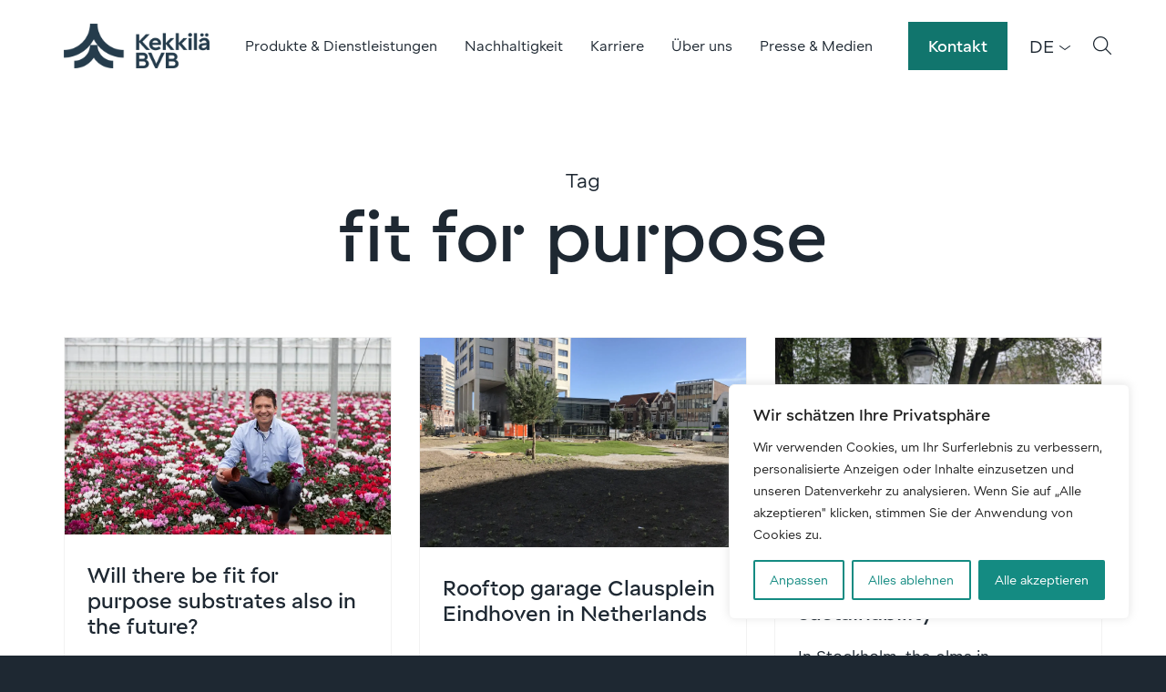

--- FILE ---
content_type: text/html; charset=UTF-8
request_url: https://www.kekkila-bvb.com/de/tag/fit-for-purpose/
body_size: 20197
content:
<!doctype html>
<html lang="de" dir="ltr">
<head>
    <meta charset="utf-8">
    <meta http-equiv="X-UA-Compatible" content="IE=edge,chrome=1">
    <meta name="viewport" content="width=device-width, initial-scale=1.0">

    <meta name='robots' content='index, follow, max-image-preview:large, max-snippet:-1, max-video-preview:-1' />
	<style>img:is([sizes="auto" i], [sizes^="auto," i]) { contain-intrinsic-size: 3000px 1500px }</style>
	<link rel="alternate" href="https://www.kekkila-bvb.com/tag/fit-for-purpose/" hreflang="en" />
<link rel="alternate" href="https://www.kekkila-bvb.com/fi/tag/fit-for-purpose/" hreflang="fi" />
<link rel="alternate" href="https://www.kekkila-bvb.com/sv/tag/fit-for-purpose/" hreflang="sv" />
<link rel="alternate" href="https://www.kekkila-bvb.com/et/tag/fit-for-purpose/" hreflang="et" />
<link rel="alternate" href="https://www.kekkila-bvb.com/nl/tag/fit-for-purpose/" hreflang="nl" />
<link rel="alternate" href="https://www.kekkila-bvb.com/de/tag/fit-for-purpose/" hreflang="de" />
<link rel="alternate" href="https://www.kekkila-bvb.com/es/etiqueta/fit-for-purpose/" hreflang="es" />

	<!-- This site is optimized with the Yoast SEO plugin v26.8 - https://yoast.com/product/yoast-seo-wordpress/ -->
	<title>fit for purpose Archives - Kekkilä-BVB</title>
	<link rel="canonical" href="https://www.kekkila-bvb.com/de/tag/fit-for-purpose/" />
	<meta property="og:locale" content="de_DE" />
	<meta property="og:locale:alternate" content="en_US" />
	<meta property="og:locale:alternate" content="fi_FI" />
	<meta property="og:locale:alternate" content="sv_SE" />
	<meta property="og:locale:alternate" content="et_EE" />
	<meta property="og:locale:alternate" content="nl_NL" />
	<meta property="og:locale:alternate" content="es_ES" />
	<meta property="og:type" content="article" />
	<meta property="og:title" content="fit for purpose Archives - Kekkilä-BVB" />
	<meta property="og:url" content="https://www.kekkila-bvb.com/de/tag/fit-for-purpose/" />
	<meta property="og:site_name" content="Kekkilä-BVB" />
	<meta name="twitter:card" content="summary_large_image" />
	<script type="application/ld+json" class="yoast-schema-graph">{"@context":"https://schema.org","@graph":[{"@type":"CollectionPage","@id":"https://www.kekkila-bvb.com/de/tag/fit-for-purpose/","url":"https://www.kekkila-bvb.com/de/tag/fit-for-purpose/","name":"fit for purpose Archives - Kekkilä-BVB","isPartOf":{"@id":"https://www.kekkila-bvb.com/de/#website"},"primaryImageOfPage":{"@id":"https://www.kekkila-bvb.com/de/tag/fit-for-purpose/#primaryimage"},"image":{"@id":"https://www.kekkila-bvb.com/de/tag/fit-for-purpose/#primaryimage"},"thumbnailUrl":"https://www.kekkila-bvb.com/wp-content/uploads/2020/06/Arjan-Zwinkels.jpg","breadcrumb":{"@id":"https://www.kekkila-bvb.com/de/tag/fit-for-purpose/#breadcrumb"},"inLanguage":"de-DE"},{"@type":"ImageObject","inLanguage":"de-DE","@id":"https://www.kekkila-bvb.com/de/tag/fit-for-purpose/#primaryimage","url":"https://www.kekkila-bvb.com/wp-content/uploads/2020/06/Arjan-Zwinkels.jpg","contentUrl":"https://www.kekkila-bvb.com/wp-content/uploads/2020/06/Arjan-Zwinkels.jpg","width":1200,"height":800,"caption":"Arjan Zwinkels"},{"@type":"BreadcrumbList","@id":"https://www.kekkila-bvb.com/de/tag/fit-for-purpose/#breadcrumb","itemListElement":[{"@type":"ListItem","position":1,"name":"Home","item":"https://www.kekkila-bvb.com/de/"},{"@type":"ListItem","position":2,"name":"fit for purpose"}]},{"@type":"WebSite","@id":"https://www.kekkila-bvb.com/de/#website","url":"https://www.kekkila-bvb.com/de/","name":"Kekkilä-BVB","description":"Growing together for a better future","potentialAction":[{"@type":"SearchAction","target":{"@type":"EntryPoint","urlTemplate":"https://www.kekkila-bvb.com/de/?s={search_term_string}"},"query-input":{"@type":"PropertyValueSpecification","valueRequired":true,"valueName":"search_term_string"}}],"inLanguage":"de-DE"}]}</script>
	<!-- / Yoast SEO plugin. -->


<link rel='dns-prefetch' href='//www.kekkila-bvb.com' />
<link rel='dns-prefetch' href='//maps.googleapis.com' />
<link rel="alternate" type="application/rss+xml" title="Kekkilä-BVB &raquo; fit for purpose Tag Feed" href="https://www.kekkila-bvb.com/de/tag/fit-for-purpose/feed/" />
<style id='classic-theme-styles-inline-css' type='text/css'>
/*! This file is auto-generated */
.wp-block-button__link{color:#fff;background-color:#32373c;border-radius:9999px;box-shadow:none;text-decoration:none;padding:calc(.667em + 2px) calc(1.333em + 2px);font-size:1.125em}.wp-block-file__button{background:#32373c;color:#fff;text-decoration:none}
</style>
<style id='global-styles-inline-css' type='text/css'>
:root{--wp--preset--aspect-ratio--square: 1;--wp--preset--aspect-ratio--4-3: 4/3;--wp--preset--aspect-ratio--3-4: 3/4;--wp--preset--aspect-ratio--3-2: 3/2;--wp--preset--aspect-ratio--2-3: 2/3;--wp--preset--aspect-ratio--16-9: 16/9;--wp--preset--aspect-ratio--9-16: 9/16;--wp--preset--color--black: #000000;--wp--preset--color--cyan-bluish-gray: #abb8c3;--wp--preset--color--white: #ffffff;--wp--preset--color--pale-pink: #f78da7;--wp--preset--color--vivid-red: #cf2e2e;--wp--preset--color--luminous-vivid-orange: #ff6900;--wp--preset--color--luminous-vivid-amber: #fcb900;--wp--preset--color--light-green-cyan: #7bdcb5;--wp--preset--color--vivid-green-cyan: #00d084;--wp--preset--color--pale-cyan-blue: #8ed1fc;--wp--preset--color--vivid-cyan-blue: #0693e3;--wp--preset--color--vivid-purple: #9b51e0;--wp--preset--gradient--vivid-cyan-blue-to-vivid-purple: linear-gradient(135deg,rgba(6,147,227,1) 0%,rgb(155,81,224) 100%);--wp--preset--gradient--light-green-cyan-to-vivid-green-cyan: linear-gradient(135deg,rgb(122,220,180) 0%,rgb(0,208,130) 100%);--wp--preset--gradient--luminous-vivid-amber-to-luminous-vivid-orange: linear-gradient(135deg,rgba(252,185,0,1) 0%,rgba(255,105,0,1) 100%);--wp--preset--gradient--luminous-vivid-orange-to-vivid-red: linear-gradient(135deg,rgba(255,105,0,1) 0%,rgb(207,46,46) 100%);--wp--preset--gradient--very-light-gray-to-cyan-bluish-gray: linear-gradient(135deg,rgb(238,238,238) 0%,rgb(169,184,195) 100%);--wp--preset--gradient--cool-to-warm-spectrum: linear-gradient(135deg,rgb(74,234,220) 0%,rgb(151,120,209) 20%,rgb(207,42,186) 40%,rgb(238,44,130) 60%,rgb(251,105,98) 80%,rgb(254,248,76) 100%);--wp--preset--gradient--blush-light-purple: linear-gradient(135deg,rgb(255,206,236) 0%,rgb(152,150,240) 100%);--wp--preset--gradient--blush-bordeaux: linear-gradient(135deg,rgb(254,205,165) 0%,rgb(254,45,45) 50%,rgb(107,0,62) 100%);--wp--preset--gradient--luminous-dusk: linear-gradient(135deg,rgb(255,203,112) 0%,rgb(199,81,192) 50%,rgb(65,88,208) 100%);--wp--preset--gradient--pale-ocean: linear-gradient(135deg,rgb(255,245,203) 0%,rgb(182,227,212) 50%,rgb(51,167,181) 100%);--wp--preset--gradient--electric-grass: linear-gradient(135deg,rgb(202,248,128) 0%,rgb(113,206,126) 100%);--wp--preset--gradient--midnight: linear-gradient(135deg,rgb(2,3,129) 0%,rgb(40,116,252) 100%);--wp--preset--font-size--small: 13px;--wp--preset--font-size--medium: 20px;--wp--preset--font-size--large: 36px;--wp--preset--font-size--x-large: 42px;--wp--preset--spacing--20: 0.44rem;--wp--preset--spacing--30: 0.67rem;--wp--preset--spacing--40: 1rem;--wp--preset--spacing--50: 1.5rem;--wp--preset--spacing--60: 2.25rem;--wp--preset--spacing--70: 3.38rem;--wp--preset--spacing--80: 5.06rem;--wp--preset--shadow--natural: 6px 6px 9px rgba(0, 0, 0, 0.2);--wp--preset--shadow--deep: 12px 12px 50px rgba(0, 0, 0, 0.4);--wp--preset--shadow--sharp: 6px 6px 0px rgba(0, 0, 0, 0.2);--wp--preset--shadow--outlined: 6px 6px 0px -3px rgba(255, 255, 255, 1), 6px 6px rgba(0, 0, 0, 1);--wp--preset--shadow--crisp: 6px 6px 0px rgba(0, 0, 0, 1);}:where(.is-layout-flex){gap: 0.5em;}:where(.is-layout-grid){gap: 0.5em;}body .is-layout-flex{display: flex;}.is-layout-flex{flex-wrap: wrap;align-items: center;}.is-layout-flex > :is(*, div){margin: 0;}body .is-layout-grid{display: grid;}.is-layout-grid > :is(*, div){margin: 0;}:where(.wp-block-columns.is-layout-flex){gap: 2em;}:where(.wp-block-columns.is-layout-grid){gap: 2em;}:where(.wp-block-post-template.is-layout-flex){gap: 1.25em;}:where(.wp-block-post-template.is-layout-grid){gap: 1.25em;}.has-black-color{color: var(--wp--preset--color--black) !important;}.has-cyan-bluish-gray-color{color: var(--wp--preset--color--cyan-bluish-gray) !important;}.has-white-color{color: var(--wp--preset--color--white) !important;}.has-pale-pink-color{color: var(--wp--preset--color--pale-pink) !important;}.has-vivid-red-color{color: var(--wp--preset--color--vivid-red) !important;}.has-luminous-vivid-orange-color{color: var(--wp--preset--color--luminous-vivid-orange) !important;}.has-luminous-vivid-amber-color{color: var(--wp--preset--color--luminous-vivid-amber) !important;}.has-light-green-cyan-color{color: var(--wp--preset--color--light-green-cyan) !important;}.has-vivid-green-cyan-color{color: var(--wp--preset--color--vivid-green-cyan) !important;}.has-pale-cyan-blue-color{color: var(--wp--preset--color--pale-cyan-blue) !important;}.has-vivid-cyan-blue-color{color: var(--wp--preset--color--vivid-cyan-blue) !important;}.has-vivid-purple-color{color: var(--wp--preset--color--vivid-purple) !important;}.has-black-background-color{background-color: var(--wp--preset--color--black) !important;}.has-cyan-bluish-gray-background-color{background-color: var(--wp--preset--color--cyan-bluish-gray) !important;}.has-white-background-color{background-color: var(--wp--preset--color--white) !important;}.has-pale-pink-background-color{background-color: var(--wp--preset--color--pale-pink) !important;}.has-vivid-red-background-color{background-color: var(--wp--preset--color--vivid-red) !important;}.has-luminous-vivid-orange-background-color{background-color: var(--wp--preset--color--luminous-vivid-orange) !important;}.has-luminous-vivid-amber-background-color{background-color: var(--wp--preset--color--luminous-vivid-amber) !important;}.has-light-green-cyan-background-color{background-color: var(--wp--preset--color--light-green-cyan) !important;}.has-vivid-green-cyan-background-color{background-color: var(--wp--preset--color--vivid-green-cyan) !important;}.has-pale-cyan-blue-background-color{background-color: var(--wp--preset--color--pale-cyan-blue) !important;}.has-vivid-cyan-blue-background-color{background-color: var(--wp--preset--color--vivid-cyan-blue) !important;}.has-vivid-purple-background-color{background-color: var(--wp--preset--color--vivid-purple) !important;}.has-black-border-color{border-color: var(--wp--preset--color--black) !important;}.has-cyan-bluish-gray-border-color{border-color: var(--wp--preset--color--cyan-bluish-gray) !important;}.has-white-border-color{border-color: var(--wp--preset--color--white) !important;}.has-pale-pink-border-color{border-color: var(--wp--preset--color--pale-pink) !important;}.has-vivid-red-border-color{border-color: var(--wp--preset--color--vivid-red) !important;}.has-luminous-vivid-orange-border-color{border-color: var(--wp--preset--color--luminous-vivid-orange) !important;}.has-luminous-vivid-amber-border-color{border-color: var(--wp--preset--color--luminous-vivid-amber) !important;}.has-light-green-cyan-border-color{border-color: var(--wp--preset--color--light-green-cyan) !important;}.has-vivid-green-cyan-border-color{border-color: var(--wp--preset--color--vivid-green-cyan) !important;}.has-pale-cyan-blue-border-color{border-color: var(--wp--preset--color--pale-cyan-blue) !important;}.has-vivid-cyan-blue-border-color{border-color: var(--wp--preset--color--vivid-cyan-blue) !important;}.has-vivid-purple-border-color{border-color: var(--wp--preset--color--vivid-purple) !important;}.has-vivid-cyan-blue-to-vivid-purple-gradient-background{background: var(--wp--preset--gradient--vivid-cyan-blue-to-vivid-purple) !important;}.has-light-green-cyan-to-vivid-green-cyan-gradient-background{background: var(--wp--preset--gradient--light-green-cyan-to-vivid-green-cyan) !important;}.has-luminous-vivid-amber-to-luminous-vivid-orange-gradient-background{background: var(--wp--preset--gradient--luminous-vivid-amber-to-luminous-vivid-orange) !important;}.has-luminous-vivid-orange-to-vivid-red-gradient-background{background: var(--wp--preset--gradient--luminous-vivid-orange-to-vivid-red) !important;}.has-very-light-gray-to-cyan-bluish-gray-gradient-background{background: var(--wp--preset--gradient--very-light-gray-to-cyan-bluish-gray) !important;}.has-cool-to-warm-spectrum-gradient-background{background: var(--wp--preset--gradient--cool-to-warm-spectrum) !important;}.has-blush-light-purple-gradient-background{background: var(--wp--preset--gradient--blush-light-purple) !important;}.has-blush-bordeaux-gradient-background{background: var(--wp--preset--gradient--blush-bordeaux) !important;}.has-luminous-dusk-gradient-background{background: var(--wp--preset--gradient--luminous-dusk) !important;}.has-pale-ocean-gradient-background{background: var(--wp--preset--gradient--pale-ocean) !important;}.has-electric-grass-gradient-background{background: var(--wp--preset--gradient--electric-grass) !important;}.has-midnight-gradient-background{background: var(--wp--preset--gradient--midnight) !important;}.has-small-font-size{font-size: var(--wp--preset--font-size--small) !important;}.has-medium-font-size{font-size: var(--wp--preset--font-size--medium) !important;}.has-large-font-size{font-size: var(--wp--preset--font-size--large) !important;}.has-x-large-font-size{font-size: var(--wp--preset--font-size--x-large) !important;}
:where(.wp-block-post-template.is-layout-flex){gap: 1.25em;}:where(.wp-block-post-template.is-layout-grid){gap: 1.25em;}
:where(.wp-block-columns.is-layout-flex){gap: 2em;}:where(.wp-block-columns.is-layout-grid){gap: 2em;}
:root :where(.wp-block-pullquote){font-size: 1.5em;line-height: 1.6;}
</style>
<link rel='stylesheet' id='em-kekkilabvb-frontend.css-css' href='https://www.kekkila-bvb.com/wp-content/themes/everblox/dist/kekkilabvb-frontend.71be89a991e1bd0c40a2.css' type='text/css' media='all' />
<script type="text/javascript" id="webtoffee-cookie-consent-js-extra">
/* <![CDATA[ */
var _wccConfig = {"_ipData":[],"_assetsURL":"https:\/\/www.kekkila-bvb.com\/wp-content\/plugins\/webtoffee-cookie-consent\/lite\/frontend\/images\/","_publicURL":"https:\/\/www.kekkila-bvb.com","_categories":[{"name":"Notwendige","slug":"necessary","isNecessary":true,"ccpaDoNotSell":true,"cookies":[{"cookieID":"pll_language","domain":".www.kekkila-bvb.com","provider":"plugins\/polylang"},{"cookieID":"wt_consent","domain":"www.kekkila-bvb.com","provider":""},{"cookieID":"__cf_bm","domain":".vimeo.com","provider":"cloudflare.com"},{"cookieID":"_cfuvid","domain":".vimeo.com","provider":""},{"cookieID":"li_gc","domain":".linkedin.com","provider":".linkedin.com|licdn.com"}],"active":true,"defaultConsent":{"gdpr":true,"ccpa":true},"foundNoCookieScript":false},{"name":"Funktionale","slug":"functional","isNecessary":false,"ccpaDoNotSell":true,"cookies":[{"cookieID":"lidc","domain":".linkedin.com","provider":".linkedin.com|licdn.com"}],"active":true,"defaultConsent":{"gdpr":false,"ccpa":false},"foundNoCookieScript":false},{"name":"Analyse","slug":"analytics","isNecessary":false,"ccpaDoNotSell":true,"cookies":[{"cookieID":"vuid","domain":".vimeo.com","provider":"vimeo.com"},{"cookieID":"pardot","domain":"pi.pardot.com","provider":"pardot.com"},{"cookieID":"_ga","domain":".kekkila-bvb.com","provider":""},{"cookieID":"_ga_PWF7VBDYBK","domain":".kekkila-bvb.com","provider":""},{"cookieID":"_ga_*","domain":".kekkila-bvb.com","provider":"google-analytics.com|googletagmanager.com\/gtag\/js"}],"active":true,"defaultConsent":{"gdpr":false,"ccpa":false},"foundNoCookieScript":false},{"name":"Leistungs","slug":"performance","isNecessary":false,"ccpaDoNotSell":true,"cookies":[],"active":true,"defaultConsent":{"gdpr":false,"ccpa":false},"foundNoCookieScript":false},{"name":"Werbe","slug":"advertisement","isNecessary":false,"ccpaDoNotSell":true,"cookies":[{"cookieID":"bcookie","domain":".linkedin.com","provider":".linkedin.com|licdn.com"},{"cookieID":"uuid","domain":"kekkila-bvb.videomarketingplatform.co","provider":"mathtag.com"}],"active":true,"defaultConsent":{"gdpr":false,"ccpa":false},"foundNoCookieScript":false},{"name":"Anderen","slug":"others","isNecessary":false,"ccpaDoNotSell":true,"cookies":[{"cookieID":"session_referer","domain":"kekkila-bvb.videomarketingplatform.co","provider":""}],"active":true,"defaultConsent":{"gdpr":false,"ccpa":false},"foundNoCookieScript":false}],"_activeLaw":"gdpr","_rootDomain":"","_block":"1","_showBanner":"1","_bannerConfig":{"GDPR":{"settings":{"type":"box","position":"bottom-right","applicableLaw":"gdpr","preferenceCenter":"center","selectedRegion":"ALL","consentExpiry":365,"shortcodes":[{"key":"wcc_readmore","content":"<a href=\"#\" class=\"wcc-policy\" aria-label=\"Cookie-Richtlinie\" target=\"_blank\" rel=\"noopener\" data-tag=\"readmore-button\">Cookie-Richtlinie<\/a>","tag":"readmore-button","status":false,"attributes":{"rel":"nofollow","target":"_blank"}},{"key":"wcc_show_desc","content":"<button class=\"wcc-show-desc-btn\" data-tag=\"show-desc-button\" aria-label=\"Mehr zeigen\">Mehr zeigen<\/button>","tag":"show-desc-button","status":true,"attributes":[]},{"key":"wcc_hide_desc","content":"<button class=\"wcc-show-desc-btn\" data-tag=\"hide-desc-button\" aria-label=\"Weniger zeigen\">Weniger zeigen<\/button>","tag":"hide-desc-button","status":true,"attributes":[]},{"key":"wcc_category_toggle_label","content":"[wcc_{{status}}_category_label] [wcc_preference_{{category_slug}}_title]","tag":"","status":true,"attributes":[]},{"key":"wcc_enable_category_label","content":"Erm\u00f6glichen","tag":"","status":true,"attributes":[]},{"key":"wcc_disable_category_label","content":"Deaktivieren","tag":"","status":true,"attributes":[]},{"key":"wcc_video_placeholder","content":"<div class=\"video-placeholder-normal\" data-tag=\"video-placeholder\" id=\"[UNIQUEID]\"><p class=\"video-placeholder-text-normal\" data-tag=\"placeholder-title\">Bitte akzeptieren Sie {category} die Cookie-Einwilligung<\/p><\/div>","tag":"","status":true,"attributes":[]},{"key":"wcc_enable_optout_label","content":"Erm\u00f6glichen","tag":"","status":true,"attributes":[]},{"key":"wcc_disable_optout_label","content":"Deaktivieren","tag":"","status":true,"attributes":[]},{"key":"wcc_optout_toggle_label","content":"[wcc_{{status}}_optout_label] [wcc_optout_option_title]","tag":"","status":true,"attributes":[]},{"key":"wcc_optout_option_title","content":"Verkaufen oder teilen Sie meine pers\u00f6nlichen Daten nicht","tag":"","status":true,"attributes":[]},{"key":"wcc_optout_close_label","content":"Nah dran","tag":"","status":true,"attributes":[]}],"bannerEnabled":true},"behaviours":{"reloadBannerOnAccept":false,"loadAnalyticsByDefault":false,"animations":{"onLoad":"animate","onHide":"sticky"}},"config":{"revisitConsent":{"status":true,"tag":"revisit-consent","position":"bottom-left","meta":{"url":"#"},"styles":[],"elements":{"title":{"type":"text","tag":"revisit-consent-title","status":true,"styles":{"color":"#0056a7"}}}},"preferenceCenter":{"toggle":{"status":true,"tag":"detail-category-toggle","type":"toggle","states":{"active":{"styles":{"background-color":"#000000"}},"inactive":{"styles":{"background-color":"#D0D5D2"}}}},"poweredBy":{"status":false,"tag":"detail-powered-by","styles":{"background-color":"#EDEDED","color":"#293C5B"}}},"categoryPreview":{"status":false,"toggle":{"status":true,"tag":"detail-category-preview-toggle","type":"toggle","states":{"active":{"styles":{"background-color":"#000000"}},"inactive":{"styles":{"background-color":"#D0D5D2"}}}}},"videoPlaceholder":{"status":true,"styles":{"background-color":"#148B82","border-color":"#148B82","color":"#ffffff"}},"readMore":{"status":false,"tag":"readmore-button","type":"link","meta":{"noFollow":true,"newTab":true},"styles":{"color":"#000000","background-color":"transparent","border-color":"transparent"}},"auditTable":{"status":true},"optOption":{"status":true,"toggle":{"status":true,"tag":"optout-option-toggle","type":"toggle","states":{"active":{"styles":{"background-color":"#000000"}},"inactive":{"styles":{"background-color":"#FFFFFF"}}}},"gpcOption":false}}}},"_version":"3.4.4","_logConsent":"1","_tags":[{"tag":"accept-button","styles":{"color":"#FFFFFF","background-color":"#148B82","border-color":"#148B82"}},{"tag":"reject-button","styles":{"color":"#148B82","background-color":"transparent","border-color":"#148B82"}},{"tag":"settings-button","styles":{"color":"#148B82","background-color":"transparent","border-color":"#148B82"}},{"tag":"readmore-button","styles":{"color":"#000000","background-color":"transparent","border-color":"transparent"}},{"tag":"donotsell-button","styles":{"color":"#1863dc","background-color":"transparent","border-color":"transparent"}},{"tag":"accept-button","styles":{"color":"#FFFFFF","background-color":"#148B82","border-color":"#148B82"}},{"tag":"revisit-consent","styles":[]}],"_rtl":"","_lawSelected":["GDPR"],"_restApiUrl":"https:\/\/directory.cookieyes.com\/api\/v1\/ip","_renewConsent":"1764242011891","_restrictToCA":"","_customEvents":"","_ccpaAllowedRegions":[],"_gdprAllowedRegions":[],"_closeButtonAction":"reject","_ssl":"1","_providersToBlock":[{"re":".linkedin.com|licdn.com","categories":["functional","advertisement"]},{"re":"vimeo.com","categories":["analytics"]},{"re":"pardot.com","categories":["analytics"]},{"re":"mathtag.com","categories":["advertisement"]}]};
var _wccStyles = {"css":{"GDPR":".wcc-overlay{background: #000000; opacity: 0.4; position: fixed; top: 0; left: 0; width: 100%; height: 100%; z-index: 99999999;}.wcc-hide{display: none;}.wcc-btn-revisit-wrapper{display: flex; padding: 6px; border-radius: 8px; opacity: 0px; background-color:#ffffff; box-shadow: 0px 3px 10px 0px #798da04d;  align-items: center; justify-content: center;   position: fixed; z-index: 999999; cursor: pointer;}.wcc-revisit-bottom-left{bottom: 15px; left: 15px;}.wcc-revisit-bottom-right{bottom: 15px; right: 15px;}.wcc-btn-revisit-wrapper .wcc-btn-revisit{display: flex; align-items: center; justify-content: center; background: none; border: none; cursor: pointer; position: relative; margin: 0; padding: 0;}.wcc-btn-revisit-wrapper .wcc-btn-revisit img{max-width: fit-content; margin: 0; } .wcc-btn-revisit-wrapper .wcc-revisit-help-text{font-size:14px; margin-left:4px; display:none;}.wcc-btn-revisit-wrapper:hover .wcc-revisit-help-text, .wcc-btn-revisit-wrapper:focus-within .wcc-revisit-help-text { display: block;}.wcc-revisit-hide{display: none;}.wcc-preference-btn:hover{cursor:pointer; text-decoration:underline;}.wcc-cookie-audit-table { font-family: inherit; border-collapse: collapse; width: 100%;} .wcc-cookie-audit-table th, .wcc-cookie-audit-table td {text-align: left; padding: 10px; font-size: 12px; color: #000000; word-break: normal; background-color: #d9dfe7; border: 1px solid #cbced6;} .wcc-cookie-audit-table tr:nth-child(2n + 1) td { background: #f1f5fa; }.wcc-consent-container{position: fixed; width: 440px; box-sizing: border-box; z-index: 9999999; border-radius: 6px;}.wcc-consent-container .wcc-consent-bar{background: #ffffff; border: 1px solid; padding: 20px 26px; box-shadow: 0 -1px 10px 0 #acabab4d; border-radius: 6px;}.wcc-box-bottom-left{bottom: 40px; left: 40px;}.wcc-box-bottom-right{bottom: 40px; right: 40px;}.wcc-box-top-left{top: 40px; left: 40px;}.wcc-box-top-right{top: 40px; right: 40px;}.wcc-custom-brand-logo-wrapper .wcc-custom-brand-logo{width: 100px; height: auto; margin: 0 0 12px 0;}.wcc-notice .wcc-title{color: #212121; font-weight: 700; font-size: 18px; line-height: 24px; margin: 0 0 12px 0;}.wcc-notice-des *,.wcc-preference-content-wrapper *,.wcc-accordion-header-des *,.wcc-gpc-wrapper .wcc-gpc-desc *{font-size: 14px;}.wcc-notice-des{color: #212121; font-size: 14px; line-height: 24px; font-weight: 400;}.wcc-notice-des img{height: 25px; width: 25px;}.wcc-consent-bar .wcc-notice-des p,.wcc-gpc-wrapper .wcc-gpc-desc p,.wcc-preference-body-wrapper .wcc-preference-content-wrapper p,.wcc-accordion-header-wrapper .wcc-accordion-header-des p,.wcc-cookie-des-table li div:last-child p{color: inherit; margin-top: 0;}.wcc-notice-des P:last-child,.wcc-preference-content-wrapper p:last-child,.wcc-cookie-des-table li div:last-child p:last-child,.wcc-gpc-wrapper .wcc-gpc-desc p:last-child{margin-bottom: 0;}.wcc-notice-des a.wcc-policy,.wcc-notice-des button.wcc-policy{font-size: 14px; color: #1863dc; white-space: nowrap; cursor: pointer; background: transparent; border: 1px solid; text-decoration: underline;}.wcc-notice-des button.wcc-policy{padding: 0;}.wcc-notice-des a.wcc-policy:focus-visible,.wcc-notice-des button.wcc-policy:focus-visible,.wcc-preference-content-wrapper .wcc-show-desc-btn:focus-visible,.wcc-accordion-header .wcc-accordion-btn:focus-visible,.wcc-preference-header .wcc-btn-close:focus-visible,.wcc-switch input[type=\"checkbox\"]:focus-visible,.wcc-footer-wrapper a:focus-visible,.wcc-btn:focus-visible{outline: 2px solid #1863dc; outline-offset: 2px;}.wcc-btn:focus:not(:focus-visible),.wcc-accordion-header .wcc-accordion-btn:focus:not(:focus-visible),.wcc-preference-content-wrapper .wcc-show-desc-btn:focus:not(:focus-visible),.wcc-btn-revisit-wrapper .wcc-btn-revisit:focus:not(:focus-visible),.wcc-preference-header .wcc-btn-close:focus:not(:focus-visible),.wcc-consent-bar .wcc-banner-btn-close:focus:not(:focus-visible){outline: 0;}button.wcc-show-desc-btn:not(:hover):not(:active){color: #1863dc; background: transparent;}button.wcc-accordion-btn:not(:hover):not(:active),button.wcc-banner-btn-close:not(:hover):not(:active),button.wcc-btn-revisit:not(:hover):not(:active),button.wcc-btn-close:not(:hover):not(:active){background: transparent;}.wcc-consent-bar button:hover,.wcc-modal.wcc-modal-open button:hover,.wcc-consent-bar button:focus,.wcc-modal.wcc-modal-open button:focus{text-decoration: none;}.wcc-notice-btn-wrapper{display: flex; justify-content: flex-start; align-items: center; flex-wrap: wrap; margin-top: 16px;}.wcc-notice-btn-wrapper .wcc-btn{text-shadow: none; box-shadow: none;}.wcc-btn{flex: auto; max-width: 100%; font-size: 14px; font-family: inherit; line-height: 24px; padding: 8px; font-weight: 500; margin: 0 8px 0 0; border-radius: 2px; cursor: pointer; text-align: center; text-transform: none; min-height: 0;}.wcc-btn:hover{opacity: 0.8;}.wcc-btn-customize{color: #1863dc; background: transparent; border: 2px solid #1863dc;}.wcc-btn-reject{color: #1863dc; background: transparent; border: 2px solid #1863dc;}.wcc-btn-accept{background: #1863dc; color: #ffffff; border: 2px solid #1863dc;}.wcc-btn:last-child{margin-right: 0;}@media (max-width: 576px){.wcc-box-bottom-left{bottom: 0; left: 0;}.wcc-box-bottom-right{bottom: 0; right: 0;}.wcc-box-top-left{top: 0; left: 0;}.wcc-box-top-right{top: 0; right: 0;}}@media (max-width: 440px){.wcc-box-bottom-left, .wcc-box-bottom-right, .wcc-box-top-left, .wcc-box-top-right{width: 100%; max-width: 100%;}.wcc-consent-container .wcc-consent-bar{padding: 20px 0;}.wcc-custom-brand-logo-wrapper, .wcc-notice .wcc-title, .wcc-notice-des, .wcc-notice-btn-wrapper{padding: 0 24px;}.wcc-notice-des{max-height: 40vh; overflow-y: scroll;}.wcc-notice-btn-wrapper{flex-direction: column; margin-top: 0;}.wcc-btn{width: 100%; margin: 10px 0 0 0;}.wcc-notice-btn-wrapper .wcc-btn-customize{order: 2;}.wcc-notice-btn-wrapper .wcc-btn-reject{order: 3;}.wcc-notice-btn-wrapper .wcc-btn-accept{order: 1; margin-top: 16px;}}@media (max-width: 352px){.wcc-notice .wcc-title{font-size: 16px;}.wcc-notice-des *{font-size: 12px;}.wcc-notice-des, .wcc-btn{font-size: 12px;}}.wcc-modal.wcc-modal-open{display: flex; visibility: visible; -webkit-transform: translate(-50%, -50%); -moz-transform: translate(-50%, -50%); -ms-transform: translate(-50%, -50%); -o-transform: translate(-50%, -50%); transform: translate(-50%, -50%); top: 50%; left: 50%; transition: all 1s ease;}.wcc-modal{box-shadow: 0 32px 68px rgba(0, 0, 0, 0.3); margin: 0 auto; position: fixed; max-width: 100%; background: #ffffff; top: 50%; box-sizing: border-box; border-radius: 6px; z-index: 999999999; color: #212121; -webkit-transform: translate(-50%, 100%); -moz-transform: translate(-50%, 100%); -ms-transform: translate(-50%, 100%); -o-transform: translate(-50%, 100%); transform: translate(-50%, 100%); visibility: hidden; transition: all 0s ease;}.wcc-preference-center{max-height: 79vh; overflow: hidden; width: 845px; overflow: hidden; flex: 1 1 0; display: flex; flex-direction: column; border-radius: 6px;}.wcc-preference-header{display: flex; align-items: center; justify-content: space-between; padding: 22px 24px; border-bottom: 1px solid;}.wcc-preference-header .wcc-preference-title{font-size: 18px; font-weight: 700; line-height: 24px;}.wcc-google-privacy-url a {text-decoration:none;color: #1863dc;cursor:pointer;} .wcc-preference-header .wcc-btn-close{margin: 0; cursor: pointer; vertical-align: middle; padding: 0; background: none; border: none; width: auto; height: auto; min-height: 0; line-height: 0; text-shadow: none; box-shadow: none;}.wcc-preference-header .wcc-btn-close img{margin: 0; height: 10px; width: 10px;}.wcc-preference-body-wrapper{padding: 0 24px; flex: 1; overflow: auto; box-sizing: border-box;}.wcc-preference-content-wrapper,.wcc-gpc-wrapper .wcc-gpc-desc,.wcc-google-privacy-policy{font-size: 14px; line-height: 24px; font-weight: 400; padding: 12px 0;}.wcc-preference-content-wrapper{border-bottom: 1px solid;}.wcc-preference-content-wrapper img{height: 25px; width: 25px;}.wcc-preference-content-wrapper .wcc-show-desc-btn{font-size: 14px; font-family: inherit; color: #1863dc; text-decoration: none; line-height: 24px; padding: 0; margin: 0; white-space: nowrap; cursor: pointer; background: transparent; border-color: transparent; text-transform: none; min-height: 0; text-shadow: none; box-shadow: none;}.wcc-accordion-wrapper{margin-bottom: 10px;}.wcc-accordion{border-bottom: 1px solid;}.wcc-accordion:last-child{border-bottom: none;}.wcc-accordion .wcc-accordion-item{display: flex; margin-top: 10px;}.wcc-accordion .wcc-accordion-body{display: none;}.wcc-accordion.wcc-accordion-active .wcc-accordion-body{display: block; padding: 0 22px; margin-bottom: 16px;}.wcc-accordion-header-wrapper{cursor: pointer; width: 100%;}.wcc-accordion-item .wcc-accordion-header{display: flex; justify-content: space-between; align-items: center;}.wcc-accordion-header .wcc-accordion-btn{font-size: 16px; font-family: inherit; color: #212121; line-height: 24px; background: none; border: none; font-weight: 700; padding: 0; margin: 0; cursor: pointer; text-transform: none; min-height: 0; text-shadow: none; box-shadow: none;}.wcc-accordion-header .wcc-always-active{color: #008000; font-weight: 600; line-height: 24px; font-size: 14px;}.wcc-accordion-header-des{font-size: 14px; line-height: 24px; margin: 10px 0 16px 0;}.wcc-accordion-chevron{margin-right: 22px; position: relative; cursor: pointer;}.wcc-accordion-chevron-hide{display: none;}.wcc-accordion .wcc-accordion-chevron i::before{content: \"\"; position: absolute; border-right: 1.4px solid; border-bottom: 1.4px solid; border-color: inherit; height: 6px; width: 6px; -webkit-transform: rotate(-45deg); -moz-transform: rotate(-45deg); -ms-transform: rotate(-45deg); -o-transform: rotate(-45deg); transform: rotate(-45deg); transition: all 0.2s ease-in-out; top: 8px;}.wcc-accordion.wcc-accordion-active .wcc-accordion-chevron i::before{-webkit-transform: rotate(45deg); -moz-transform: rotate(45deg); -ms-transform: rotate(45deg); -o-transform: rotate(45deg); transform: rotate(45deg);}.wcc-audit-table{background: #f4f4f4; border-radius: 6px;}.wcc-audit-table .wcc-empty-cookies-text{color: inherit; font-size: 12px; line-height: 24px; margin: 0; padding: 10px;}.wcc-audit-table .wcc-cookie-des-table{font-size: 12px; line-height: 24px; font-weight: normal; padding: 15px 10px; border-bottom: 1px solid; border-bottom-color: inherit; margin: 0;}.wcc-audit-table .wcc-cookie-des-table:last-child{border-bottom: none;}.wcc-audit-table .wcc-cookie-des-table li{list-style-type: none; display: flex; padding: 3px 0;}.wcc-audit-table .wcc-cookie-des-table li:first-child{padding-top: 0;}.wcc-cookie-des-table li div:first-child{width: 100px; font-weight: 600; word-break: break-word; word-wrap: break-word;}.wcc-cookie-des-table li div:last-child{flex: 1; word-break: break-word; word-wrap: break-word; margin-left: 8px;}.wcc-footer-shadow{display: block; width: 100%; height: 40px; background: linear-gradient(180deg, rgba(255, 255, 255, 0) 0%, #ffffff 100%); position: absolute; bottom: calc(100% - 1px);}.wcc-footer-wrapper{position: relative;}.wcc-prefrence-btn-wrapper{display: flex; flex-wrap: wrap; align-items: center; justify-content: center; padding: 22px 24px; border-top: 1px solid;}.wcc-prefrence-btn-wrapper .wcc-btn{flex: auto; max-width: 100%; text-shadow: none; box-shadow: none;}.wcc-btn-preferences{color: #1863dc; background: transparent; border: 2px solid #1863dc;}.wcc-preference-header,.wcc-preference-body-wrapper,.wcc-preference-content-wrapper,.wcc-accordion-wrapper,.wcc-accordion,.wcc-accordion-wrapper,.wcc-footer-wrapper,.wcc-prefrence-btn-wrapper{border-color: inherit;}@media (max-width: 845px){.wcc-modal{max-width: calc(100% - 16px);}}@media (max-width: 576px){.wcc-modal{max-width: 100%;}.wcc-preference-center{max-height: 100vh;}.wcc-prefrence-btn-wrapper{flex-direction: column;}.wcc-accordion.wcc-accordion-active .wcc-accordion-body{padding-right: 0;}.wcc-prefrence-btn-wrapper .wcc-btn{width: 100%; margin: 10px 0 0 0;}.wcc-prefrence-btn-wrapper .wcc-btn-reject{order: 3;}.wcc-prefrence-btn-wrapper .wcc-btn-accept{order: 1; margin-top: 0;}.wcc-prefrence-btn-wrapper .wcc-btn-preferences{order: 2;}}@media (max-width: 425px){.wcc-accordion-chevron{margin-right: 15px;}.wcc-notice-btn-wrapper{margin-top: 0;}.wcc-accordion.wcc-accordion-active .wcc-accordion-body{padding: 0 15px;}}@media (max-width: 352px){.wcc-preference-header .wcc-preference-title{font-size: 16px;}.wcc-preference-header{padding: 16px 24px;}.wcc-preference-content-wrapper *, .wcc-accordion-header-des *{font-size: 12px;}.wcc-preference-content-wrapper, .wcc-preference-content-wrapper .wcc-show-more, .wcc-accordion-header .wcc-always-active, .wcc-accordion-header-des, .wcc-preference-content-wrapper .wcc-show-desc-btn, .wcc-notice-des a.wcc-policy{font-size: 12px;}.wcc-accordion-header .wcc-accordion-btn{font-size: 14px;}}.wcc-switch{display: flex;}.wcc-switch input[type=\"checkbox\"]{position: relative; width: 44px; height: 24px; margin: 0; background: #d0d5d2; -webkit-appearance: none; border-radius: 50px; cursor: pointer; outline: 0; border: none; top: 0;}.wcc-switch input[type=\"checkbox\"]:checked{background: #1863dc;}.wcc-switch input[type=\"checkbox\"]:before{position: absolute; content: \"\"; height: 20px; width: 20px; left: 2px; bottom: 2px; border-radius: 50%; background-color: white; -webkit-transition: 0.4s; transition: 0.4s; margin: 0;}.wcc-switch input[type=\"checkbox\"]:after{display: none;}.wcc-switch input[type=\"checkbox\"]:checked:before{-webkit-transform: translateX(20px); -ms-transform: translateX(20px); transform: translateX(20px);}@media (max-width: 425px){.wcc-switch input[type=\"checkbox\"]{width: 38px; height: 21px;}.wcc-switch input[type=\"checkbox\"]:before{height: 17px; width: 17px;}.wcc-switch input[type=\"checkbox\"]:checked:before{-webkit-transform: translateX(17px); -ms-transform: translateX(17px); transform: translateX(17px);}}.wcc-consent-bar .wcc-banner-btn-close{position: absolute; right: 14px; top: 14px; background: none; border: none; cursor: pointer; padding: 0; margin: 0; min-height: 0; line-height: 0; height: auto; width: auto; text-shadow: none; box-shadow: none;}.wcc-consent-bar .wcc-banner-btn-close img{height: 10px; width: 10px; margin: 0;}.wcc-notice-group{font-size: 14px; line-height: 24px; font-weight: 400; color: #212121;}.wcc-notice-btn-wrapper .wcc-btn-do-not-sell{font-size: 14px; line-height: 24px; padding: 6px 0; margin: 0; font-weight: 500; background: none; border-radius: 2px; border: none; white-space: nowrap; cursor: pointer; text-align: left; color: #1863dc; background: transparent; border-color: transparent; box-shadow: none; text-shadow: none;}.wcc-consent-bar .wcc-banner-btn-close:focus-visible,.wcc-notice-btn-wrapper .wcc-btn-do-not-sell:focus-visible,.wcc-opt-out-btn-wrapper .wcc-btn:focus-visible,.wcc-opt-out-checkbox-wrapper input[type=\"checkbox\"].wcc-opt-out-checkbox:focus-visible{outline: 2px solid #1863dc; outline-offset: 2px;}@media (max-width: 440px){.wcc-consent-container{width: 100%;}}@media (max-width: 352px){.wcc-notice-des a.wcc-policy, .wcc-notice-btn-wrapper .wcc-btn-do-not-sell{font-size: 12px;}}.wcc-opt-out-wrapper{padding: 12px 0;}.wcc-opt-out-wrapper .wcc-opt-out-checkbox-wrapper{display: flex; align-items: center;}.wcc-opt-out-checkbox-wrapper .wcc-opt-out-checkbox-label{font-size: 16px; font-weight: 700; line-height: 24px; margin: 0 0 0 12px; cursor: pointer;}.wcc-opt-out-checkbox-wrapper input[type=\"checkbox\"].wcc-opt-out-checkbox{background-color: #ffffff; border: 1px solid black; width: 20px; height: 18.5px; margin: 0; -webkit-appearance: none; position: relative; display: flex; align-items: center; justify-content: center; border-radius: 2px; cursor: pointer;}.wcc-opt-out-checkbox-wrapper input[type=\"checkbox\"].wcc-opt-out-checkbox:checked{background-color: #1863dc; border: none;}.wcc-opt-out-checkbox-wrapper input[type=\"checkbox\"].wcc-opt-out-checkbox:checked::after{left: 6px; bottom: 4px; width: 7px; height: 13px; border: solid #ffffff; border-width: 0 3px 3px 0; border-radius: 2px; -webkit-transform: rotate(45deg); -ms-transform: rotate(45deg); transform: rotate(45deg); content: \"\"; position: absolute; box-sizing: border-box;}.wcc-opt-out-checkbox-wrapper.wcc-disabled .wcc-opt-out-checkbox-label,.wcc-opt-out-checkbox-wrapper.wcc-disabled input[type=\"checkbox\"].wcc-opt-out-checkbox{cursor: no-drop;}.wcc-gpc-wrapper{margin: 0 0 0 32px;}.wcc-footer-wrapper .wcc-opt-out-btn-wrapper{display: flex; flex-wrap: wrap; align-items: center; justify-content: center; padding: 22px 24px;}.wcc-opt-out-btn-wrapper .wcc-btn{flex: auto; max-width: 100%; text-shadow: none; box-shadow: none;}.wcc-opt-out-btn-wrapper .wcc-btn-cancel{border: 1px solid #dedfe0; background: transparent; color: #858585;}.wcc-opt-out-btn-wrapper .wcc-btn-confirm{background: #1863dc; color: #ffffff; border: 1px solid #1863dc;}@media (max-width: 352px){.wcc-opt-out-checkbox-wrapper .wcc-opt-out-checkbox-label{font-size: 14px;}.wcc-gpc-wrapper .wcc-gpc-desc, .wcc-gpc-wrapper .wcc-gpc-desc *{font-size: 12px;}.wcc-opt-out-checkbox-wrapper input[type=\"checkbox\"].wcc-opt-out-checkbox{width: 16px; height: 16px;}.wcc-opt-out-checkbox-wrapper input[type=\"checkbox\"].wcc-opt-out-checkbox:checked::after{left: 5px; bottom: 4px; width: 3px; height: 9px;}.wcc-gpc-wrapper{margin: 0 0 0 28px;}}.video-placeholder-youtube{background-size: 100% 100%; background-position: center; background-repeat: no-repeat; background-color: #b2b0b059; position: relative; display: flex; align-items: center; justify-content: center; max-width: 100%;}.video-placeholder-text-youtube{text-align: center; align-items: center; padding: 10px 16px; background-color: #000000cc; color: #ffffff; border: 1px solid; border-radius: 2px; cursor: pointer;}.video-placeholder-text-youtube:hover{text-decoration:underline;}.video-placeholder-normal{background-image: url(\"\/wp-content\/plugins\/webtoffee-cookie-consent\/lite\/frontend\/images\/placeholder.svg\"); background-size: 80px; background-position: center; background-repeat: no-repeat; background-color: #b2b0b059; position: relative; display: flex; align-items: flex-end; justify-content: center; max-width: 100%;}.video-placeholder-text-normal{align-items: center; padding: 10px 16px; text-align: center; border: 1px solid; border-radius: 2px; cursor: pointer;}.wcc-rtl{direction: rtl; text-align: right;}.wcc-rtl .wcc-banner-btn-close{left: 9px; right: auto;}.wcc-rtl .wcc-notice-btn-wrapper .wcc-btn:last-child{margin-right: 8px;}.wcc-rtl .wcc-notice-btn-wrapper .wcc-btn:first-child{margin-right: 0;}.wcc-rtl .wcc-notice-btn-wrapper{margin-left: 0; margin-right: 15px;}.wcc-rtl .wcc-prefrence-btn-wrapper .wcc-btn{margin-right: 8px;}.wcc-rtl .wcc-prefrence-btn-wrapper .wcc-btn:first-child{margin-right: 0;}.wcc-rtl .wcc-accordion .wcc-accordion-chevron i::before{border: none; border-left: 1.4px solid; border-top: 1.4px solid; left: 12px;}.wcc-rtl .wcc-accordion.wcc-accordion-active .wcc-accordion-chevron i::before{-webkit-transform: rotate(-135deg); -moz-transform: rotate(-135deg); -ms-transform: rotate(-135deg); -o-transform: rotate(-135deg); transform: rotate(-135deg);}@media (max-width: 768px){.wcc-rtl .wcc-notice-btn-wrapper{margin-right: 0;}}@media (max-width: 576px){.wcc-rtl .wcc-notice-btn-wrapper .wcc-btn:last-child{margin-right: 0;}.wcc-rtl .wcc-prefrence-btn-wrapper .wcc-btn{margin-right: 0;}.wcc-rtl .wcc-accordion.wcc-accordion-active .wcc-accordion-body{padding: 0 22px 0 0;}}@media (max-width: 425px){.wcc-rtl .wcc-accordion.wcc-accordion-active .wcc-accordion-body{padding: 0 15px 0 0;}}@media (max-width: 440px){.wcc-consent-bar .wcc-banner-btn-close,.wcc-preference-header .wcc-btn-close{padding: 17px;}.wcc-consent-bar .wcc-banner-btn-close {right: 2px; top: 6px; } .wcc-preference-header{padding: 12px 0 12px 24px;}} @media (min-width: 768px) and (max-width: 1024px) {.wcc-consent-bar .wcc-banner-btn-close,.wcc-preference-header .wcc-btn-close{padding: 17px;}.wcc-consent-bar .wcc-banner-btn-close {right: 2px; top: 6px; } .wcc-preference-header{padding: 12px 0 12px 24px;}}.wcc-rtl .wcc-opt-out-btn-wrapper .wcc-btn{margin-right: 12px;}.wcc-rtl .wcc-opt-out-btn-wrapper .wcc-btn:first-child{margin-right: 0;}.wcc-rtl .wcc-opt-out-checkbox-wrapper .wcc-opt-out-checkbox-label{margin: 0 12px 0 0;}@media (max-height: 480px) {.wcc-consent-container {max-height: 100vh; overflow-y: scroll;} .wcc-notice-des { max-height: unset; overflow-y: unset; } .wcc-preference-center { height: 100vh; overflow: auto; } .wcc-preference-center .wcc-preference-body-wrapper { overflow: unset; } }"}};
var _wccApi = {"base":"https:\/\/www.kekkila-bvb.com\/wp-json\/wcc\/v1\/","nonce":"5749b418c4"};
var _wccGCMConfig = {"_mode":"advanced","_urlPassthrough":"","_debugMode":"","_redactData":"","_regions":[],"_wccBypass":"","wait_for_update":"500","_isGTMTemplate":""};
/* ]]> */
</script>
<script type="text/javascript" src="https://www.kekkila-bvb.com/wp-content/plugins/webtoffee-cookie-consent/lite/frontend/js/script.min.js" id="webtoffee-cookie-consent-js"></script>
<script type="text/javascript" src="https://www.kekkila-bvb.com/wp-content/plugins/webtoffee-cookie-consent/lite/frontend/js/gcm.min.js" id="webtoffee-cookie-consent-gcm-js"></script>
<script type="text/javascript" src="https://www.kekkila-bvb.com/wp-includes/js/jquery/jquery.min.js" id="jquery-core-js"></script>
<script type="text/javascript" src="https://www.kekkila-bvb.com/wp-includes/js/jquery/jquery-migrate.min.js" id="jquery-migrate-js"></script>
<script type="text/javascript" id="3d-flip-book-client-locale-loader-js-extra">
/* <![CDATA[ */
var FB3D_CLIENT_LOCALE = {"ajaxurl":"https:\/\/www.kekkila-bvb.com\/wp-admin\/admin-ajax.php","dictionary":{"Table of contents":"Table of contents","Close":"Close","Bookmarks":"Bookmarks","Thumbnails":"Thumbnails","Search":"Search","Share":"Share","Facebook":"Facebook","Twitter":"Twitter","Email":"Email","Play":"Play","Previous page":"Previous page","Next page":"Next page","Zoom in":"Zoom in","Zoom out":"Zoom out","Fit view":"Fit view","Auto play":"Auto play","Full screen":"Full screen","More":"More","Smart pan":"Smart pan","Single page":"Single page","Sounds":"Sounds","Stats":"Stats","Print":"Print","Download":"Download","Goto first page":"Goto first page","Goto last page":"Goto last page"},"images":"https:\/\/www.kekkila-bvb.com\/wp-content\/plugins\/interactive-3d-flipbook-powered-physics-engine\/assets\/images\/","jsData":{"urls":[],"posts":{"ids_mis":[],"ids":[]},"pages":[],"firstPages":[],"bookCtrlProps":[],"bookTemplates":[]},"key":"3d-flip-book","pdfJS":{"pdfJsLib":"https:\/\/www.kekkila-bvb.com\/wp-content\/plugins\/interactive-3d-flipbook-powered-physics-engine\/assets\/js\/pdf.min.js?ver=4.3.136","pdfJsWorker":"https:\/\/www.kekkila-bvb.com\/wp-content\/plugins\/interactive-3d-flipbook-powered-physics-engine\/assets\/js\/pdf.worker.js?ver=4.3.136","stablePdfJsLib":"https:\/\/www.kekkila-bvb.com\/wp-content\/plugins\/interactive-3d-flipbook-powered-physics-engine\/assets\/js\/stable\/pdf.min.js?ver=2.5.207","stablePdfJsWorker":"https:\/\/www.kekkila-bvb.com\/wp-content\/plugins\/interactive-3d-flipbook-powered-physics-engine\/assets\/js\/stable\/pdf.worker.js?ver=2.5.207","pdfJsCMapUrl":"https:\/\/www.kekkila-bvb.com\/wp-content\/plugins\/interactive-3d-flipbook-powered-physics-engine\/assets\/cmaps\/"},"cacheurl":"https:\/\/www.kekkila-bvb.com\/wp-content\/uploads\/3d-flip-book\/cache\/","pluginsurl":"https:\/\/www.kekkila-bvb.com\/wp-content\/plugins\/","pluginurl":"https:\/\/www.kekkila-bvb.com\/wp-content\/plugins\/interactive-3d-flipbook-powered-physics-engine\/","thumbnailSize":{"width":"150","height":"150"},"version":"1.16.17"};
/* ]]> */
</script>
<script type="text/javascript" src="https://www.kekkila-bvb.com/wp-content/plugins/interactive-3d-flipbook-powered-physics-engine/assets/js/client-locale-loader.js" id="3d-flip-book-client-locale-loader-js" async="async" data-wp-strategy="async"></script>
<script type="text/javascript" src="//maps.googleapis.com/maps/api/js?key=AIzaSyB4IhKXXp2pzHVMyj2zVS1h5l-R7p2lMGw&#038;libraries=places" id="gmaps-api-js" async="async" data-wp-strategy="async"></script>
<script type="text/javascript" id="em-kekkilabvb-frontend.js-js-extra">
/* <![CDATA[ */
var emScriptData = {"path":"\/wp-content\/themes\/everblox","siteurl":"https:\/\/www.kekkila-bvb.com","theme":"kekkilabvb","lang":"de"};
var emFeedConfig = {"apiUrl":"https:\/\/www.kekkila-bvb.com\/wp-json\/everblox\/v1\/feed?lang=de","distributorsUrl":"https:\/\/www.kekkila-bvb.com\/wp-json\/everblox\/v1\/distributorsFeed?lang=de","simpleProductsUrl":"https:\/\/www.kekkila-bvb.com\/wp-json\/everblox\/v1\/simpleProducts?lang=de","productsUrl":"https:\/\/www.kekkila-bvb.com\/wp-json\/everblox\/v1\/products?lang=de","projectsUrl":"https:\/\/www.kekkila-bvb.com\/wp-json\/everblox\/v1\/feed-projects?lang=de","videosUrl":"https:\/\/www.kekkila-bvb.com\/wp-json\/everblox\/v1\/feed-videos?lang=de","plantsUrl":"https:\/\/www.kekkila-bvb.com\/wp-json\/everblox\/v1\/plants?lang=de","text":{"notFound":"We couldn't find any posts matching your filters.","readMore":"Mehr lesen","download":"Download","loadMore":"Toon meer","addToCart":"Add to cart","viewProduct":"View product","filtersTitle":"Filtern nach","categoriesTitle":"Categorie\u00ebn","articleTypesTitle":"Artikeltyp","productSegmentsTitle":"Produkteigenschaften","regionsTitle":"Regions","tagsTitle":"Stichw\u00f6rter","productCategoriesTitle":"Productgroep & toepassingen","productApplicationsTitle":"Toepassingen","projectCategoriesTitle":"Project category","videoCategoriesTitle":"Video category","plantCategoriesTitle":"Plantgroep","habitatsTitle":"Habitat","usagesTitle":"Usage area","propertiesTitle":"Eigenschappen","typesTitle":"Content Type","searchTitle":"Suchen","searchPlaceholder":"Type here","searchAriaLabel":"Filter resultaten","selectAll":"Alle","selectClear":"Wis alles","selectClose":"Sluiten","resetButton":"Wis alle filters","order":"Order","orderName":"Naam","orderDate":"Datum","orderPrice":"Prijs","orderPriceAsc":"Laagste prijs","orderPriceDesc":"Hoogste prijs","plantColorsTitle":"Colors","plantBlossomTitle":"Blossom","plantSearchPlaceholder":"Plant name","plantSearchAriaLabel":"Search plants by name","plantWaterTitle":"Water requirement","plantLightTitle":"Light requirement","plantWaterRequirementLarge":"Large","plantWaterRequirementMedium":"Medium","plantWaterRequirementSmall":"Small","plantLightRequirementLarge":"Large","plantLightRequirementMedium":"Medium","plantLightRequirementSmall":"Small"},"svg":{"arrowRight":"<svg xmlns=\"http:\/\/www.w3.org\/2000\/svg\" viewBox=\"0 0 16 16\"><path d=\"M16 8.7v-.4c0-.1-.1-.1-.1-.2l-5-5c-.2-.2-.5-.2-.7 0s-.2.5 0 .7L14.3 8H.5c-.3 0-.5.2-.5.5s.2.5.5.5h13.8l-4.1 4.1c-.2.2-.2.5 0 .7.1.1.2.1.4.1s.3 0 .4-.1l5-5c-.1 0-.1 0 0-.1z\" fill=\"#1e2832\"\/><\/svg>"}};
var emSearchConfig = {"apiUrl":"https:\/\/www.kekkila-bvb.com\/wp-json\/everblox\/v1\/search","language":"de","minLength":"3","text":{"noResults":"Entschuldigung, wir konnten keine Ergebnisse finden.","readMore":"Mehr lesen"}};
/* ]]> */
</script>
<script type="text/javascript" src="https://www.kekkila-bvb.com/wp-content/themes/everblox/dist/kekkilabvb-frontend.f47baf3df31d346081ad.js" id="em-kekkilabvb-frontend.js-js"></script>
<style id="wcc-style-inline">[data-tag]{visibility:hidden;}</style><link rel="icon" href="https://www.kekkila-bvb.com/wp-content/uploads/2020/01/cropped-kekkila-bvb-fav-32x32.png" sizes="32x32" />
<link rel="icon" href="https://www.kekkila-bvb.com/wp-content/uploads/2020/01/cropped-kekkila-bvb-fav-192x192.png" sizes="192x192" />
<link rel="apple-touch-icon" href="https://www.kekkila-bvb.com/wp-content/uploads/2020/01/cropped-kekkila-bvb-fav-180x180.png" />
<meta name="msapplication-TileImage" content="https://www.kekkila-bvb.com/wp-content/uploads/2020/01/cropped-kekkila-bvb-fav-270x270.png" />
		<style type="text/css" id="wp-custom-css">
			.l-agenda__day-schedule-speaker-info > a:hover {
	text-decoration: underline;
}

.l-agenda__buttons a.c-button {
	padding: 10px 15px;
	margin-left: 7px;
	margin-right: 7px;
}
#back-to-the-agendar-btn.l-visual-editor {
	padding-top: 0px !important;
}
#back-to-the-agendar-btn.l-visual-editor .c-button {
	margin-top: 0;
}

/* For the Retail part */
.gform_fileupload_rules {
	display: none !important;
}
.gform_wrapper.gravity-theme .gfield input[type="file"] {
	
}

.gform_wrapper.gravity-theme .gfield input[type="file"]::-webkit-file-upload-button {
  visibility: hidden;
	width: 1px;
}
.gform_wrapper.gravity-theme .gfield input[type="file"]::before {
  content: 'Choose file';
  display: inline-block;
  background: #fff;
  border: 1px solid #148c82;
  border-radius: 3px;
  padding: 10px 15px;
  outline: none;
  white-space: nowrap;
  -webkit-user-select: none;
  cursor: pointer;
  font-weight: 700;
  font-size: 16px;
	color: #148c82;
}
form .gform_body .gform_fields .gfield .gfield_consent_label {
	font-weight: 400 !important;
}
.ginput_container_consent {
	margin-top: 15px !important;
}
.ginput_container_consent input {
	margin-top: 10px !important;
}

/* For the Retail part END */

/* GDPR Cookie banner */
@media (max-width: 550px) {
	#cookie-law-info-bar {
		left: 0 !important;
		width: 100% !important;
	}
}
.cli-bar-btn_container {
	text-align: center;
	display: grid;
	grid-template-columns: 1fr 1fr;
}
#wt-cli-accept-btn,
#wt-cli-reject-btn {
	background-color: #148c82 !important;
	margin: 10px 5px !important;
	font-size: 14px;
	display: inline-flex;
	justify-content: center;
	align-items: center;
}
#wt-cli-privacy-save-btn {
	background-color: #148c82 !important;
}


h1 > span.target-small-number {
	font-size: 22px;
	margin-left: 7px;
}

.c-infographic {
	padding-top: 50px;
}

.c-header-menu-desktop__list>.menu-item .sub-menu {
	min-width: 265px;
}

#growing-media-img-text-block .l-image-and-text__image-wrapper img {
	max-width: 670px !important;
}
#growing-media-img-text-block .l-image-and-text__image-wrapper {
	transform: translateY(90px);
}
#wt-cli-settings-btn {
	display: inline-block;
	margin: 5px !important;
	text-align: center;
	color: rgb(137, 136, 136);
	width: 100%;
	text-decoration: underline;
	border: 0 !important;
}
.gform_wrapper.gravity-theme #gform_7 .gform_footer,
.gform_wrapper.gravity-theme #gform_17 .gform_footer, .gform_wrapper.gravity-theme #gform_16 .gform_footer {
	justify-content: center;
}		</style>
		
    <script>
    if (window.jQuery) {
        if(!window.$) $ = jQuery;
    }
    </script>

    <!-- Google Tag Manager -->
<script>(function(w,d,s,l,i){w[l]=w[l]||[];w[l].push({'gtm.start':
new Date().getTime(),event:'gtm.js'});var f=d.getElementsByTagName(s)[0],
j=d.createElement(s),dl=l!='dataLayer'?'&l='+l:'';j.async=true;j.src=
'https://www.googletagmanager.com/gtm.js?id='+i+dl;f.parentNode.insertBefore(j,f);
})(window,document,'script','dataLayer','GTM-M6PLNB4');</script>
<!-- End Google Tag Manager -->

</head>
<body class="archive tag tag-fit-for-purpose tag-190072 wp-theme-everblox site-kekkilae-bvb">

    <!-- Google Tag Manager (noscript) -->
<noscript><iframe src="https://www.googletagmanager.com/ns.html?id=GTM-M6PLNB4"
height="0" width="0" style="display:none;visibility:hidden"></iframe></noscript>
<!-- End Google Tag Manager (noscript) -->

    <a href="#site-content" class="c-skip-to-content">Zum Inhalt springen</a>

    
    <header class="l-header js-header l-header--color-dark">
        <div class="l-header__bar">
            <div class="l-header__container">

                <div class="l-navigation-bar">
                    <div class="l-navigation-bar__logo">
                        
    <div class="c-header-logo">
        <a href="https://www.kekkila-bvb.com/de" class="c-header-logo__image">Kekkilä-BVB</a>
    </div>                    </div>
                    <div class="l-navigation-bar__menu">
                        <nav>
                            <div class="c-header-menu-desktop"><ul id="menu-main-navigation-german" class="c-header-menu-desktop__list"><li id="menu-item-13117" class="menu-item menu-item-type-post_type menu-item-object-page menu-item-has-children menu-item-13117"><a href="https://www.kekkila-bvb.com/de/produkte-dienstleistungen/" data-title="Produkte &#038; Dienstleistungen">Produkte &#038; Dienstleistungen</a>
<ul class="sub-menu">
	<li id="menu-item-8992" class="menu-item menu-item-type-custom menu-item-object-custom menu-item-has-children menu-item-8992"><a href="/de/produkte-dienstleistungen/#retail-and-consumer" data-title="Einzelhandel und Verbraucher">Einzelhandel und Verbraucher</a>
	<ul class="sub-menu">
		<li id="menu-item-11391" class="external-link menu-item menu-item-type-custom menu-item-object-custom menu-item-11391"><a target="_blank" href="https://www.algomin.se/" data-title="Algomin Schwedisch">Algomin Schwedisch</a></li>
		<li id="menu-item-9001" class="external-link menu-item menu-item-type-custom menu-item-object-custom menu-item-9001"><a target="_blank" href="https://www.hasselforsgarden.se/" data-title="Hasselfors Garden Schwedisch">Hasselfors Garden Schwedisch</a></li>
		<li id="menu-item-8998" class="external-link menu-item menu-item-type-custom menu-item-object-custom menu-item-8998"><a target="_blank" href="https://www.kekkila-bvb.com/de/retail/" data-title="Kekkilä-BVB Retail">Kekkilä-BVB Retail</a></li>
		<li id="menu-item-8999" class="external-link menu-item menu-item-type-custom menu-item-object-custom menu-item-8999"><a target="_blank" href="https://www.kekkila.fi/" data-title="Kekkilä Garden Finnisch">Kekkilä Garden Finnisch</a></li>
		<li id="menu-item-9000" class="external-link menu-item menu-item-type-custom menu-item-object-custom menu-item-9000"><a target="_blank" href="https://www.kekkila.ee/" data-title="Kekkilä Garden Estnisch">Kekkilä Garden Estnisch</a></li>
	</ul>
</li>
	<li id="menu-item-8991" class="menu-item menu-item-type-custom menu-item-object-custom menu-item-has-children menu-item-8991"><a href="/de/produkte-dienstleistungen/#professional-growing" data-title="Professionelles Wachstum">Professionelles Wachstum</a>
	<ul class="sub-menu">
		<li id="menu-item-8995" class="external-link menu-item menu-item-type-custom menu-item-object-custom menu-item-8995"><a target="_blank" href="https://www.bvb-substrates.nl/" data-title="BVB Substrates">BVB Substrates</a></li>
		<li id="menu-item-8996" class="external-link menu-item menu-item-type-custom menu-item-object-custom menu-item-8996"><a target="_blank" href="https://www.kekkilaprofessional.com/" data-title="Kekkilä Professional">Kekkilä Professional</a></li>
		<li id="menu-item-8997" class="external-link menu-item menu-item-type-custom menu-item-object-custom menu-item-8997"><a target="_blank" href="https://www.brill-substrate.com/en/" data-title="Kekkilä-Brill Substrates">Kekkilä-Brill Substrates</a></li>
	</ul>
</li>
	<li id="menu-item-8993" class="menu-item menu-item-type-custom menu-item-object-custom menu-item-has-children menu-item-8993"><a href="/de/produkte-dienstleistungen/#landscaping" data-title="Landschaftsbau">Landschaftsbau</a>
	<ul class="sub-menu">
		<li id="menu-item-9002" class="external-link menu-item menu-item-type-custom menu-item-object-custom menu-item-9002"><a target="_blank" href="https://bvb-landscaping.nl/" data-title="BVB Landscaping Benelux">BVB Landscaping Benelux</a></li>
		<li id="menu-item-9004" class="external-link menu-item menu-item-type-custom menu-item-object-custom menu-item-9004"><a target="_blank" href="https://www.hasselforsgarden.se/landscaping" data-title="Hasselfors Garden Schwedisch">Hasselfors Garden Schwedisch</a></li>
		<li id="menu-item-9003" class="external-link menu-item menu-item-type-custom menu-item-object-custom menu-item-9003"><a target="_blank" href="https://www.kekkila.fi/viherrakentaminen/" data-title="Kekkilä Viherrakentaminen Suomi">Kekkilä Viherrakentaminen Suomi</a></li>
	</ul>
</li>
	<li id="menu-item-8994" class="menu-item menu-item-type-custom menu-item-object-custom menu-item-8994"><a href="/de/produkte-dienstleistungen/#gc-materials" data-title="Materials">Materials</a></li>
</ul>
</li>
<li id="menu-item-7944" class="menu-item menu-item-type-post_type menu-item-object-page menu-item-has-children menu-item-7944"><a href="https://www.kekkila-bvb.com/de/nachhaltigkeit/" data-title="Nachhaltigkeit">Nachhaltigkeit</a>
<ul class="sub-menu">
	<li id="menu-item-13400" class="menu-item menu-item-type-post_type menu-item-object-page menu-item-13400"><a href="https://www.kekkila-bvb.com/de/nachhaltigkeit/nachhaltigkeitsberichte/" data-title="Nachhaltigkeitsberichte">Nachhaltigkeitsberichte</a></li>
	<li id="menu-item-14177" class="menu-item menu-item-type-post_type menu-item-object-page menu-item-has-children menu-item-14177"><a href="https://www.kekkila-bvb.com/de/nachhaltigkeit/nachhaltigkeitsfahrplan/" data-title="Nachhaltigkeitsfahrplan">Nachhaltigkeitsfahrplan</a>
	<ul class="sub-menu">
		<li id="menu-item-14179" class="menu-item menu-item-type-post_type menu-item-object-page menu-item-14179"><a href="https://www.kekkila-bvb.com/de/nachhaltigkeit/nachhaltigkeitsfahrplan/welt-gruener-und-gesuender/" data-title="Grüner und gesünder Welt">Grüner und gesünder Welt</a></li>
		<li id="menu-item-14182" class="menu-item menu-item-type-post_type menu-item-object-page menu-item-14182"><a href="https://www.kekkila-bvb.com/de/nachhaltigkeit/nachhaltigkeitsfahrplan/arbeiten-im-einklang-mit-der-natur/" data-title="Arbeiten im Einklang mit der Natur">Arbeiten im Einklang mit der Natur</a></li>
		<li id="menu-item-14187" class="menu-item menu-item-type-post_type menu-item-object-page menu-item-14187"><a href="https://www.kekkila-bvb.com/de/nachhaltigkeit/nachhaltigkeitsfahrplan/leute-unterstuetzen/" data-title="Leute unterstützen">Leute unterstützen</a></li>
	</ul>
</li>
	<li id="menu-item-14196" class="menu-item menu-item-type-post_type menu-item-object-page menu-item-14196"><a href="https://www.kekkila-bvb.com/de/nachhaltigkeit/fallstudien-zur-nachhaltigkeit/" data-title="Fallstudien zur Nachhaltigkeit">Fallstudien zur Nachhaltigkeit</a></li>
	<li id="menu-item-14116" class="menu-item menu-item-type-post_type menu-item-object-page menu-item-14116"><a href="https://www.kekkila-bvb.com/de/nachhaltigkeit/kultursubstrate/" data-title="Kultursubstrate">Kultursubstrate</a></li>
	<li id="menu-item-14123" class="menu-item menu-item-type-post_type menu-item-object-page menu-item-14123"><a href="https://www.kekkila-bvb.com/de/nachhaltigkeit/nachhaltigkeitskompass/" data-title="Nachhaltigkeitskompass">Nachhaltigkeitskompass</a></li>
	<li id="menu-item-14117" class="menu-item menu-item-type-post_type menu-item-object-page menu-item-14117"><a href="https://www.kekkila-bvb.com/de/nachhaltigkeit/mitgliedschaften-und-rahmenwerke/" data-title="Mitgliedschaften und Rahmenwerke">Mitgliedschaften und Rahmenwerke</a></li>
	<li id="menu-item-14189" class="menu-item menu-item-type-post_type menu-item-object-page menu-item-14189"><a href="https://www.kekkila-bvb.com/de/nachhaltigkeit/un-leitlinien-fuer-nachhaltige-entwicklung/" data-title="UN-Leitlinien für nachhaltige Entwicklung">UN-Leitlinien für nachhaltige Entwicklung</a></li>
	<li id="menu-item-14192" class="menu-item menu-item-type-post_type menu-item-object-page menu-item-14192"><a href="https://www.kekkila-bvb.com/de/nachhaltigkeit/gesellschaftliche-entwicklungen/" data-title="Gesellschaftliche Entwicklungen">Gesellschaftliche Entwicklungen</a></li>
</ul>
</li>
<li id="menu-item-13114" class="menu-item menu-item-type-post_type menu-item-object-page menu-item-13114"><a href="https://www.kekkila-bvb.com/de/karriere/" data-title="Karriere">Karriere</a></li>
<li id="menu-item-13440" class="menu-item menu-item-type-post_type menu-item-object-page menu-item-has-children menu-item-13440"><a href="https://www.kekkila-bvb.com/de/ueber-uns/" data-title="Über uns">Über uns</a>
<ul class="sub-menu">
	<li id="menu-item-14479" class="menu-item menu-item-type-post_type menu-item-object-page menu-item-14479"><a href="https://www.kekkila-bvb.com/de/ueber-uns/organisation-management/" data-title="Organisation und Management">Organisation und Management</a></li>
	<li id="menu-item-14081" class="menu-item menu-item-type-post_type menu-item-object-page menu-item-14081"><a href="https://www.kekkila-bvb.com/de/ueber-uns/unsere-wurzeln/" data-title="Unsere Wurzeln">Unsere Wurzeln</a></li>
	<li id="menu-item-13626" class="menu-item menu-item-type-post_type menu-item-object-page menu-item-13626"><a href="https://www.kekkila-bvb.com/de/ueber-uns/zertifikate/" data-title="Zertifikate">Zertifikate</a></li>
	<li id="menu-item-14088" class="menu-item menu-item-type-post_type menu-item-object-page menu-item-14088"><a href="https://www.kekkila-bvb.com/de/ueber-uns/strategie-und-geschaeft/" data-title="Strategie und Geschäft">Strategie und Geschäft</a></li>
	<li id="menu-item-14101" class="menu-item menu-item-type-post_type menu-item-object-page menu-item-14101"><a href="https://www.kekkila-bvb.com/de/ueber-uns/forschung-und-innovationen/" data-title="Forschung und Innovationen">Forschung und Innovationen</a></li>
</ul>
</li>
<li id="menu-item-13296" class="menu-item menu-item-type-post_type menu-item-object-page menu-item-has-children menu-item-13296"><a href="https://www.kekkila-bvb.com/de/presse-medien/" data-title="Presse &#038; Medien">Presse &#038; Medien</a>
<ul class="sub-menu">
	<li id="menu-item-13297" class="menu-item menu-item-type-post_type menu-item-object-page menu-item-13297"><a href="https://www.kekkila-bvb.com/de/presse-medien/neuigkeiten/" data-title="Neuigkeiten">Neuigkeiten</a></li>
	<li id="menu-item-13298" class="menu-item menu-item-type-custom menu-item-object-custom menu-item-13298"><a href="/de/presse-medien/neuigkeiten/#/categories=press-release,presseberichte" data-title="Pressemitteilungen">Pressemitteilungen</a></li>
	<li id="menu-item-13299" class="menu-item menu-item-type-custom menu-item-object-custom menu-item-13299"><a href="/de/presse-medien/#info" data-title="Pressekontakt">Pressekontakt</a></li>
	<li id="menu-item-13300" class="menu-item menu-item-type-custom menu-item-object-custom menu-item-has-children menu-item-13300"><a href="/de/presse-medien/#grow" data-title="Grow Veranstaltungen">Grow Veranstaltungen</a>
	<ul class="sub-menu">
		<li id="menu-item-13301" class="external-link menu-item menu-item-type-custom menu-item-object-custom menu-item-13301"><a target="_blank" href="/press-media/growfestival-2023/" data-title="Grow23">Grow23</a></li>
		<li id="menu-item-13302" class="external-link menu-item menu-item-type-custom menu-item-object-custom menu-item-13302"><a target="_blank" href="/press-media/growfestival-2022/" data-title="Grow22">Grow22</a></li>
		<li id="menu-item-13303" class="external-link menu-item menu-item-type-custom menu-item-object-custom menu-item-13303"><a target="_blank" href="/press-media/growfestival-2021/" data-title="Grow21">Grow21</a></li>
	</ul>
</li>
</ul>
</li>
</ul></div>                        </nav>
                    </div>
                    <div class="l-navigation-bar__tools">
                        <div class="l-navigation-bar__contact">
                                                                                        <a href="/de/kontaktieren-sie-uns/" class="c-button">Kontakt</a>
                                                    </div>

                        <div class="l-navigation-bar__language--header">
                            
    <span class="c-language-selector">
        <span class="c-language-selector__current">DE</span>
        <span class="c-language-selector__list">
                            <a href="https://www.kekkila-bvb.com/tag/fit-for-purpose/">EN</a>
                            <a href="https://www.kekkila-bvb.com/fi/tag/fit-for-purpose/">FI</a>
                            <a href="https://www.kekkila-bvb.com/sv/tag/fit-for-purpose/">SV</a>
                            <a href="https://www.kekkila-bvb.com/et/tag/fit-for-purpose/">ET</a>
                            <a href="https://www.kekkila-bvb.com/nl/tag/fit-for-purpose/">NL</a>
                            <a href="https://www.kekkila-bvb.com/es/etiqueta/fit-for-purpose/">ES</a>
            
                    </span>
    </span>

                            </div>

                        <div class="l-navigation-bar__search-toggle">
                            
    <div class="c-search-toggle c-search-toggle--light js-search-open" role="button" aria-label='Suchen'>
        <svg xmlns="http://www.w3.org/2000/svg" viewBox="0 0 24 24">
  <path d="M23.245 23.996c-.2 0-.389-.078-.53-.22L16.2 17.26a9.8241 9.8241 0 01-2.553 1.579c-1.229.522-2.52.787-3.837.787-1.257 0-2.492-.241-3.673-.718-2.431-.981-4.334-2.849-5.359-5.262-1.025-2.412-1.05-5.08-.069-7.51S3.558 1.802 5.97.777C7.199.254 8.489-.01 9.807-.01c1.257 0 2.492.242 3.673.718 2.431.981 4.334 2.849 5.359 5.262 1.025 2.413 1.05 5.08.069 7.51-.402.996-.956 1.909-1.649 2.718l6.517 6.518c.292.292.292.768 0 1.061a.7499.7499 0 01-.531.219zM9.807 1.49c-1.115 0-2.209.224-3.25.667-2.044.869-3.627 2.481-4.458 4.54-.831 2.059-.81 4.318.058 6.362.869 2.044 2.481 3.627 4.54 4.458 1.001.404 2.048.608 3.112.608 1.115 0 2.209-.224 3.25-.667.974-.414 1.847-.998 2.594-1.736.01-.014.021-.026.032-.037a.3655.3655 0 01.045-.039c.763-.771 1.369-1.693 1.786-2.728.831-2.059.81-4.318-.059-6.362-.868-2.044-2.481-3.627-4.54-4.458-.999-.403-2.046-.608-3.11-.608z" fill="#148c82"/>
</svg>    </div>                        </div>
                        <div class="l-navigation-bar__menu-toggle">
                            
    <button class="c-menu-toggle js-header-toggle" role="button" aria-label='Toggle menu'>
        <span class="c-menu-toggle__icon">
            <span></span>
            <span></span>
            <span></span>
        </span>
    </button>                        </div>
                    </div>
                </div>

            </div>
        </div>
        <div class="l-header__mobile-navigation">

            <div class="l-mobile-navigation">
                <div class="l-mobile-navigation__menu">
                    <div class="c-header-menu-mobile"><ul id="menu-main-navigation-german-1" class="c-header-menu-mobile__list"><li class="menu-item menu-item-type-post_type menu-item-object-page menu-item-has-children menu-item-13117"><a href="https://www.kekkila-bvb.com/de/produkte-dienstleistungen/" data-title="Produkte &#038; Dienstleistungen">Produkte &#038; Dienstleistungen</a>
<ul class="sub-menu">
	<li class="menu-item menu-item-type-custom menu-item-object-custom menu-item-has-children menu-item-8992"><a href="/de/produkte-dienstleistungen/#retail-and-consumer" data-title="Einzelhandel und Verbraucher">Einzelhandel und Verbraucher</a>
	<ul class="sub-menu">
		<li class="external-link menu-item menu-item-type-custom menu-item-object-custom menu-item-11391"><a target="_blank" href="https://www.algomin.se/" data-title="Algomin Schwedisch">Algomin Schwedisch</a></li>
		<li class="external-link menu-item menu-item-type-custom menu-item-object-custom menu-item-9001"><a target="_blank" href="https://www.hasselforsgarden.se/" data-title="Hasselfors Garden Schwedisch">Hasselfors Garden Schwedisch</a></li>
		<li class="external-link menu-item menu-item-type-custom menu-item-object-custom menu-item-8998"><a target="_blank" href="https://www.kekkila-bvb.com/de/retail/" data-title="Kekkilä-BVB Retail">Kekkilä-BVB Retail</a></li>
		<li class="external-link menu-item menu-item-type-custom menu-item-object-custom menu-item-8999"><a target="_blank" href="https://www.kekkila.fi/" data-title="Kekkilä Garden Finnisch">Kekkilä Garden Finnisch</a></li>
		<li class="external-link menu-item menu-item-type-custom menu-item-object-custom menu-item-9000"><a target="_blank" href="https://www.kekkila.ee/" data-title="Kekkilä Garden Estnisch">Kekkilä Garden Estnisch</a></li>
	</ul>
</li>
	<li class="menu-item menu-item-type-custom menu-item-object-custom menu-item-has-children menu-item-8991"><a href="/de/produkte-dienstleistungen/#professional-growing" data-title="Professionelles Wachstum">Professionelles Wachstum</a>
	<ul class="sub-menu">
		<li class="external-link menu-item menu-item-type-custom menu-item-object-custom menu-item-8995"><a target="_blank" href="https://www.bvb-substrates.nl/" data-title="BVB Substrates">BVB Substrates</a></li>
		<li class="external-link menu-item menu-item-type-custom menu-item-object-custom menu-item-8996"><a target="_blank" href="https://www.kekkilaprofessional.com/" data-title="Kekkilä Professional">Kekkilä Professional</a></li>
		<li class="external-link menu-item menu-item-type-custom menu-item-object-custom menu-item-8997"><a target="_blank" href="https://www.brill-substrate.com/en/" data-title="Kekkilä-Brill Substrates">Kekkilä-Brill Substrates</a></li>
	</ul>
</li>
	<li class="menu-item menu-item-type-custom menu-item-object-custom menu-item-has-children menu-item-8993"><a href="/de/produkte-dienstleistungen/#landscaping" data-title="Landschaftsbau">Landschaftsbau</a>
	<ul class="sub-menu">
		<li class="external-link menu-item menu-item-type-custom menu-item-object-custom menu-item-9002"><a target="_blank" href="https://bvb-landscaping.nl/" data-title="BVB Landscaping Benelux">BVB Landscaping Benelux</a></li>
		<li class="external-link menu-item menu-item-type-custom menu-item-object-custom menu-item-9004"><a target="_blank" href="https://www.hasselforsgarden.se/landscaping" data-title="Hasselfors Garden Schwedisch">Hasselfors Garden Schwedisch</a></li>
		<li class="external-link menu-item menu-item-type-custom menu-item-object-custom menu-item-9003"><a target="_blank" href="https://www.kekkila.fi/viherrakentaminen/" data-title="Kekkilä Viherrakentaminen Suomi">Kekkilä Viherrakentaminen Suomi</a></li>
	</ul>
</li>
	<li class="menu-item menu-item-type-custom menu-item-object-custom menu-item-8994"><a href="/de/produkte-dienstleistungen/#gc-materials" data-title="Materials">Materials</a></li>
</ul>
</li>
<li class="menu-item menu-item-type-post_type menu-item-object-page menu-item-has-children menu-item-7944"><a href="https://www.kekkila-bvb.com/de/nachhaltigkeit/" data-title="Nachhaltigkeit">Nachhaltigkeit</a>
<ul class="sub-menu">
	<li class="menu-item menu-item-type-post_type menu-item-object-page menu-item-13400"><a href="https://www.kekkila-bvb.com/de/nachhaltigkeit/nachhaltigkeitsberichte/" data-title="Nachhaltigkeitsberichte">Nachhaltigkeitsberichte</a></li>
	<li class="menu-item menu-item-type-post_type menu-item-object-page menu-item-has-children menu-item-14177"><a href="https://www.kekkila-bvb.com/de/nachhaltigkeit/nachhaltigkeitsfahrplan/" data-title="Nachhaltigkeitsfahrplan">Nachhaltigkeitsfahrplan</a>
	<ul class="sub-menu">
		<li class="menu-item menu-item-type-post_type menu-item-object-page menu-item-14179"><a href="https://www.kekkila-bvb.com/de/nachhaltigkeit/nachhaltigkeitsfahrplan/welt-gruener-und-gesuender/" data-title="Grüner und gesünder Welt">Grüner und gesünder Welt</a></li>
		<li class="menu-item menu-item-type-post_type menu-item-object-page menu-item-14182"><a href="https://www.kekkila-bvb.com/de/nachhaltigkeit/nachhaltigkeitsfahrplan/arbeiten-im-einklang-mit-der-natur/" data-title="Arbeiten im Einklang mit der Natur">Arbeiten im Einklang mit der Natur</a></li>
		<li class="menu-item menu-item-type-post_type menu-item-object-page menu-item-14187"><a href="https://www.kekkila-bvb.com/de/nachhaltigkeit/nachhaltigkeitsfahrplan/leute-unterstuetzen/" data-title="Leute unterstützen">Leute unterstützen</a></li>
	</ul>
</li>
	<li class="menu-item menu-item-type-post_type menu-item-object-page menu-item-14196"><a href="https://www.kekkila-bvb.com/de/nachhaltigkeit/fallstudien-zur-nachhaltigkeit/" data-title="Fallstudien zur Nachhaltigkeit">Fallstudien zur Nachhaltigkeit</a></li>
	<li class="menu-item menu-item-type-post_type menu-item-object-page menu-item-14116"><a href="https://www.kekkila-bvb.com/de/nachhaltigkeit/kultursubstrate/" data-title="Kultursubstrate">Kultursubstrate</a></li>
	<li class="menu-item menu-item-type-post_type menu-item-object-page menu-item-14123"><a href="https://www.kekkila-bvb.com/de/nachhaltigkeit/nachhaltigkeitskompass/" data-title="Nachhaltigkeitskompass">Nachhaltigkeitskompass</a></li>
	<li class="menu-item menu-item-type-post_type menu-item-object-page menu-item-14117"><a href="https://www.kekkila-bvb.com/de/nachhaltigkeit/mitgliedschaften-und-rahmenwerke/" data-title="Mitgliedschaften und Rahmenwerke">Mitgliedschaften und Rahmenwerke</a></li>
	<li class="menu-item menu-item-type-post_type menu-item-object-page menu-item-14189"><a href="https://www.kekkila-bvb.com/de/nachhaltigkeit/un-leitlinien-fuer-nachhaltige-entwicklung/" data-title="UN-Leitlinien für nachhaltige Entwicklung">UN-Leitlinien für nachhaltige Entwicklung</a></li>
	<li class="menu-item menu-item-type-post_type menu-item-object-page menu-item-14192"><a href="https://www.kekkila-bvb.com/de/nachhaltigkeit/gesellschaftliche-entwicklungen/" data-title="Gesellschaftliche Entwicklungen">Gesellschaftliche Entwicklungen</a></li>
</ul>
</li>
<li class="menu-item menu-item-type-post_type menu-item-object-page menu-item-13114"><a href="https://www.kekkila-bvb.com/de/karriere/" data-title="Karriere">Karriere</a></li>
<li class="menu-item menu-item-type-post_type menu-item-object-page menu-item-has-children menu-item-13440"><a href="https://www.kekkila-bvb.com/de/ueber-uns/" data-title="Über uns">Über uns</a>
<ul class="sub-menu">
	<li class="menu-item menu-item-type-post_type menu-item-object-page menu-item-14479"><a href="https://www.kekkila-bvb.com/de/ueber-uns/organisation-management/" data-title="Organisation und Management">Organisation und Management</a></li>
	<li class="menu-item menu-item-type-post_type menu-item-object-page menu-item-14081"><a href="https://www.kekkila-bvb.com/de/ueber-uns/unsere-wurzeln/" data-title="Unsere Wurzeln">Unsere Wurzeln</a></li>
	<li class="menu-item menu-item-type-post_type menu-item-object-page menu-item-13626"><a href="https://www.kekkila-bvb.com/de/ueber-uns/zertifikate/" data-title="Zertifikate">Zertifikate</a></li>
	<li class="menu-item menu-item-type-post_type menu-item-object-page menu-item-14088"><a href="https://www.kekkila-bvb.com/de/ueber-uns/strategie-und-geschaeft/" data-title="Strategie und Geschäft">Strategie und Geschäft</a></li>
	<li class="menu-item menu-item-type-post_type menu-item-object-page menu-item-14101"><a href="https://www.kekkila-bvb.com/de/ueber-uns/forschung-und-innovationen/" data-title="Forschung und Innovationen">Forschung und Innovationen</a></li>
</ul>
</li>
<li class="menu-item menu-item-type-post_type menu-item-object-page menu-item-has-children menu-item-13296"><a href="https://www.kekkila-bvb.com/de/presse-medien/" data-title="Presse &#038; Medien">Presse &#038; Medien</a>
<ul class="sub-menu">
	<li class="menu-item menu-item-type-post_type menu-item-object-page menu-item-13297"><a href="https://www.kekkila-bvb.com/de/presse-medien/neuigkeiten/" data-title="Neuigkeiten">Neuigkeiten</a></li>
	<li class="menu-item menu-item-type-custom menu-item-object-custom menu-item-13298"><a href="/de/presse-medien/neuigkeiten/#/categories=press-release,presseberichte" data-title="Pressemitteilungen">Pressemitteilungen</a></li>
	<li class="menu-item menu-item-type-custom menu-item-object-custom menu-item-13299"><a href="/de/presse-medien/#info" data-title="Pressekontakt">Pressekontakt</a></li>
	<li class="menu-item menu-item-type-custom menu-item-object-custom menu-item-has-children menu-item-13300"><a href="/de/presse-medien/#grow" data-title="Grow Veranstaltungen">Grow Veranstaltungen</a>
	<ul class="sub-menu">
		<li class="external-link menu-item menu-item-type-custom menu-item-object-custom menu-item-13301"><a target="_blank" href="/press-media/growfestival-2023/" data-title="Grow23">Grow23</a></li>
		<li class="external-link menu-item menu-item-type-custom menu-item-object-custom menu-item-13302"><a target="_blank" href="/press-media/growfestival-2022/" data-title="Grow22">Grow22</a></li>
		<li class="external-link menu-item menu-item-type-custom menu-item-object-custom menu-item-13303"><a target="_blank" href="/press-media/growfestival-2021/" data-title="Grow21">Grow21</a></li>
	</ul>
</li>
</ul>
</li>
</ul></div>                </div>
                <div class="l-mobile-navigation__tools">
                    <div class="l-mobile-navigation__contact">
                                                                            <a href="/de/kontaktieren-sie-uns/" class="c-button c-button--small">Contact us</a>
                                            </div>                </div>
            </div>

        </div>
    </header>


    <main id="site-content" class="l-site-content" tabindex="-1">

<div class="style style--white-dark">
    <div class="l-archive">
        <div class="l-archive__container">
            <div class="l-archive__title">
                                <p class="large">
                    Tag                </p>
                                <h1>
                    fit for purpose                </h1>
            </div>
            <div class="l-archive__items">
                                    <div class="l-archive__item">
                        
    <div class="c-story-card c-story-card--with-image">
        <a href="https://www.kekkila-bvb.com/de/article/will-there-be-fit-for-purpose-substrates-also-in-the-future/" class="c-story-card__link wrapper-link">
                            <div class="c-story-card__image-wrapper">
                    <div class="c-story-card__image" style="background-image: url(https://www.kekkila-bvb.com/wp-content/uploads/2020/06/Arjan-Zwinkels.jpg);"></div>
                    <div class="c-story-card__image-overlay"></div>
                </div>
            
            <div class="c-story-card__content">
                <h3 class="c-story-card__title">Will there be fit for purpose substrates also in the future?</h3>
                <div class="c-story-card__excerpt js-truncate" style="max-height: 7em;">The world is facing a great demand for substrates in the future. According to Arjan...</div>
                <div class="c-story-card__more">
                            <div class="c-text-button c-text-button--icon-after" role="button"  >
            <span class="c-text-button__title">Mehr lesen</span>
            <span class="c-text-button__icon"><svg xmlns="http://www.w3.org/2000/svg" viewBox="0 0 16 16"><path d="M16 8.7v-.4c0-.1-.1-.1-.1-.2l-5-5c-.2-.2-.5-.2-.7 0s-.2.5 0 .7L14.3 8H.5c-.3 0-.5.2-.5.5s.2.5.5.5h13.8l-4.1 4.1c-.2.2-.2.5 0 .7.1.1.2.1.4.1s.3 0 .4-.1l5-5c-.1 0-.1 0 0-.1z" fill="#1e2832"/></svg></span>
        </div>
                    </div>
            </div>
        </a>

                            
            </div>                    </div>                    <div class="l-archive__item">
                        
    <div class="c-story-card c-story-card--with-image">
        <a href="https://www.kekkila-bvb.com/de/article/rooftop-garage-clausplein-eindhoven-in-netherlands/" class="c-story-card__link wrapper-link">
                            <div class="c-story-card__image-wrapper">
                    <div class="c-story-card__image" style="background-image: url(https://www.kekkila-bvb.com/wp-content/uploads/2020/06/RoofTopGarage-scaled.jpg);"></div>
                    <div class="c-story-card__image-overlay"></div>
                </div>
            
            <div class="c-story-card__content">
                <h3 class="c-story-card__title">Rooftop garage Clausplein Eindhoven in Netherlands</h3>
                <div class="c-story-card__excerpt js-truncate" style="max-height: 7em;">Background Discussions about the redesign of a square on top of a garage in Clausplein...</div>
                <div class="c-story-card__more">
                            <div class="c-text-button c-text-button--icon-after" role="button"  >
            <span class="c-text-button__title">Mehr lesen</span>
            <span class="c-text-button__icon"><svg xmlns="http://www.w3.org/2000/svg" viewBox="0 0 16 16"><path d="M16 8.7v-.4c0-.1-.1-.1-.1-.2l-5-5c-.2-.2-.5-.2-.7 0s-.2.5 0 .7L14.3 8H.5c-.3 0-.5.2-.5.5s.2.5.5.5h13.8l-4.1 4.1c-.2.2-.2.5 0 .7.1.1.2.1.4.1s.3 0 .4-.1l5-5c-.1 0-.1 0 0-.1z" fill="#1e2832"/></svg></span>
        </div>
                    </div>
            </div>
        </a>

        
            </div>                    </div>                    <div class="l-archive__item">
                        
    <div class="c-story-card c-story-card--with-image">
        <a href="https://www.kekkila-bvb.com/de/article/preserved-150-year-old-elms-becomes-a-symbol-of-sustainability/" class="c-story-card__link wrapper-link">
                            <div class="c-story-card__image-wrapper">
                    <div class="c-story-card__image" style="background-image: url(https://www.kekkila-bvb.com/wp-content/uploads/2020/04/Almarna_2.jpg);"></div>
                    <div class="c-story-card__image-overlay"></div>
                </div>
            
            <div class="c-story-card__content">
                <h3 class="c-story-card__title">Preserved 150-year old elms &#8211; a symbol of sustainability</h3>
                <div class="c-story-card__excerpt js-truncate" style="max-height: 7em;">In Stockholm, the elms in Kungsträdgården has aroused strong emotions since the 1970s. The trees,...</div>
                <div class="c-story-card__more">
                            <div class="c-text-button c-text-button--icon-after" role="button"  >
            <span class="c-text-button__title">Mehr lesen</span>
            <span class="c-text-button__icon"><svg xmlns="http://www.w3.org/2000/svg" viewBox="0 0 16 16"><path d="M16 8.7v-.4c0-.1-.1-.1-.1-.2l-5-5c-.2-.2-.5-.2-.7 0s-.2.5 0 .7L14.3 8H.5c-.3 0-.5.2-.5.5s.2.5.5.5h13.8l-4.1 4.1c-.2.2-.2.5 0 .7.1.1.2.1.4.1s.3 0 .4-.1l5-5c-.1 0-.1 0 0-.1z" fill="#1e2832"/></svg></span>
        </div>
                    </div>
            </div>
        </a>

                            
            </div>                    </div>            </div>
            <div class="l-archive__pagination" data-style-color>
                            </div>
        </div>
    </div>
</div>


        </main>
        
    <div class="l-footer-cta">
        <div class="l-footer-cta__circle"></div>
        <div class="l-footer-cta__container">
            <a href="/de/kontaktieren-sie-uns/" class="l-footer-cta__wrapper-link">
                <h3>Kontakt</h3>
                <svg xmlns="http://www.w3.org/2000/svg" viewBox="0 0 16 16"><path d="M16 8.7v-.4c0-.1-.1-.1-.1-.2l-5-5c-.2-.2-.5-.2-.7 0s-.2.5 0 .7L14.3 8H.5c-.3 0-.5.2-.5.5s.2.5.5.5h13.8l-4.1 4.1c-.2.2-.2.5 0 .7.1.1.2.1.4.1s.3 0 .4-.1l5-5c-.1 0-.1 0 0-.1z" fill="#1e2832"/></svg>            </a>
        </div>
    </div>
        <footer class="l-footer">
            <div class="l-footer__container">
                <div class="l-footer__columns no-padding-bottom">
                    <div class="l-footer__about">
                        <div class="l-footer__logo">
                            <a href="https://www.kekkila-bvb.com/de" title="Kekkilä-BVB">
                                <img src="https://www.kekkila-bvb.com/wp-content/themes/everblox/assets/kekkilabvb/img/logo-light-128.png" alt="Kekkilä-BVB" />
                            </a>
                        </div>

                    </div>
                    <div class="l-footer__menu">
                        <ul id="menu-main-navigation-german-2" class="c-footer-menu"><li class="menu-item menu-item-type-post_type menu-item-object-page menu-item-has-children menu-item-13117"><a href="https://www.kekkila-bvb.com/de/produkte-dienstleistungen/" data-title="Produkte &#038; Dienstleistungen">Produkte &#038; Dienstleistungen</a>
<ul class="sub-menu">
	<li class="menu-item menu-item-type-custom menu-item-object-custom menu-item-has-children menu-item-8992"><a href="/de/produkte-dienstleistungen/#retail-and-consumer" data-title="Einzelhandel und Verbraucher">Einzelhandel und Verbraucher</a>
	<ul class="sub-menu">
		<li class="external-link menu-item menu-item-type-custom menu-item-object-custom menu-item-11391"><a target="_blank" href="https://www.algomin.se/" data-title="Algomin Schwedisch">Algomin Schwedisch</a></li>
		<li class="external-link menu-item menu-item-type-custom menu-item-object-custom menu-item-9001"><a target="_blank" href="https://www.hasselforsgarden.se/" data-title="Hasselfors Garden Schwedisch">Hasselfors Garden Schwedisch</a></li>
		<li class="external-link menu-item menu-item-type-custom menu-item-object-custom menu-item-8998"><a target="_blank" href="https://www.kekkila-bvb.com/de/retail/" data-title="Kekkilä-BVB Retail">Kekkilä-BVB Retail</a></li>
		<li class="external-link menu-item menu-item-type-custom menu-item-object-custom menu-item-8999"><a target="_blank" href="https://www.kekkila.fi/" data-title="Kekkilä Garden Finnisch">Kekkilä Garden Finnisch</a></li>
		<li class="external-link menu-item menu-item-type-custom menu-item-object-custom menu-item-9000"><a target="_blank" href="https://www.kekkila.ee/" data-title="Kekkilä Garden Estnisch">Kekkilä Garden Estnisch</a></li>
	</ul>
</li>
	<li class="menu-item menu-item-type-custom menu-item-object-custom menu-item-has-children menu-item-8991"><a href="/de/produkte-dienstleistungen/#professional-growing" data-title="Professionelles Wachstum">Professionelles Wachstum</a>
	<ul class="sub-menu">
		<li class="external-link menu-item menu-item-type-custom menu-item-object-custom menu-item-8995"><a target="_blank" href="https://www.bvb-substrates.nl/" data-title="BVB Substrates">BVB Substrates</a></li>
		<li class="external-link menu-item menu-item-type-custom menu-item-object-custom menu-item-8996"><a target="_blank" href="https://www.kekkilaprofessional.com/" data-title="Kekkilä Professional">Kekkilä Professional</a></li>
		<li class="external-link menu-item menu-item-type-custom menu-item-object-custom menu-item-8997"><a target="_blank" href="https://www.brill-substrate.com/en/" data-title="Kekkilä-Brill Substrates">Kekkilä-Brill Substrates</a></li>
	</ul>
</li>
	<li class="menu-item menu-item-type-custom menu-item-object-custom menu-item-has-children menu-item-8993"><a href="/de/produkte-dienstleistungen/#landscaping" data-title="Landschaftsbau">Landschaftsbau</a>
	<ul class="sub-menu">
		<li class="external-link menu-item menu-item-type-custom menu-item-object-custom menu-item-9002"><a target="_blank" href="https://bvb-landscaping.nl/" data-title="BVB Landscaping Benelux">BVB Landscaping Benelux</a></li>
		<li class="external-link menu-item menu-item-type-custom menu-item-object-custom menu-item-9004"><a target="_blank" href="https://www.hasselforsgarden.se/landscaping" data-title="Hasselfors Garden Schwedisch">Hasselfors Garden Schwedisch</a></li>
		<li class="external-link menu-item menu-item-type-custom menu-item-object-custom menu-item-9003"><a target="_blank" href="https://www.kekkila.fi/viherrakentaminen/" data-title="Kekkilä Viherrakentaminen Suomi">Kekkilä Viherrakentaminen Suomi</a></li>
	</ul>
</li>
	<li class="menu-item menu-item-type-custom menu-item-object-custom menu-item-8994"><a href="/de/produkte-dienstleistungen/#gc-materials" data-title="Materials">Materials</a></li>
</ul>
</li>
<li class="menu-item menu-item-type-post_type menu-item-object-page menu-item-has-children menu-item-7944"><a href="https://www.kekkila-bvb.com/de/nachhaltigkeit/" data-title="Nachhaltigkeit">Nachhaltigkeit</a>
<ul class="sub-menu">
	<li class="menu-item menu-item-type-post_type menu-item-object-page menu-item-13400"><a href="https://www.kekkila-bvb.com/de/nachhaltigkeit/nachhaltigkeitsberichte/" data-title="Nachhaltigkeitsberichte">Nachhaltigkeitsberichte</a></li>
	<li class="menu-item menu-item-type-post_type menu-item-object-page menu-item-has-children menu-item-14177"><a href="https://www.kekkila-bvb.com/de/nachhaltigkeit/nachhaltigkeitsfahrplan/" data-title="Nachhaltigkeitsfahrplan">Nachhaltigkeitsfahrplan</a>
	<ul class="sub-menu">
		<li class="menu-item menu-item-type-post_type menu-item-object-page menu-item-14179"><a href="https://www.kekkila-bvb.com/de/nachhaltigkeit/nachhaltigkeitsfahrplan/welt-gruener-und-gesuender/" data-title="Grüner und gesünder Welt">Grüner und gesünder Welt</a></li>
		<li class="menu-item menu-item-type-post_type menu-item-object-page menu-item-14182"><a href="https://www.kekkila-bvb.com/de/nachhaltigkeit/nachhaltigkeitsfahrplan/arbeiten-im-einklang-mit-der-natur/" data-title="Arbeiten im Einklang mit der Natur">Arbeiten im Einklang mit der Natur</a></li>
		<li class="menu-item menu-item-type-post_type menu-item-object-page menu-item-14187"><a href="https://www.kekkila-bvb.com/de/nachhaltigkeit/nachhaltigkeitsfahrplan/leute-unterstuetzen/" data-title="Leute unterstützen">Leute unterstützen</a></li>
	</ul>
</li>
	<li class="menu-item menu-item-type-post_type menu-item-object-page menu-item-14196"><a href="https://www.kekkila-bvb.com/de/nachhaltigkeit/fallstudien-zur-nachhaltigkeit/" data-title="Fallstudien zur Nachhaltigkeit">Fallstudien zur Nachhaltigkeit</a></li>
	<li class="menu-item menu-item-type-post_type menu-item-object-page menu-item-14116"><a href="https://www.kekkila-bvb.com/de/nachhaltigkeit/kultursubstrate/" data-title="Kultursubstrate">Kultursubstrate</a></li>
	<li class="menu-item menu-item-type-post_type menu-item-object-page menu-item-14123"><a href="https://www.kekkila-bvb.com/de/nachhaltigkeit/nachhaltigkeitskompass/" data-title="Nachhaltigkeitskompass">Nachhaltigkeitskompass</a></li>
	<li class="menu-item menu-item-type-post_type menu-item-object-page menu-item-14117"><a href="https://www.kekkila-bvb.com/de/nachhaltigkeit/mitgliedschaften-und-rahmenwerke/" data-title="Mitgliedschaften und Rahmenwerke">Mitgliedschaften und Rahmenwerke</a></li>
	<li class="menu-item menu-item-type-post_type menu-item-object-page menu-item-14189"><a href="https://www.kekkila-bvb.com/de/nachhaltigkeit/un-leitlinien-fuer-nachhaltige-entwicklung/" data-title="UN-Leitlinien für nachhaltige Entwicklung">UN-Leitlinien für nachhaltige Entwicklung</a></li>
	<li class="menu-item menu-item-type-post_type menu-item-object-page menu-item-14192"><a href="https://www.kekkila-bvb.com/de/nachhaltigkeit/gesellschaftliche-entwicklungen/" data-title="Gesellschaftliche Entwicklungen">Gesellschaftliche Entwicklungen</a></li>
</ul>
</li>
<li class="menu-item menu-item-type-post_type menu-item-object-page menu-item-13114"><a href="https://www.kekkila-bvb.com/de/karriere/" data-title="Karriere">Karriere</a></li>
<li class="menu-item menu-item-type-post_type menu-item-object-page menu-item-has-children menu-item-13440"><a href="https://www.kekkila-bvb.com/de/ueber-uns/" data-title="Über uns">Über uns</a>
<ul class="sub-menu">
	<li class="menu-item menu-item-type-post_type menu-item-object-page menu-item-14479"><a href="https://www.kekkila-bvb.com/de/ueber-uns/organisation-management/" data-title="Organisation und Management">Organisation und Management</a></li>
	<li class="menu-item menu-item-type-post_type menu-item-object-page menu-item-14081"><a href="https://www.kekkila-bvb.com/de/ueber-uns/unsere-wurzeln/" data-title="Unsere Wurzeln">Unsere Wurzeln</a></li>
	<li class="menu-item menu-item-type-post_type menu-item-object-page menu-item-13626"><a href="https://www.kekkila-bvb.com/de/ueber-uns/zertifikate/" data-title="Zertifikate">Zertifikate</a></li>
	<li class="menu-item menu-item-type-post_type menu-item-object-page menu-item-14088"><a href="https://www.kekkila-bvb.com/de/ueber-uns/strategie-und-geschaeft/" data-title="Strategie und Geschäft">Strategie und Geschäft</a></li>
	<li class="menu-item menu-item-type-post_type menu-item-object-page menu-item-14101"><a href="https://www.kekkila-bvb.com/de/ueber-uns/forschung-und-innovationen/" data-title="Forschung und Innovationen">Forschung und Innovationen</a></li>
</ul>
</li>
<li class="menu-item menu-item-type-post_type menu-item-object-page menu-item-has-children menu-item-13296"><a href="https://www.kekkila-bvb.com/de/presse-medien/" data-title="Presse &#038; Medien">Presse &#038; Medien</a>
<ul class="sub-menu">
	<li class="menu-item menu-item-type-post_type menu-item-object-page menu-item-13297"><a href="https://www.kekkila-bvb.com/de/presse-medien/neuigkeiten/" data-title="Neuigkeiten">Neuigkeiten</a></li>
	<li class="menu-item menu-item-type-custom menu-item-object-custom menu-item-13298"><a href="/de/presse-medien/neuigkeiten/#/categories=press-release,presseberichte" data-title="Pressemitteilungen">Pressemitteilungen</a></li>
	<li class="menu-item menu-item-type-custom menu-item-object-custom menu-item-13299"><a href="/de/presse-medien/#info" data-title="Pressekontakt">Pressekontakt</a></li>
	<li class="menu-item menu-item-type-custom menu-item-object-custom menu-item-has-children menu-item-13300"><a href="/de/presse-medien/#grow" data-title="Grow Veranstaltungen">Grow Veranstaltungen</a>
	<ul class="sub-menu">
		<li class="external-link menu-item menu-item-type-custom menu-item-object-custom menu-item-13301"><a target="_blank" href="/press-media/growfestival-2023/" data-title="Grow23">Grow23</a></li>
		<li class="external-link menu-item menu-item-type-custom menu-item-object-custom menu-item-13302"><a target="_blank" href="/press-media/growfestival-2022/" data-title="Grow22">Grow22</a></li>
		<li class="external-link menu-item menu-item-type-custom menu-item-object-custom menu-item-13303"><a target="_blank" href="/press-media/growfestival-2021/" data-title="Grow21">Grow21</a></li>
	</ul>
</li>
</ul>
</li>
</ul>                    </div>
                </div>
                <div class="l-footer__columns">
                    <div class="l-footer__text wysiwyg">
                                            </div>
                </div>
                <div class="l-footer__columns l-footer__columns--center">

                    <div class="l-footer__contact"> 
                                                                            <a href="/de/kontaktieren-sie-uns/" class="c-button">Contact us</a>
                                            </div>
                    <div class="l-footer__social-media">
                        
    <div class="c-social-media-links">
        <ul class="c-social-media-links__list">
                            <li>
                    <a href="https://www.linkedin.com/company/kekkila-bvb" aria-label='Bezoek ons op linkedin'>
                        <svg xmlns="http://www.w3.org/2000/svg" width="16" height="16" viewBox="0 0 16 16"><path fill="#444" d="M15.3 0H.7C.3 0 0 .3 0 .7v14.7c0 .3.3.6.7.6h14.7c.4 0 .7-.3.7-.7V.7c-.1-.4-.4-.7-.8-.7zM4.7 13.6H2.4V6h2.4v7.6zM3.6 5c-.8 0-1.4-.7-1.4-1.4 0-.8.6-1.4 1.4-1.4.8 0 1.4.6 1.4 1.4-.1.7-.7 1.4-1.4 1.4zm10 8.6h-2.4V9.9c0-.9 0-2-1.2-2s-1.4 1-1.4 2v3.8H6.2V6h2.3v1c.3-.6 1.1-1.2 2.2-1.2 2.4 0 2.8 1.6 2.8 3.6v4.2z"/></svg>                    </a>
                </li>
                    </ul>
    </div>                    </div>
                </div>
                <div class="l-footer__bottom">
                    <div class="l-footer__bottom-primary">
                        <p>© Copyright <script>document.write(/\d{4}/.exec(Date())[0])</script> • All rights reserved.</p>
                    </div>
                    <div class="l-footer__bottom-secondary">
                        <p><a href="/code-of-conduct/" target="_blank" rel="noopener">Code of conduct (English)</a> | <a href="/de/richtlinie-zur-unternehmensverantwortung/">Unternehmensverantwortung</a> | <a href="/privacy-policy/" target="_blank" rel="noopener">Privacy policy (English)</a></p>
                    </div>
                </div>
            </div>
        </footer>

        
    <div class="l-search-modal js-search-modal">
        <div class="l-search-modal__container">
            <div class="l-search-modal__field">
                
    <div class="c-search-field">
        <h3 class="c-search-field__title">Suche</h3>

        <input id="site-search-input" placeholder="Schreiben Sie hier..." type="text" class="c-search-field__input js-search-input" />

        <input id="search-input-tag" type="hidden" class="js-search-input-tag" value="" />
    </div>            </div>
            <div class="l-search-modal__results">
                    <div class="l-search-results js-search-results">
        <div class="l-search-results__loader">
            
    <div class="c-spinner c-spinner--color-dark"></div>        </div>
        <div class="l-search-results__items js-search-items"></div>

            </div>            </div>
            <a href="#" role="button" class="l-search-modal__close js-search-close js-no-smoothscroll" aria-label="Close search"></a>
        </div>
    </div>
            
                
        <script type="speculationrules">
{"prefetch":[{"source":"document","where":{"and":[{"href_matches":"\/*"},{"not":{"href_matches":["\/wp-*.php","\/wp-admin\/*","\/wp-content\/uploads\/*","\/wp-content\/*","\/wp-content\/plugins\/*","\/wp-content\/themes\/everblox\/*","\/*\\?(.+)"]}},{"not":{"selector_matches":"a[rel~=\"nofollow\"]"}},{"not":{"selector_matches":".no-prefetch, .no-prefetch a"}}]},"eagerness":"conservative"}]}
</script>
<script id="wccBannerTemplate_GDPR" type="text/template"><div class="wcc-btn-revisit-wrapper wcc-revisit-hide" data-tag="revisit-consent" data-tooltip="Einwilligungspräferenzen"> <button class="wcc-btn-revisit" aria-label="Einwilligungspräferenzen"> <img src="https://www.kekkila-bvb.com/wp-content/plugins/webtoffee-cookie-consent/lite/frontend/images/revisit.svg" alt="Revisit consent button"> </button> <span class="wcc-revisit-help-text"> Einwilligungspräferenzen </span></div><div class="wcc-consent-container wcc-hide" role="complementary"> <div class="wcc-consent-bar" data-tag="notice" style="background-color:#FFFFFF;border-color:#f4f4f4">  <div class="wcc-notice"> <p id="wcc-title" class="wcc-title" data-tag="title" role="heading" aria-level="1" aria-labelledby="wcc-title" style="color:#212121">Wir schätzen Ihre Privatsphäre</p><div class="wcc-notice-group"> <div id="wcc-notice-des" class="wcc-notice-des" data-tag="description" aria-describedby="wcc-notice-des" style="color:#212121"> <p>Wir verwenden Cookies, um Ihr Surferlebnis zu verbessern, personalisierte Anzeigen oder Inhalte einzusetzen und unseren Datenverkehr zu analysieren. Wenn Sie auf „Alle akzeptieren" klicken, stimmen Sie der Anwendung von Cookies zu.</p> </div><div class="wcc-notice-btn-wrapper" data-tag="notice-buttons"> <button class="wcc-btn wcc-btn-customize" aria-label="Anpassen" data-tag="settings-button" style="color:#148B82;background-color:transparent;border-color:#148B82">Anpassen</button> <button class="wcc-btn wcc-btn-reject" aria-label="Alles ablehnen" data-tag="reject-button" style="color:#148B82;background-color:transparent;border-color:#148B82">Alles ablehnen</button> <button class="wcc-btn wcc-btn-accept" aria-label="Alle akzeptieren" data-tag="accept-button" style="color:#FFFFFF;background-color:#148B82;border-color:#148B82">Alle akzeptieren</button>  </div></div></div></div></div><div class="wcc-modal" role="dialog" aria-label="Einstellungen für die Zustimmung anpassen"> <div class="wcc-preference-center" data-tag="detail" style="color:#212121;background-color:#FFFFFF;border-color:#f4f4f4"> <div class="wcc-preference-header"> <span id="wcc-preference-title" class="wcc-preference-title" data-tag="detail-title" role="heading" aria-level="1" aria-labelledby="wcc-preference-title" style="color:#212121">Einstellungen für die Zustimmung anpassen</span> <button class="wcc-btn-close" aria-label="Schließen Sie die Cookie-Einstellungen" data-tag="detail-close"> <img src="https://www.kekkila-bvb.com/wp-content/plugins/webtoffee-cookie-consent/lite/frontend/images/close.svg" alt="Close"> </button> </div><div class="wcc-preference-body-wrapper"> <div class="wcc-preference-content-wrapper" data-tag="detail-description" style="color:#212121"> <p>Wir verwenden Cookies, damit Sie effizient navigieren und bestimmte Funktionen ausführen können. Detaillierte Informationen zu allen Cookies finden Sie unten unter jeder Einwilligungskategorie.</p><p>Die als „notwendig" kategorisierten Cookies werden in Ihrem Browser gespeichert, da sie für die Aktivierung der grundlegenden Funktionalitäten der Website unerlässlich sind.</p><p>Wir verwenden auch Cookies von Drittanbietern, die uns dabei helfen, zu analysieren, wie Sie diese Website nutzen, Ihre Präferenzen zu speichern und die für Sie relevanten Inhalte und Werbeanzeigen bereitzustellen. Diese Cookies werden nur mit Ihrer vorherigen Einwilligung in Ihrem Browser gespeichert.</p><p>Sie können einige oder alle dieser Cookies aktivieren oder deaktivieren, aber die Deaktivierung einiger dieser Cookies kann Ihre Browser-Erfahrung beeinträchtigen.</p> </div> <div class="wcc-google-privacy-policy" data-tag="google-privacy-policy">  </div><div class="wcc-accordion-wrapper" data-tag="detail-categories"> <div class="wcc-accordion" id="wccDetailCategorynecessary" role="button" aria-expanded="false"> <div class="wcc-accordion-item"> <div class="wcc-accordion-chevron"><i class="wcc-chevron-right"></i></div> <div class="wcc-accordion-header-wrapper"> <div class="wcc-accordion-header"><button class="wcc-accordion-btn" aria-label="Notwendige" data-tag="detail-category-title" style="color:#212121">Notwendige</button><span class="wcc-always-active">Immer aktiv</span> <div class="wcc-switch" data-tag="detail-category-toggle"><input type="checkbox" id="wccSwitchnecessary"></div> </div> <div class="wcc-accordion-header-des" data-tag="detail-category-description" style="color:#212121"> <p>Notwendige Cookies sind für die Grundfunktionen der Website von entscheidender Bedeutung. Ohne sie kann die Website nicht in der vorgesehenen Weise funktionieren. Diese Cookies speichern keine personenbezogenen Daten.</p></div> </div> </div> <div class="wcc-accordion-body" aria-hidden="true"> <div class="wcc-audit-table" data-tag="audit-table" style="color:#212121;background-color:#f4f4f4;border-color:#ebebeb"><ul class="wcc-cookie-des-table"><li><div>Cookie</div><div>pll_language</div></li><li><div>Dauer</div><div>1 year</div></li><li><div>Beschreibung</div><div>The pll _language cookie is used by Polylang to remember the language selected by the user when returning to the website, and also to get the language information when not available in another way.</div></li></ul><ul class="wcc-cookie-des-table"><li><div>Cookie</div><div>wt_consent</div></li><li><div>Dauer</div><div>1 year</div></li><li><div>Beschreibung</div><div>Used for remembering users’ consent preferences to be respected on subsequent site visits. It does not collect or store personal information about visitors to the site.</div></li></ul><ul class="wcc-cookie-des-table"><li><div>Cookie</div><div>__cf_bm</div></li><li><div>Dauer</div><div>1 hour</div></li><li><div>Beschreibung</div><div>This cookie, set by Cloudflare, is used to support Cloudflare Bot Management. </div></li></ul><ul class="wcc-cookie-des-table"><li><div>Cookie</div><div>_cfuvid</div></li><li><div>Dauer</div><div>session</div></li><li><div>Beschreibung</div><div>Cloudflare sets this cookie to track users across sessions to optimize user experience by maintaining session consistency and providing personalized services</div></li></ul><ul class="wcc-cookie-des-table"><li><div>Cookie</div><div>li_gc</div></li><li><div>Dauer</div><div>6 months</div></li><li><div>Beschreibung</div><div>Linkedin set this cookie for storing visitor's consent regarding using cookies for non-essential purposes.</div></li></ul></div> </div> </div><div class="wcc-accordion" id="wccDetailCategoryfunctional" role="button" aria-expanded="false"> <div class="wcc-accordion-item"> <div class="wcc-accordion-chevron"><i class="wcc-chevron-right"></i></div> <div class="wcc-accordion-header-wrapper"> <div class="wcc-accordion-header"><button class="wcc-accordion-btn" aria-label="Funktionale" data-tag="detail-category-title" style="color:#212121">Funktionale</button><span class="wcc-always-active">Immer aktiv</span> <div class="wcc-switch" data-tag="detail-category-toggle"><input type="checkbox" id="wccSwitchfunctional"></div> </div> <div class="wcc-accordion-header-des" data-tag="detail-category-description" style="color:#212121"> <p>Funktionale Cookies unterstützen bei der Ausführung bestimmter Funktionen, z. B. beim Teilen des Inhalts der Website auf Social Media-Plattformen, beim Sammeln von Feedbacks und anderen Funktionen von Drittanbietern.</p></div> </div> </div> <div class="wcc-accordion-body" aria-hidden="true"> <div class="wcc-audit-table" data-tag="audit-table" style="color:#212121;background-color:#f4f4f4;border-color:#ebebeb"><ul class="wcc-cookie-des-table"><li><div>Cookie</div><div>lidc</div></li><li><div>Dauer</div><div>1 day</div></li><li><div>Beschreibung</div><div>LinkedIn sets the lidc cookie to facilitate data center selection.</div></li></ul></div> </div> </div><div class="wcc-accordion" id="wccDetailCategoryanalytics" role="button" aria-expanded="false"> <div class="wcc-accordion-item"> <div class="wcc-accordion-chevron"><i class="wcc-chevron-right"></i></div> <div class="wcc-accordion-header-wrapper"> <div class="wcc-accordion-header"><button class="wcc-accordion-btn" aria-label="Analyse" data-tag="detail-category-title" style="color:#212121">Analyse</button><span class="wcc-always-active">Immer aktiv</span> <div class="wcc-switch" data-tag="detail-category-toggle"><input type="checkbox" id="wccSwitchanalytics"></div> </div> <div class="wcc-accordion-header-des" data-tag="detail-category-description" style="color:#212121"> <p>Analyse-Cookies werden verwendet um zu verstehen, wie Besucher mit der Website interagieren. Diese Cookies dienen zu Aussagen über die Anzahl der Besucher, Absprungrate, Herkunft der Besucher usw.</p></div> </div> </div> <div class="wcc-accordion-body" aria-hidden="true"> <div class="wcc-audit-table" data-tag="audit-table" style="color:#212121;background-color:#f4f4f4;border-color:#ebebeb"><ul class="wcc-cookie-des-table"><li><div>Cookie</div><div>vuid</div></li><li><div>Dauer</div><div>1 year 1 month 4 days</div></li><li><div>Beschreibung</div><div>Vimeo installs this cookie to collect tracking information by setting a unique ID to embed videos on the website. </div></li></ul><ul class="wcc-cookie-des-table"><li><div>Cookie</div><div>pardot</div></li><li><div>Dauer</div><div>past</div></li><li><div>Beschreibung</div><div>The pardot cookie is set while the visitor is logged in as a Pardot user. The cookie indicates an active session and is not used for tracking.</div></li></ul><ul class="wcc-cookie-des-table"><li><div>Cookie</div><div>_ga</div></li><li><div>Dauer</div><div>2 years</div></li><li><div>Beschreibung</div><div><p>Google analytics uses this cookie to store and count page views</p></div></li></ul><ul class="wcc-cookie-des-table"><li><div>Cookie</div><div>_ga_PWF7VBDYBK</div></li><li><div>Dauer</div><div>2 years</div></li><li><div>Beschreibung</div><div>Google analytics uses this cookie to store and count page views</div></li></ul><ul class="wcc-cookie-des-table"><li><div>Cookie</div><div>_ga_*</div></li><li><div>Dauer</div><div>1 year 1 month 4 days</div></li><li><div>Beschreibung</div><div>Google Analytics sets this cookie to store and count page views.</div></li></ul></div> </div> </div><div class="wcc-accordion" id="wccDetailCategoryperformance" role="button" aria-expanded="false"> <div class="wcc-accordion-item"> <div class="wcc-accordion-chevron"><i class="wcc-chevron-right"></i></div> <div class="wcc-accordion-header-wrapper"> <div class="wcc-accordion-header"><button class="wcc-accordion-btn" aria-label="Leistungs" data-tag="detail-category-title" style="color:#212121">Leistungs</button><span class="wcc-always-active">Immer aktiv</span> <div class="wcc-switch" data-tag="detail-category-toggle"><input type="checkbox" id="wccSwitchperformance"></div> </div> <div class="wcc-accordion-header-des" data-tag="detail-category-description" style="color:#212121"> <p>Leistungs-Cookies werden verwendet, um die wichtigsten Leistungsindizes der Website zu verstehen und zu analysieren. Dies trägt dazu bei, den Besuchern ein besseres Nutzererlebnis zu bieten.</p></div> </div> </div> <div class="wcc-accordion-body" aria-hidden="true"> <div class="wcc-audit-table" data-tag="audit-table" style="color:#212121;background-color:#f4f4f4;border-color:#ebebeb"><p class="wcc-empty-cookies-text">Keine Cookies zum Anzeigen.</p></div> </div> </div><div class="wcc-accordion" id="wccDetailCategoryadvertisement" role="button" aria-expanded="false"> <div class="wcc-accordion-item"> <div class="wcc-accordion-chevron"><i class="wcc-chevron-right"></i></div> <div class="wcc-accordion-header-wrapper"> <div class="wcc-accordion-header"><button class="wcc-accordion-btn" aria-label="Werbe" data-tag="detail-category-title" style="color:#212121">Werbe</button><span class="wcc-always-active">Immer aktiv</span> <div class="wcc-switch" data-tag="detail-category-toggle"><input type="checkbox" id="wccSwitchadvertisement"></div> </div> <div class="wcc-accordion-header-des" data-tag="detail-category-description" style="color:#212121"> <p>Werbe-Cookies werden verwendet, um Besuchern auf der Grundlage der von ihnen zuvor besuchten Seiten maßgeschneiderte Werbung zu liefern und die Wirksamkeit von Werbekampagne nzu analysieren.</p></div> </div> </div> <div class="wcc-accordion-body" aria-hidden="true"> <div class="wcc-audit-table" data-tag="audit-table" style="color:#212121;background-color:#f4f4f4;border-color:#ebebeb"><ul class="wcc-cookie-des-table"><li><div>Cookie</div><div>bcookie</div></li><li><div>Dauer</div><div>1 year</div></li><li><div>Beschreibung</div><div>LinkedIn sets this cookie from LinkedIn share buttons and ad tags to recognize browser IDs.</div></li></ul><ul class="wcc-cookie-des-table"><li><div>Cookie</div><div>uuid</div></li><li><div>Dauer</div><div>never</div></li><li><div>Beschreibung</div><div>MediaMath sets this cookie to avoid the same ads from being shown repeatedly and for relevant advertising.</div></li></ul></div> </div> </div><div class="wcc-accordion" id="wccDetailCategoryothers" role="button" aria-expanded="false"> <div class="wcc-accordion-item"> <div class="wcc-accordion-chevron"><i class="wcc-chevron-right"></i></div> <div class="wcc-accordion-header-wrapper"> <div class="wcc-accordion-header"><button class="wcc-accordion-btn" aria-label="Anderen" data-tag="detail-category-title" style="color:#212121">Anderen</button><span class="wcc-always-active">Immer aktiv</span> <div class="wcc-switch" data-tag="detail-category-toggle"><input type="checkbox" id="wccSwitchothers"></div> </div> <div class="wcc-accordion-header-des" data-tag="detail-category-description" style="color:#212121"> <p>Andere nicht kategorisierte Cookies sind solche, die analysiert werden und noch nicht in eine Kategorie eingestuft wurden.</p></div> </div> </div> <div class="wcc-accordion-body" aria-hidden="true"> <div class="wcc-audit-table" data-tag="audit-table" style="color:#212121;background-color:#f4f4f4;border-color:#ebebeb"><ul class="wcc-cookie-des-table"><li><div>Cookie</div><div>session_referer</div></li><li><div>Dauer</div><div>session</div></li><li><div>Beschreibung</div><div>No description available.</div></li></ul></div> </div> </div> </div></div><div class="wcc-footer-wrapper"> <span class="wcc-footer-shadow"></span> <div class="wcc-prefrence-btn-wrapper" data-tag="detail-buttons"> <button class="wcc-btn wcc-btn-reject" aria-label="Alles ablehnen" data-tag="detail-reject-button" style="color:#148B82;background-color:transparent;border-color:#148B82"> Alles ablehnen </button> <button class="wcc-btn wcc-btn-preferences" aria-label="Speichern Sie meine Einstellungen" data-tag="detail-save-button" style="color:#148B82;background-color:transparent;border-color:#148B82"> Speichern Sie meine Einstellungen </button> <button class="wcc-btn wcc-btn-accept" aria-label="Alle akzeptieren" data-tag="detail-accept-button" style="color:#FFFFFF;background-color:#148B82;border-color:#148B82"> Alle akzeptieren </button> </div><div style="padding: 8px 24px;font-size: 12px;font-weight: 400;line-height: 20px;text-align: right;border-radius: 0 0 6px 6px;direction: ltr;justify-content: flex-end;align-items: center;background-color:#EDEDED;color:#293C5B" data-tag="detail-powered-by"> Powered by <a target="_blank" rel="noopener" href="https://www.webtoffee.com/product/gdpr-cookie-consent" style="margin-left: 5px;line-height: 0"><img src="https://www.kekkila-bvb.com/wp-content/plugins/webtoffee-cookie-consent/lite/frontend/images/webtoffee.svg" alt="Webtoffee logo" style="width: 78px;height: 13px;margin: 0"></a> </div></div></div></div><div class="wcc-overlay wcc-hide"></div></script>
    </body>
</html>


--- FILE ---
content_type: text/css
request_url: https://www.kekkila-bvb.com/wp-content/themes/everblox/dist/kekkilabvb-frontend.71be89a991e1bd0c40a2.css
body_size: 40059
content:
/*! Flickity v2.2.2
https://flickity.metafizzy.co
---------------------------------------------- */.flickity-enabled{position:relative}.flickity-enabled:focus{outline:none}.flickity-viewport{overflow:hidden;position:relative;height:100%}.flickity-slider{position:absolute;width:100%;height:100%}.flickity-enabled.is-draggable{-webkit-tap-highlight-color:transparent;-webkit-user-select:none;-moz-user-select:none;-ms-user-select:none;user-select:none}.flickity-enabled.is-draggable .flickity-viewport{cursor:move;cursor:-webkit-grab;cursor:grab}.flickity-enabled.is-draggable .flickity-viewport.is-pointer-down{cursor:-webkit-grabbing;cursor:grabbing}.flickity-button{position:absolute;background:hsla(0,0%,100%,.75);border:none;color:#333}.flickity-button:hover{background:#fff;cursor:pointer}.flickity-button:focus{outline:none;box-shadow:0 0 0 5px #19f}.flickity-button:active{opacity:.6}.flickity-button:disabled{opacity:.3;cursor:auto;pointer-events:none}.flickity-button-icon{fill:currentColor}.flickity-prev-next-button{top:50%;width:44px;height:44px;border-radius:50%;transform:translateY(-50%)}.flickity-prev-next-button.previous{left:10px}.flickity-prev-next-button.next{right:10px}.flickity-rtl .flickity-prev-next-button.previous{left:auto;right:10px}.flickity-rtl .flickity-prev-next-button.next{right:auto;left:10px}.flickity-prev-next-button .flickity-button-icon{position:absolute;left:20%;top:20%;width:60%;height:60%}.flickity-page-dots{position:absolute;width:100%;bottom:-25px;padding:0;margin:0;list-style:none;text-align:center;line-height:1}.flickity-rtl .flickity-page-dots{direction:rtl}.flickity-page-dots .dot{display:inline-block;width:10px;height:10px;margin:0 8px;background:#333;border-radius:50%;opacity:.25;cursor:pointer}/*!
 * animate.css - https://animate.style/
 * Version - 4.1.1
 * Licensed under the MIT license - http://opensource.org/licenses/MIT
 *
 * Copyright (c) 2020 Animate.css
 */:root{--animate-duration:1s;--animate-delay:1s;--animate-repeat:1}.animate__animated{-webkit-animation-duration:1s;animation-duration:1s;-webkit-animation-duration:var(--animate-duration);animation-duration:var(--animate-duration);-webkit-animation-fill-mode:both;animation-fill-mode:both}.animate__animated.animate__infinite{-webkit-animation-iteration-count:infinite;animation-iteration-count:infinite}.animate__animated.animate__repeat-1{-webkit-animation-iteration-count:1;animation-iteration-count:1;-webkit-animation-iteration-count:var(--animate-repeat);animation-iteration-count:var(--animate-repeat)}.animate__animated.animate__repeat-2{-webkit-animation-iteration-count:2;animation-iteration-count:2;-webkit-animation-iteration-count:calc(var(--animate-repeat)*2);animation-iteration-count:calc(var(--animate-repeat)*2)}.animate__animated.animate__repeat-3{-webkit-animation-iteration-count:3;animation-iteration-count:3;-webkit-animation-iteration-count:calc(var(--animate-repeat)*3);animation-iteration-count:calc(var(--animate-repeat)*3)}.animate__animated.animate__delay-1s{-webkit-animation-delay:1s;animation-delay:1s;-webkit-animation-delay:var(--animate-delay);animation-delay:var(--animate-delay)}.animate__animated.animate__delay-2s{-webkit-animation-delay:2s;animation-delay:2s;-webkit-animation-delay:calc(var(--animate-delay)*2);animation-delay:calc(var(--animate-delay)*2)}.animate__animated.animate__delay-3s{-webkit-animation-delay:3s;animation-delay:3s;-webkit-animation-delay:calc(var(--animate-delay)*3);animation-delay:calc(var(--animate-delay)*3)}.animate__animated.animate__delay-4s{-webkit-animation-delay:4s;animation-delay:4s;-webkit-animation-delay:calc(var(--animate-delay)*4);animation-delay:calc(var(--animate-delay)*4)}.animate__animated.animate__delay-5s{-webkit-animation-delay:5s;animation-delay:5s;-webkit-animation-delay:calc(var(--animate-delay)*5);animation-delay:calc(var(--animate-delay)*5)}.animate__animated.animate__faster{-webkit-animation-duration:.5s;animation-duration:.5s;-webkit-animation-duration:calc(var(--animate-duration)/2);animation-duration:calc(var(--animate-duration)/2)}.animate__animated.animate__fast{-webkit-animation-duration:.8s;animation-duration:.8s;-webkit-animation-duration:calc(var(--animate-duration)*0.8);animation-duration:calc(var(--animate-duration)*0.8)}.animate__animated.animate__slow{-webkit-animation-duration:2s;animation-duration:2s;-webkit-animation-duration:calc(var(--animate-duration)*2);animation-duration:calc(var(--animate-duration)*2)}.animate__animated.animate__slower{-webkit-animation-duration:3s;animation-duration:3s;-webkit-animation-duration:calc(var(--animate-duration)*3);animation-duration:calc(var(--animate-duration)*3)}@media (prefers-reduced-motion:reduce),print{.animate__animated{-webkit-animation-duration:1ms!important;animation-duration:1ms!important;-webkit-transition-duration:1ms!important;transition-duration:1ms!important;-webkit-animation-iteration-count:1!important;animation-iteration-count:1!important}.animate__animated[class*=Out]{opacity:0}}@-webkit-keyframes bounce{0%,20%,53%,to{-webkit-animation-timing-function:cubic-bezier(.215,.61,.355,1);animation-timing-function:cubic-bezier(.215,.61,.355,1);-webkit-transform:translateZ(0);transform:translateZ(0)}40%,43%{-webkit-animation-timing-function:cubic-bezier(.755,.05,.855,.06);animation-timing-function:cubic-bezier(.755,.05,.855,.06);-webkit-transform:translate3d(0,-30px,0) scaleY(1.1);transform:translate3d(0,-30px,0) scaleY(1.1)}70%{-webkit-animation-timing-function:cubic-bezier(.755,.05,.855,.06);animation-timing-function:cubic-bezier(.755,.05,.855,.06);-webkit-transform:translate3d(0,-15px,0) scaleY(1.05);transform:translate3d(0,-15px,0) scaleY(1.05)}80%{-webkit-transition-timing-function:cubic-bezier(.215,.61,.355,1);transition-timing-function:cubic-bezier(.215,.61,.355,1);-webkit-transform:translateZ(0) scaleY(.95);transform:translateZ(0) scaleY(.95)}90%{-webkit-transform:translate3d(0,-4px,0) scaleY(1.02);transform:translate3d(0,-4px,0) scaleY(1.02)}}@keyframes bounce{0%,20%,53%,to{-webkit-animation-timing-function:cubic-bezier(.215,.61,.355,1);animation-timing-function:cubic-bezier(.215,.61,.355,1);-webkit-transform:translateZ(0);transform:translateZ(0)}40%,43%{-webkit-animation-timing-function:cubic-bezier(.755,.05,.855,.06);animation-timing-function:cubic-bezier(.755,.05,.855,.06);-webkit-transform:translate3d(0,-30px,0) scaleY(1.1);transform:translate3d(0,-30px,0) scaleY(1.1)}70%{-webkit-animation-timing-function:cubic-bezier(.755,.05,.855,.06);animation-timing-function:cubic-bezier(.755,.05,.855,.06);-webkit-transform:translate3d(0,-15px,0) scaleY(1.05);transform:translate3d(0,-15px,0) scaleY(1.05)}80%{-webkit-transition-timing-function:cubic-bezier(.215,.61,.355,1);transition-timing-function:cubic-bezier(.215,.61,.355,1);-webkit-transform:translateZ(0) scaleY(.95);transform:translateZ(0) scaleY(.95)}90%{-webkit-transform:translate3d(0,-4px,0) scaleY(1.02);transform:translate3d(0,-4px,0) scaleY(1.02)}}.animate__bounce{-webkit-animation-name:bounce;animation-name:bounce;-webkit-transform-origin:center bottom;transform-origin:center bottom}@-webkit-keyframes flash{0%,50%,to{opacity:1}25%,75%{opacity:0}}@keyframes flash{0%,50%,to{opacity:1}25%,75%{opacity:0}}.animate__flash{-webkit-animation-name:flash;animation-name:flash}@-webkit-keyframes pulse{0%{-webkit-transform:scaleX(1);transform:scaleX(1)}50%{-webkit-transform:scale3d(1.05,1.05,1.05);transform:scale3d(1.05,1.05,1.05)}to{-webkit-transform:scaleX(1);transform:scaleX(1)}}@keyframes pulse{0%{-webkit-transform:scaleX(1);transform:scaleX(1)}50%{-webkit-transform:scale3d(1.05,1.05,1.05);transform:scale3d(1.05,1.05,1.05)}to{-webkit-transform:scaleX(1);transform:scaleX(1)}}.animate__pulse{-webkit-animation-name:pulse;animation-name:pulse;-webkit-animation-timing-function:ease-in-out;animation-timing-function:ease-in-out}@-webkit-keyframes rubberBand{0%{-webkit-transform:scaleX(1);transform:scaleX(1)}30%{-webkit-transform:scale3d(1.25,.75,1);transform:scale3d(1.25,.75,1)}40%{-webkit-transform:scale3d(.75,1.25,1);transform:scale3d(.75,1.25,1)}50%{-webkit-transform:scale3d(1.15,.85,1);transform:scale3d(1.15,.85,1)}65%{-webkit-transform:scale3d(.95,1.05,1);transform:scale3d(.95,1.05,1)}75%{-webkit-transform:scale3d(1.05,.95,1);transform:scale3d(1.05,.95,1)}to{-webkit-transform:scaleX(1);transform:scaleX(1)}}@keyframes rubberBand{0%{-webkit-transform:scaleX(1);transform:scaleX(1)}30%{-webkit-transform:scale3d(1.25,.75,1);transform:scale3d(1.25,.75,1)}40%{-webkit-transform:scale3d(.75,1.25,1);transform:scale3d(.75,1.25,1)}50%{-webkit-transform:scale3d(1.15,.85,1);transform:scale3d(1.15,.85,1)}65%{-webkit-transform:scale3d(.95,1.05,1);transform:scale3d(.95,1.05,1)}75%{-webkit-transform:scale3d(1.05,.95,1);transform:scale3d(1.05,.95,1)}to{-webkit-transform:scaleX(1);transform:scaleX(1)}}.animate__rubberBand{-webkit-animation-name:rubberBand;animation-name:rubberBand}@-webkit-keyframes shakeX{0%,to{-webkit-transform:translateZ(0);transform:translateZ(0)}10%,30%,50%,70%,90%{-webkit-transform:translate3d(-10px,0,0);transform:translate3d(-10px,0,0)}20%,40%,60%,80%{-webkit-transform:translate3d(10px,0,0);transform:translate3d(10px,0,0)}}@keyframes shakeX{0%,to{-webkit-transform:translateZ(0);transform:translateZ(0)}10%,30%,50%,70%,90%{-webkit-transform:translate3d(-10px,0,0);transform:translate3d(-10px,0,0)}20%,40%,60%,80%{-webkit-transform:translate3d(10px,0,0);transform:translate3d(10px,0,0)}}.animate__shakeX{-webkit-animation-name:shakeX;animation-name:shakeX}@-webkit-keyframes shakeY{0%,to{-webkit-transform:translateZ(0);transform:translateZ(0)}10%,30%,50%,70%,90%{-webkit-transform:translate3d(0,-10px,0);transform:translate3d(0,-10px,0)}20%,40%,60%,80%{-webkit-transform:translate3d(0,10px,0);transform:translate3d(0,10px,0)}}@keyframes shakeY{0%,to{-webkit-transform:translateZ(0);transform:translateZ(0)}10%,30%,50%,70%,90%{-webkit-transform:translate3d(0,-10px,0);transform:translate3d(0,-10px,0)}20%,40%,60%,80%{-webkit-transform:translate3d(0,10px,0);transform:translate3d(0,10px,0)}}.animate__shakeY{-webkit-animation-name:shakeY;animation-name:shakeY}@-webkit-keyframes headShake{0%{-webkit-transform:translateX(0);transform:translateX(0)}6.5%{-webkit-transform:translateX(-6px) rotateY(-9deg);transform:translateX(-6px) rotateY(-9deg)}18.5%{-webkit-transform:translateX(5px) rotateY(7deg);transform:translateX(5px) rotateY(7deg)}31.5%{-webkit-transform:translateX(-3px) rotateY(-5deg);transform:translateX(-3px) rotateY(-5deg)}43.5%{-webkit-transform:translateX(2px) rotateY(3deg);transform:translateX(2px) rotateY(3deg)}50%{-webkit-transform:translateX(0);transform:translateX(0)}}@keyframes headShake{0%{-webkit-transform:translateX(0);transform:translateX(0)}6.5%{-webkit-transform:translateX(-6px) rotateY(-9deg);transform:translateX(-6px) rotateY(-9deg)}18.5%{-webkit-transform:translateX(5px) rotateY(7deg);transform:translateX(5px) rotateY(7deg)}31.5%{-webkit-transform:translateX(-3px) rotateY(-5deg);transform:translateX(-3px) rotateY(-5deg)}43.5%{-webkit-transform:translateX(2px) rotateY(3deg);transform:translateX(2px) rotateY(3deg)}50%{-webkit-transform:translateX(0);transform:translateX(0)}}.animate__headShake{-webkit-animation-timing-function:ease-in-out;animation-timing-function:ease-in-out;-webkit-animation-name:headShake;animation-name:headShake}@-webkit-keyframes swing{20%{-webkit-transform:rotate(15deg);transform:rotate(15deg)}40%{-webkit-transform:rotate(-10deg);transform:rotate(-10deg)}60%{-webkit-transform:rotate(5deg);transform:rotate(5deg)}80%{-webkit-transform:rotate(-5deg);transform:rotate(-5deg)}to{-webkit-transform:rotate(0deg);transform:rotate(0deg)}}@keyframes swing{20%{-webkit-transform:rotate(15deg);transform:rotate(15deg)}40%{-webkit-transform:rotate(-10deg);transform:rotate(-10deg)}60%{-webkit-transform:rotate(5deg);transform:rotate(5deg)}80%{-webkit-transform:rotate(-5deg);transform:rotate(-5deg)}to{-webkit-transform:rotate(0deg);transform:rotate(0deg)}}.animate__swing{-webkit-transform-origin:top center;transform-origin:top center;-webkit-animation-name:swing;animation-name:swing}@-webkit-keyframes tada{0%{-webkit-transform:scaleX(1);transform:scaleX(1)}10%,20%{-webkit-transform:scale3d(.9,.9,.9) rotate(-3deg);transform:scale3d(.9,.9,.9) rotate(-3deg)}30%,50%,70%,90%{-webkit-transform:scale3d(1.1,1.1,1.1) rotate(3deg);transform:scale3d(1.1,1.1,1.1) rotate(3deg)}40%,60%,80%{-webkit-transform:scale3d(1.1,1.1,1.1) rotate(-3deg);transform:scale3d(1.1,1.1,1.1) rotate(-3deg)}to{-webkit-transform:scaleX(1);transform:scaleX(1)}}@keyframes tada{0%{-webkit-transform:scaleX(1);transform:scaleX(1)}10%,20%{-webkit-transform:scale3d(.9,.9,.9) rotate(-3deg);transform:scale3d(.9,.9,.9) rotate(-3deg)}30%,50%,70%,90%{-webkit-transform:scale3d(1.1,1.1,1.1) rotate(3deg);transform:scale3d(1.1,1.1,1.1) rotate(3deg)}40%,60%,80%{-webkit-transform:scale3d(1.1,1.1,1.1) rotate(-3deg);transform:scale3d(1.1,1.1,1.1) rotate(-3deg)}to{-webkit-transform:scaleX(1);transform:scaleX(1)}}.animate__tada{-webkit-animation-name:tada;animation-name:tada}@-webkit-keyframes wobble{0%{-webkit-transform:translateZ(0);transform:translateZ(0)}15%{-webkit-transform:translate3d(-25%,0,0) rotate(-5deg);transform:translate3d(-25%,0,0) rotate(-5deg)}30%{-webkit-transform:translate3d(20%,0,0) rotate(3deg);transform:translate3d(20%,0,0) rotate(3deg)}45%{-webkit-transform:translate3d(-15%,0,0) rotate(-3deg);transform:translate3d(-15%,0,0) rotate(-3deg)}60%{-webkit-transform:translate3d(10%,0,0) rotate(2deg);transform:translate3d(10%,0,0) rotate(2deg)}75%{-webkit-transform:translate3d(-5%,0,0) rotate(-1deg);transform:translate3d(-5%,0,0) rotate(-1deg)}to{-webkit-transform:translateZ(0);transform:translateZ(0)}}@keyframes wobble{0%{-webkit-transform:translateZ(0);transform:translateZ(0)}15%{-webkit-transform:translate3d(-25%,0,0) rotate(-5deg);transform:translate3d(-25%,0,0) rotate(-5deg)}30%{-webkit-transform:translate3d(20%,0,0) rotate(3deg);transform:translate3d(20%,0,0) rotate(3deg)}45%{-webkit-transform:translate3d(-15%,0,0) rotate(-3deg);transform:translate3d(-15%,0,0) rotate(-3deg)}60%{-webkit-transform:translate3d(10%,0,0) rotate(2deg);transform:translate3d(10%,0,0) rotate(2deg)}75%{-webkit-transform:translate3d(-5%,0,0) rotate(-1deg);transform:translate3d(-5%,0,0) rotate(-1deg)}to{-webkit-transform:translateZ(0);transform:translateZ(0)}}.animate__wobble{-webkit-animation-name:wobble;animation-name:wobble}@-webkit-keyframes jello{0%,11.1%,to{-webkit-transform:translateZ(0);transform:translateZ(0)}22.2%{-webkit-transform:skewX(-12.5deg) skewY(-12.5deg);transform:skewX(-12.5deg) skewY(-12.5deg)}33.3%{-webkit-transform:skewX(6.25deg) skewY(6.25deg);transform:skewX(6.25deg) skewY(6.25deg)}44.4%{-webkit-transform:skewX(-3.125deg) skewY(-3.125deg);transform:skewX(-3.125deg) skewY(-3.125deg)}55.5%{-webkit-transform:skewX(1.5625deg) skewY(1.5625deg);transform:skewX(1.5625deg) skewY(1.5625deg)}66.6%{-webkit-transform:skewX(-.78125deg) skewY(-.78125deg);transform:skewX(-.78125deg) skewY(-.78125deg)}77.7%{-webkit-transform:skewX(.390625deg) skewY(.390625deg);transform:skewX(.390625deg) skewY(.390625deg)}88.8%{-webkit-transform:skewX(-.1953125deg) skewY(-.1953125deg);transform:skewX(-.1953125deg) skewY(-.1953125deg)}}@keyframes jello{0%,11.1%,to{-webkit-transform:translateZ(0);transform:translateZ(0)}22.2%{-webkit-transform:skewX(-12.5deg) skewY(-12.5deg);transform:skewX(-12.5deg) skewY(-12.5deg)}33.3%{-webkit-transform:skewX(6.25deg) skewY(6.25deg);transform:skewX(6.25deg) skewY(6.25deg)}44.4%{-webkit-transform:skewX(-3.125deg) skewY(-3.125deg);transform:skewX(-3.125deg) skewY(-3.125deg)}55.5%{-webkit-transform:skewX(1.5625deg) skewY(1.5625deg);transform:skewX(1.5625deg) skewY(1.5625deg)}66.6%{-webkit-transform:skewX(-.78125deg) skewY(-.78125deg);transform:skewX(-.78125deg) skewY(-.78125deg)}77.7%{-webkit-transform:skewX(.390625deg) skewY(.390625deg);transform:skewX(.390625deg) skewY(.390625deg)}88.8%{-webkit-transform:skewX(-.1953125deg) skewY(-.1953125deg);transform:skewX(-.1953125deg) skewY(-.1953125deg)}}.animate__jello{-webkit-animation-name:jello;animation-name:jello;-webkit-transform-origin:center;transform-origin:center}@-webkit-keyframes heartBeat{0%{-webkit-transform:scale(1);transform:scale(1)}14%{-webkit-transform:scale(1.3);transform:scale(1.3)}28%{-webkit-transform:scale(1);transform:scale(1)}42%{-webkit-transform:scale(1.3);transform:scale(1.3)}70%{-webkit-transform:scale(1);transform:scale(1)}}@keyframes heartBeat{0%{-webkit-transform:scale(1);transform:scale(1)}14%{-webkit-transform:scale(1.3);transform:scale(1.3)}28%{-webkit-transform:scale(1);transform:scale(1)}42%{-webkit-transform:scale(1.3);transform:scale(1.3)}70%{-webkit-transform:scale(1);transform:scale(1)}}.animate__heartBeat{-webkit-animation-name:heartBeat;animation-name:heartBeat;-webkit-animation-duration:1.3s;animation-duration:1.3s;-webkit-animation-duration:calc(var(--animate-duration)*1.3);animation-duration:calc(var(--animate-duration)*1.3);-webkit-animation-timing-function:ease-in-out;animation-timing-function:ease-in-out}@-webkit-keyframes backInDown{0%{-webkit-transform:translateY(-1200px) scale(.7);transform:translateY(-1200px) scale(.7);opacity:.7}80%{-webkit-transform:translateY(0) scale(.7);transform:translateY(0) scale(.7);opacity:.7}to{-webkit-transform:scale(1);transform:scale(1);opacity:1}}@keyframes backInDown{0%{-webkit-transform:translateY(-1200px) scale(.7);transform:translateY(-1200px) scale(.7);opacity:.7}80%{-webkit-transform:translateY(0) scale(.7);transform:translateY(0) scale(.7);opacity:.7}to{-webkit-transform:scale(1);transform:scale(1);opacity:1}}.animate__backInDown{-webkit-animation-name:backInDown;animation-name:backInDown}@-webkit-keyframes backInLeft{0%{-webkit-transform:translateX(-2000px) scale(.7);transform:translateX(-2000px) scale(.7);opacity:.7}80%{-webkit-transform:translateX(0) scale(.7);transform:translateX(0) scale(.7);opacity:.7}to{-webkit-transform:scale(1);transform:scale(1);opacity:1}}@keyframes backInLeft{0%{-webkit-transform:translateX(-2000px) scale(.7);transform:translateX(-2000px) scale(.7);opacity:.7}80%{-webkit-transform:translateX(0) scale(.7);transform:translateX(0) scale(.7);opacity:.7}to{-webkit-transform:scale(1);transform:scale(1);opacity:1}}.animate__backInLeft{-webkit-animation-name:backInLeft;animation-name:backInLeft}@-webkit-keyframes backInRight{0%{-webkit-transform:translateX(2000px) scale(.7);transform:translateX(2000px) scale(.7);opacity:.7}80%{-webkit-transform:translateX(0) scale(.7);transform:translateX(0) scale(.7);opacity:.7}to{-webkit-transform:scale(1);transform:scale(1);opacity:1}}@keyframes backInRight{0%{-webkit-transform:translateX(2000px) scale(.7);transform:translateX(2000px) scale(.7);opacity:.7}80%{-webkit-transform:translateX(0) scale(.7);transform:translateX(0) scale(.7);opacity:.7}to{-webkit-transform:scale(1);transform:scale(1);opacity:1}}.animate__backInRight{-webkit-animation-name:backInRight;animation-name:backInRight}@-webkit-keyframes backInUp{0%{-webkit-transform:translateY(1200px) scale(.7);transform:translateY(1200px) scale(.7);opacity:.7}80%{-webkit-transform:translateY(0) scale(.7);transform:translateY(0) scale(.7);opacity:.7}to{-webkit-transform:scale(1);transform:scale(1);opacity:1}}@keyframes backInUp{0%{-webkit-transform:translateY(1200px) scale(.7);transform:translateY(1200px) scale(.7);opacity:.7}80%{-webkit-transform:translateY(0) scale(.7);transform:translateY(0) scale(.7);opacity:.7}to{-webkit-transform:scale(1);transform:scale(1);opacity:1}}.animate__backInUp{-webkit-animation-name:backInUp;animation-name:backInUp}@-webkit-keyframes backOutDown{0%{-webkit-transform:scale(1);transform:scale(1);opacity:1}20%{-webkit-transform:translateY(0) scale(.7);transform:translateY(0) scale(.7);opacity:.7}to{-webkit-transform:translateY(700px) scale(.7);transform:translateY(700px) scale(.7);opacity:.7}}@keyframes backOutDown{0%{-webkit-transform:scale(1);transform:scale(1);opacity:1}20%{-webkit-transform:translateY(0) scale(.7);transform:translateY(0) scale(.7);opacity:.7}to{-webkit-transform:translateY(700px) scale(.7);transform:translateY(700px) scale(.7);opacity:.7}}.animate__backOutDown{-webkit-animation-name:backOutDown;animation-name:backOutDown}@-webkit-keyframes backOutLeft{0%{-webkit-transform:scale(1);transform:scale(1);opacity:1}20%{-webkit-transform:translateX(0) scale(.7);transform:translateX(0) scale(.7);opacity:.7}to{-webkit-transform:translateX(-2000px) scale(.7);transform:translateX(-2000px) scale(.7);opacity:.7}}@keyframes backOutLeft{0%{-webkit-transform:scale(1);transform:scale(1);opacity:1}20%{-webkit-transform:translateX(0) scale(.7);transform:translateX(0) scale(.7);opacity:.7}to{-webkit-transform:translateX(-2000px) scale(.7);transform:translateX(-2000px) scale(.7);opacity:.7}}.animate__backOutLeft{-webkit-animation-name:backOutLeft;animation-name:backOutLeft}@-webkit-keyframes backOutRight{0%{-webkit-transform:scale(1);transform:scale(1);opacity:1}20%{-webkit-transform:translateX(0) scale(.7);transform:translateX(0) scale(.7);opacity:.7}to{-webkit-transform:translateX(2000px) scale(.7);transform:translateX(2000px) scale(.7);opacity:.7}}@keyframes backOutRight{0%{-webkit-transform:scale(1);transform:scale(1);opacity:1}20%{-webkit-transform:translateX(0) scale(.7);transform:translateX(0) scale(.7);opacity:.7}to{-webkit-transform:translateX(2000px) scale(.7);transform:translateX(2000px) scale(.7);opacity:.7}}.animate__backOutRight{-webkit-animation-name:backOutRight;animation-name:backOutRight}@-webkit-keyframes backOutUp{0%{-webkit-transform:scale(1);transform:scale(1);opacity:1}20%{-webkit-transform:translateY(0) scale(.7);transform:translateY(0) scale(.7);opacity:.7}to{-webkit-transform:translateY(-700px) scale(.7);transform:translateY(-700px) scale(.7);opacity:.7}}@keyframes backOutUp{0%{-webkit-transform:scale(1);transform:scale(1);opacity:1}20%{-webkit-transform:translateY(0) scale(.7);transform:translateY(0) scale(.7);opacity:.7}to{-webkit-transform:translateY(-700px) scale(.7);transform:translateY(-700px) scale(.7);opacity:.7}}.animate__backOutUp{-webkit-animation-name:backOutUp;animation-name:backOutUp}@-webkit-keyframes bounceIn{0%,20%,40%,60%,80%,to{-webkit-animation-timing-function:cubic-bezier(.215,.61,.355,1);animation-timing-function:cubic-bezier(.215,.61,.355,1)}0%{opacity:0;-webkit-transform:scale3d(.3,.3,.3);transform:scale3d(.3,.3,.3)}20%{-webkit-transform:scale3d(1.1,1.1,1.1);transform:scale3d(1.1,1.1,1.1)}40%{-webkit-transform:scale3d(.9,.9,.9);transform:scale3d(.9,.9,.9)}60%{opacity:1;-webkit-transform:scale3d(1.03,1.03,1.03);transform:scale3d(1.03,1.03,1.03)}80%{-webkit-transform:scale3d(.97,.97,.97);transform:scale3d(.97,.97,.97)}to{opacity:1;-webkit-transform:scaleX(1);transform:scaleX(1)}}@keyframes bounceIn{0%,20%,40%,60%,80%,to{-webkit-animation-timing-function:cubic-bezier(.215,.61,.355,1);animation-timing-function:cubic-bezier(.215,.61,.355,1)}0%{opacity:0;-webkit-transform:scale3d(.3,.3,.3);transform:scale3d(.3,.3,.3)}20%{-webkit-transform:scale3d(1.1,1.1,1.1);transform:scale3d(1.1,1.1,1.1)}40%{-webkit-transform:scale3d(.9,.9,.9);transform:scale3d(.9,.9,.9)}60%{opacity:1;-webkit-transform:scale3d(1.03,1.03,1.03);transform:scale3d(1.03,1.03,1.03)}80%{-webkit-transform:scale3d(.97,.97,.97);transform:scale3d(.97,.97,.97)}to{opacity:1;-webkit-transform:scaleX(1);transform:scaleX(1)}}.animate__bounceIn{-webkit-animation-duration:.75s;animation-duration:.75s;-webkit-animation-duration:calc(var(--animate-duration)*0.75);animation-duration:calc(var(--animate-duration)*0.75);-webkit-animation-name:bounceIn;animation-name:bounceIn}@-webkit-keyframes bounceInDown{0%,60%,75%,90%,to{-webkit-animation-timing-function:cubic-bezier(.215,.61,.355,1);animation-timing-function:cubic-bezier(.215,.61,.355,1)}0%{opacity:0;-webkit-transform:translate3d(0,-3000px,0) scaleY(3);transform:translate3d(0,-3000px,0) scaleY(3)}60%{opacity:1;-webkit-transform:translate3d(0,25px,0) scaleY(.9);transform:translate3d(0,25px,0) scaleY(.9)}75%{-webkit-transform:translate3d(0,-10px,0) scaleY(.95);transform:translate3d(0,-10px,0) scaleY(.95)}90%{-webkit-transform:translate3d(0,5px,0) scaleY(.985);transform:translate3d(0,5px,0) scaleY(.985)}to{-webkit-transform:translateZ(0);transform:translateZ(0)}}@keyframes bounceInDown{0%,60%,75%,90%,to{-webkit-animation-timing-function:cubic-bezier(.215,.61,.355,1);animation-timing-function:cubic-bezier(.215,.61,.355,1)}0%{opacity:0;-webkit-transform:translate3d(0,-3000px,0) scaleY(3);transform:translate3d(0,-3000px,0) scaleY(3)}60%{opacity:1;-webkit-transform:translate3d(0,25px,0) scaleY(.9);transform:translate3d(0,25px,0) scaleY(.9)}75%{-webkit-transform:translate3d(0,-10px,0) scaleY(.95);transform:translate3d(0,-10px,0) scaleY(.95)}90%{-webkit-transform:translate3d(0,5px,0) scaleY(.985);transform:translate3d(0,5px,0) scaleY(.985)}to{-webkit-transform:translateZ(0);transform:translateZ(0)}}.animate__bounceInDown{-webkit-animation-name:bounceInDown;animation-name:bounceInDown}@-webkit-keyframes bounceInLeft{0%,60%,75%,90%,to{-webkit-animation-timing-function:cubic-bezier(.215,.61,.355,1);animation-timing-function:cubic-bezier(.215,.61,.355,1)}0%{opacity:0;-webkit-transform:translate3d(-3000px,0,0) scaleX(3);transform:translate3d(-3000px,0,0) scaleX(3)}60%{opacity:1;-webkit-transform:translate3d(25px,0,0) scaleX(1);transform:translate3d(25px,0,0) scaleX(1)}75%{-webkit-transform:translate3d(-10px,0,0) scaleX(.98);transform:translate3d(-10px,0,0) scaleX(.98)}90%{-webkit-transform:translate3d(5px,0,0) scaleX(.995);transform:translate3d(5px,0,0) scaleX(.995)}to{-webkit-transform:translateZ(0);transform:translateZ(0)}}@keyframes bounceInLeft{0%,60%,75%,90%,to{-webkit-animation-timing-function:cubic-bezier(.215,.61,.355,1);animation-timing-function:cubic-bezier(.215,.61,.355,1)}0%{opacity:0;-webkit-transform:translate3d(-3000px,0,0) scaleX(3);transform:translate3d(-3000px,0,0) scaleX(3)}60%{opacity:1;-webkit-transform:translate3d(25px,0,0) scaleX(1);transform:translate3d(25px,0,0) scaleX(1)}75%{-webkit-transform:translate3d(-10px,0,0) scaleX(.98);transform:translate3d(-10px,0,0) scaleX(.98)}90%{-webkit-transform:translate3d(5px,0,0) scaleX(.995);transform:translate3d(5px,0,0) scaleX(.995)}to{-webkit-transform:translateZ(0);transform:translateZ(0)}}.animate__bounceInLeft{-webkit-animation-name:bounceInLeft;animation-name:bounceInLeft}@-webkit-keyframes bounceInRight{0%,60%,75%,90%,to{-webkit-animation-timing-function:cubic-bezier(.215,.61,.355,1);animation-timing-function:cubic-bezier(.215,.61,.355,1)}0%{opacity:0;-webkit-transform:translate3d(3000px,0,0) scaleX(3);transform:translate3d(3000px,0,0) scaleX(3)}60%{opacity:1;-webkit-transform:translate3d(-25px,0,0) scaleX(1);transform:translate3d(-25px,0,0) scaleX(1)}75%{-webkit-transform:translate3d(10px,0,0) scaleX(.98);transform:translate3d(10px,0,0) scaleX(.98)}90%{-webkit-transform:translate3d(-5px,0,0) scaleX(.995);transform:translate3d(-5px,0,0) scaleX(.995)}to{-webkit-transform:translateZ(0);transform:translateZ(0)}}@keyframes bounceInRight{0%,60%,75%,90%,to{-webkit-animation-timing-function:cubic-bezier(.215,.61,.355,1);animation-timing-function:cubic-bezier(.215,.61,.355,1)}0%{opacity:0;-webkit-transform:translate3d(3000px,0,0) scaleX(3);transform:translate3d(3000px,0,0) scaleX(3)}60%{opacity:1;-webkit-transform:translate3d(-25px,0,0) scaleX(1);transform:translate3d(-25px,0,0) scaleX(1)}75%{-webkit-transform:translate3d(10px,0,0) scaleX(.98);transform:translate3d(10px,0,0) scaleX(.98)}90%{-webkit-transform:translate3d(-5px,0,0) scaleX(.995);transform:translate3d(-5px,0,0) scaleX(.995)}to{-webkit-transform:translateZ(0);transform:translateZ(0)}}.animate__bounceInRight{-webkit-animation-name:bounceInRight;animation-name:bounceInRight}@-webkit-keyframes bounceInUp{0%,60%,75%,90%,to{-webkit-animation-timing-function:cubic-bezier(.215,.61,.355,1);animation-timing-function:cubic-bezier(.215,.61,.355,1)}0%{opacity:0;-webkit-transform:translate3d(0,3000px,0) scaleY(5);transform:translate3d(0,3000px,0) scaleY(5)}60%{opacity:1;-webkit-transform:translate3d(0,-20px,0) scaleY(.9);transform:translate3d(0,-20px,0) scaleY(.9)}75%{-webkit-transform:translate3d(0,10px,0) scaleY(.95);transform:translate3d(0,10px,0) scaleY(.95)}90%{-webkit-transform:translate3d(0,-5px,0) scaleY(.985);transform:translate3d(0,-5px,0) scaleY(.985)}to{-webkit-transform:translateZ(0);transform:translateZ(0)}}@keyframes bounceInUp{0%,60%,75%,90%,to{-webkit-animation-timing-function:cubic-bezier(.215,.61,.355,1);animation-timing-function:cubic-bezier(.215,.61,.355,1)}0%{opacity:0;-webkit-transform:translate3d(0,3000px,0) scaleY(5);transform:translate3d(0,3000px,0) scaleY(5)}60%{opacity:1;-webkit-transform:translate3d(0,-20px,0) scaleY(.9);transform:translate3d(0,-20px,0) scaleY(.9)}75%{-webkit-transform:translate3d(0,10px,0) scaleY(.95);transform:translate3d(0,10px,0) scaleY(.95)}90%{-webkit-transform:translate3d(0,-5px,0) scaleY(.985);transform:translate3d(0,-5px,0) scaleY(.985)}to{-webkit-transform:translateZ(0);transform:translateZ(0)}}.animate__bounceInUp{-webkit-animation-name:bounceInUp;animation-name:bounceInUp}@-webkit-keyframes bounceOut{20%{-webkit-transform:scale3d(.9,.9,.9);transform:scale3d(.9,.9,.9)}50%,55%{opacity:1;-webkit-transform:scale3d(1.1,1.1,1.1);transform:scale3d(1.1,1.1,1.1)}to{opacity:0;-webkit-transform:scale3d(.3,.3,.3);transform:scale3d(.3,.3,.3)}}@keyframes bounceOut{20%{-webkit-transform:scale3d(.9,.9,.9);transform:scale3d(.9,.9,.9)}50%,55%{opacity:1;-webkit-transform:scale3d(1.1,1.1,1.1);transform:scale3d(1.1,1.1,1.1)}to{opacity:0;-webkit-transform:scale3d(.3,.3,.3);transform:scale3d(.3,.3,.3)}}.animate__bounceOut{-webkit-animation-duration:.75s;animation-duration:.75s;-webkit-animation-duration:calc(var(--animate-duration)*0.75);animation-duration:calc(var(--animate-duration)*0.75);-webkit-animation-name:bounceOut;animation-name:bounceOut}@-webkit-keyframes bounceOutDown{20%{-webkit-transform:translate3d(0,10px,0) scaleY(.985);transform:translate3d(0,10px,0) scaleY(.985)}40%,45%{opacity:1;-webkit-transform:translate3d(0,-20px,0) scaleY(.9);transform:translate3d(0,-20px,0) scaleY(.9)}to{opacity:0;-webkit-transform:translate3d(0,2000px,0) scaleY(3);transform:translate3d(0,2000px,0) scaleY(3)}}@keyframes bounceOutDown{20%{-webkit-transform:translate3d(0,10px,0) scaleY(.985);transform:translate3d(0,10px,0) scaleY(.985)}40%,45%{opacity:1;-webkit-transform:translate3d(0,-20px,0) scaleY(.9);transform:translate3d(0,-20px,0) scaleY(.9)}to{opacity:0;-webkit-transform:translate3d(0,2000px,0) scaleY(3);transform:translate3d(0,2000px,0) scaleY(3)}}.animate__bounceOutDown{-webkit-animation-name:bounceOutDown;animation-name:bounceOutDown}@-webkit-keyframes bounceOutLeft{20%{opacity:1;-webkit-transform:translate3d(20px,0,0) scaleX(.9);transform:translate3d(20px,0,0) scaleX(.9)}to{opacity:0;-webkit-transform:translate3d(-2000px,0,0) scaleX(2);transform:translate3d(-2000px,0,0) scaleX(2)}}@keyframes bounceOutLeft{20%{opacity:1;-webkit-transform:translate3d(20px,0,0) scaleX(.9);transform:translate3d(20px,0,0) scaleX(.9)}to{opacity:0;-webkit-transform:translate3d(-2000px,0,0) scaleX(2);transform:translate3d(-2000px,0,0) scaleX(2)}}.animate__bounceOutLeft{-webkit-animation-name:bounceOutLeft;animation-name:bounceOutLeft}@-webkit-keyframes bounceOutRight{20%{opacity:1;-webkit-transform:translate3d(-20px,0,0) scaleX(.9);transform:translate3d(-20px,0,0) scaleX(.9)}to{opacity:0;-webkit-transform:translate3d(2000px,0,0) scaleX(2);transform:translate3d(2000px,0,0) scaleX(2)}}@keyframes bounceOutRight{20%{opacity:1;-webkit-transform:translate3d(-20px,0,0) scaleX(.9);transform:translate3d(-20px,0,0) scaleX(.9)}to{opacity:0;-webkit-transform:translate3d(2000px,0,0) scaleX(2);transform:translate3d(2000px,0,0) scaleX(2)}}.animate__bounceOutRight{-webkit-animation-name:bounceOutRight;animation-name:bounceOutRight}@-webkit-keyframes bounceOutUp{20%{-webkit-transform:translate3d(0,-10px,0) scaleY(.985);transform:translate3d(0,-10px,0) scaleY(.985)}40%,45%{opacity:1;-webkit-transform:translate3d(0,20px,0) scaleY(.9);transform:translate3d(0,20px,0) scaleY(.9)}to{opacity:0;-webkit-transform:translate3d(0,-2000px,0) scaleY(3);transform:translate3d(0,-2000px,0) scaleY(3)}}@keyframes bounceOutUp{20%{-webkit-transform:translate3d(0,-10px,0) scaleY(.985);transform:translate3d(0,-10px,0) scaleY(.985)}40%,45%{opacity:1;-webkit-transform:translate3d(0,20px,0) scaleY(.9);transform:translate3d(0,20px,0) scaleY(.9)}to{opacity:0;-webkit-transform:translate3d(0,-2000px,0) scaleY(3);transform:translate3d(0,-2000px,0) scaleY(3)}}.animate__bounceOutUp{-webkit-animation-name:bounceOutUp;animation-name:bounceOutUp}@-webkit-keyframes fadeIn{0%{opacity:0}to{opacity:1}}.animate__fadeIn{-webkit-animation-name:fadeIn;animation-name:fadeIn}@-webkit-keyframes fadeInDown{0%{opacity:0;-webkit-transform:translate3d(0,-100%,0);transform:translate3d(0,-100%,0)}to{opacity:1;-webkit-transform:translateZ(0);transform:translateZ(0)}}.animate__fadeInDown{-webkit-animation-name:fadeInDown;animation-name:fadeInDown}@-webkit-keyframes fadeInDownBig{0%{opacity:0;-webkit-transform:translate3d(0,-2000px,0);transform:translate3d(0,-2000px,0)}to{opacity:1;-webkit-transform:translateZ(0);transform:translateZ(0)}}@keyframes fadeInDownBig{0%{opacity:0;-webkit-transform:translate3d(0,-2000px,0);transform:translate3d(0,-2000px,0)}to{opacity:1;-webkit-transform:translateZ(0);transform:translateZ(0)}}.animate__fadeInDownBig{-webkit-animation-name:fadeInDownBig;animation-name:fadeInDownBig}@-webkit-keyframes fadeInLeft{0%{opacity:0;-webkit-transform:translate3d(-100%,0,0);transform:translate3d(-100%,0,0)}to{opacity:1;-webkit-transform:translateZ(0);transform:translateZ(0)}}.animate__fadeInLeft{-webkit-animation-name:fadeInLeft;animation-name:fadeInLeft}@-webkit-keyframes fadeInLeftBig{0%{opacity:0;-webkit-transform:translate3d(-2000px,0,0);transform:translate3d(-2000px,0,0)}to{opacity:1;-webkit-transform:translateZ(0);transform:translateZ(0)}}@keyframes fadeInLeftBig{0%{opacity:0;-webkit-transform:translate3d(-2000px,0,0);transform:translate3d(-2000px,0,0)}to{opacity:1;-webkit-transform:translateZ(0);transform:translateZ(0)}}.animate__fadeInLeftBig{-webkit-animation-name:fadeInLeftBig;animation-name:fadeInLeftBig}@-webkit-keyframes fadeInRight{0%{opacity:0;-webkit-transform:translate3d(100%,0,0);transform:translate3d(100%,0,0)}to{opacity:1;-webkit-transform:translateZ(0);transform:translateZ(0)}}.animate__fadeInRight{-webkit-animation-name:fadeInRight;animation-name:fadeInRight}@-webkit-keyframes fadeInRightBig{0%{opacity:0;-webkit-transform:translate3d(2000px,0,0);transform:translate3d(2000px,0,0)}to{opacity:1;-webkit-transform:translateZ(0);transform:translateZ(0)}}@keyframes fadeInRightBig{0%{opacity:0;-webkit-transform:translate3d(2000px,0,0);transform:translate3d(2000px,0,0)}to{opacity:1;-webkit-transform:translateZ(0);transform:translateZ(0)}}.animate__fadeInRightBig{-webkit-animation-name:fadeInRightBig;animation-name:fadeInRightBig}@-webkit-keyframes fadeInUp{0%{opacity:0;-webkit-transform:translate3d(0,100%,0);transform:translate3d(0,100%,0)}to{opacity:1;-webkit-transform:translateZ(0);transform:translateZ(0)}}.animate__fadeInUp{-webkit-animation-name:fadeInUp;animation-name:fadeInUp}@-webkit-keyframes fadeInUpBig{0%{opacity:0;-webkit-transform:translate3d(0,2000px,0);transform:translate3d(0,2000px,0)}to{opacity:1;-webkit-transform:translateZ(0);transform:translateZ(0)}}@keyframes fadeInUpBig{0%{opacity:0;-webkit-transform:translate3d(0,2000px,0);transform:translate3d(0,2000px,0)}to{opacity:1;-webkit-transform:translateZ(0);transform:translateZ(0)}}.animate__fadeInUpBig{-webkit-animation-name:fadeInUpBig;animation-name:fadeInUpBig}@-webkit-keyframes fadeInTopLeft{0%{opacity:0;-webkit-transform:translate3d(-100%,-100%,0);transform:translate3d(-100%,-100%,0)}to{opacity:1;-webkit-transform:translateZ(0);transform:translateZ(0)}}@keyframes fadeInTopLeft{0%{opacity:0;-webkit-transform:translate3d(-100%,-100%,0);transform:translate3d(-100%,-100%,0)}to{opacity:1;-webkit-transform:translateZ(0);transform:translateZ(0)}}.animate__fadeInTopLeft{-webkit-animation-name:fadeInTopLeft;animation-name:fadeInTopLeft}@-webkit-keyframes fadeInTopRight{0%{opacity:0;-webkit-transform:translate3d(100%,-100%,0);transform:translate3d(100%,-100%,0)}to{opacity:1;-webkit-transform:translateZ(0);transform:translateZ(0)}}@keyframes fadeInTopRight{0%{opacity:0;-webkit-transform:translate3d(100%,-100%,0);transform:translate3d(100%,-100%,0)}to{opacity:1;-webkit-transform:translateZ(0);transform:translateZ(0)}}.animate__fadeInTopRight{-webkit-animation-name:fadeInTopRight;animation-name:fadeInTopRight}@-webkit-keyframes fadeInBottomLeft{0%{opacity:0;-webkit-transform:translate3d(-100%,100%,0);transform:translate3d(-100%,100%,0)}to{opacity:1;-webkit-transform:translateZ(0);transform:translateZ(0)}}@keyframes fadeInBottomLeft{0%{opacity:0;-webkit-transform:translate3d(-100%,100%,0);transform:translate3d(-100%,100%,0)}to{opacity:1;-webkit-transform:translateZ(0);transform:translateZ(0)}}.animate__fadeInBottomLeft{-webkit-animation-name:fadeInBottomLeft;animation-name:fadeInBottomLeft}@-webkit-keyframes fadeInBottomRight{0%{opacity:0;-webkit-transform:translate3d(100%,100%,0);transform:translate3d(100%,100%,0)}to{opacity:1;-webkit-transform:translateZ(0);transform:translateZ(0)}}@keyframes fadeInBottomRight{0%{opacity:0;-webkit-transform:translate3d(100%,100%,0);transform:translate3d(100%,100%,0)}to{opacity:1;-webkit-transform:translateZ(0);transform:translateZ(0)}}.animate__fadeInBottomRight{-webkit-animation-name:fadeInBottomRight;animation-name:fadeInBottomRight}@-webkit-keyframes fadeOut{0%{opacity:1}to{opacity:0}}@keyframes fadeOut{0%{opacity:1}to{opacity:0}}.animate__fadeOut{-webkit-animation-name:fadeOut;animation-name:fadeOut}@-webkit-keyframes fadeOutDown{0%{opacity:1}to{opacity:0;-webkit-transform:translate3d(0,100%,0);transform:translate3d(0,100%,0)}}@keyframes fadeOutDown{0%{opacity:1}to{opacity:0;-webkit-transform:translate3d(0,100%,0);transform:translate3d(0,100%,0)}}.animate__fadeOutDown{-webkit-animation-name:fadeOutDown;animation-name:fadeOutDown}@-webkit-keyframes fadeOutDownBig{0%{opacity:1}to{opacity:0;-webkit-transform:translate3d(0,2000px,0);transform:translate3d(0,2000px,0)}}@keyframes fadeOutDownBig{0%{opacity:1}to{opacity:0;-webkit-transform:translate3d(0,2000px,0);transform:translate3d(0,2000px,0)}}.animate__fadeOutDownBig{-webkit-animation-name:fadeOutDownBig;animation-name:fadeOutDownBig}@-webkit-keyframes fadeOutLeft{0%{opacity:1}to{opacity:0;-webkit-transform:translate3d(-100%,0,0);transform:translate3d(-100%,0,0)}}@keyframes fadeOutLeft{0%{opacity:1}to{opacity:0;-webkit-transform:translate3d(-100%,0,0);transform:translate3d(-100%,0,0)}}.animate__fadeOutLeft{-webkit-animation-name:fadeOutLeft;animation-name:fadeOutLeft}@-webkit-keyframes fadeOutLeftBig{0%{opacity:1}to{opacity:0;-webkit-transform:translate3d(-2000px,0,0);transform:translate3d(-2000px,0,0)}}@keyframes fadeOutLeftBig{0%{opacity:1}to{opacity:0;-webkit-transform:translate3d(-2000px,0,0);transform:translate3d(-2000px,0,0)}}.animate__fadeOutLeftBig{-webkit-animation-name:fadeOutLeftBig;animation-name:fadeOutLeftBig}@-webkit-keyframes fadeOutRight{0%{opacity:1}to{opacity:0;-webkit-transform:translate3d(100%,0,0);transform:translate3d(100%,0,0)}}@keyframes fadeOutRight{0%{opacity:1}to{opacity:0;-webkit-transform:translate3d(100%,0,0);transform:translate3d(100%,0,0)}}.animate__fadeOutRight{-webkit-animation-name:fadeOutRight;animation-name:fadeOutRight}@-webkit-keyframes fadeOutRightBig{0%{opacity:1}to{opacity:0;-webkit-transform:translate3d(2000px,0,0);transform:translate3d(2000px,0,0)}}@keyframes fadeOutRightBig{0%{opacity:1}to{opacity:0;-webkit-transform:translate3d(2000px,0,0);transform:translate3d(2000px,0,0)}}.animate__fadeOutRightBig{-webkit-animation-name:fadeOutRightBig;animation-name:fadeOutRightBig}@-webkit-keyframes fadeOutUp{0%{opacity:1}to{opacity:0;-webkit-transform:translate3d(0,-100%,0);transform:translate3d(0,-100%,0)}}@keyframes fadeOutUp{0%{opacity:1}to{opacity:0;-webkit-transform:translate3d(0,-100%,0);transform:translate3d(0,-100%,0)}}.animate__fadeOutUp{-webkit-animation-name:fadeOutUp;animation-name:fadeOutUp}@-webkit-keyframes fadeOutUpBig{0%{opacity:1}to{opacity:0;-webkit-transform:translate3d(0,-2000px,0);transform:translate3d(0,-2000px,0)}}@keyframes fadeOutUpBig{0%{opacity:1}to{opacity:0;-webkit-transform:translate3d(0,-2000px,0);transform:translate3d(0,-2000px,0)}}.animate__fadeOutUpBig{-webkit-animation-name:fadeOutUpBig;animation-name:fadeOutUpBig}@-webkit-keyframes fadeOutTopLeft{0%{opacity:1;-webkit-transform:translateZ(0);transform:translateZ(0)}to{opacity:0;-webkit-transform:translate3d(-100%,-100%,0);transform:translate3d(-100%,-100%,0)}}@keyframes fadeOutTopLeft{0%{opacity:1;-webkit-transform:translateZ(0);transform:translateZ(0)}to{opacity:0;-webkit-transform:translate3d(-100%,-100%,0);transform:translate3d(-100%,-100%,0)}}.animate__fadeOutTopLeft{-webkit-animation-name:fadeOutTopLeft;animation-name:fadeOutTopLeft}@-webkit-keyframes fadeOutTopRight{0%{opacity:1;-webkit-transform:translateZ(0);transform:translateZ(0)}to{opacity:0;-webkit-transform:translate3d(100%,-100%,0);transform:translate3d(100%,-100%,0)}}@keyframes fadeOutTopRight{0%{opacity:1;-webkit-transform:translateZ(0);transform:translateZ(0)}to{opacity:0;-webkit-transform:translate3d(100%,-100%,0);transform:translate3d(100%,-100%,0)}}.animate__fadeOutTopRight{-webkit-animation-name:fadeOutTopRight;animation-name:fadeOutTopRight}@-webkit-keyframes fadeOutBottomRight{0%{opacity:1;-webkit-transform:translateZ(0);transform:translateZ(0)}to{opacity:0;-webkit-transform:translate3d(100%,100%,0);transform:translate3d(100%,100%,0)}}@keyframes fadeOutBottomRight{0%{opacity:1;-webkit-transform:translateZ(0);transform:translateZ(0)}to{opacity:0;-webkit-transform:translate3d(100%,100%,0);transform:translate3d(100%,100%,0)}}.animate__fadeOutBottomRight{-webkit-animation-name:fadeOutBottomRight;animation-name:fadeOutBottomRight}@-webkit-keyframes fadeOutBottomLeft{0%{opacity:1;-webkit-transform:translateZ(0);transform:translateZ(0)}to{opacity:0;-webkit-transform:translate3d(-100%,100%,0);transform:translate3d(-100%,100%,0)}}@keyframes fadeOutBottomLeft{0%{opacity:1;-webkit-transform:translateZ(0);transform:translateZ(0)}to{opacity:0;-webkit-transform:translate3d(-100%,100%,0);transform:translate3d(-100%,100%,0)}}.animate__fadeOutBottomLeft{-webkit-animation-name:fadeOutBottomLeft;animation-name:fadeOutBottomLeft}@-webkit-keyframes flip{0%{-webkit-transform:perspective(400px) scaleX(1) translateZ(0) rotateY(-1turn);transform:perspective(400px) scaleX(1) translateZ(0) rotateY(-1turn);-webkit-animation-timing-function:ease-out;animation-timing-function:ease-out}40%{-webkit-transform:perspective(400px) scaleX(1) translateZ(150px) rotateY(-190deg);transform:perspective(400px) scaleX(1) translateZ(150px) rotateY(-190deg);-webkit-animation-timing-function:ease-out;animation-timing-function:ease-out}50%{-webkit-transform:perspective(400px) scaleX(1) translateZ(150px) rotateY(-170deg);transform:perspective(400px) scaleX(1) translateZ(150px) rotateY(-170deg);-webkit-animation-timing-function:ease-in;animation-timing-function:ease-in}80%{-webkit-transform:perspective(400px) scale3d(.95,.95,.95) translateZ(0) rotateY(0deg);transform:perspective(400px) scale3d(.95,.95,.95) translateZ(0) rotateY(0deg);-webkit-animation-timing-function:ease-in;animation-timing-function:ease-in}to{-webkit-transform:perspective(400px) scaleX(1) translateZ(0) rotateY(0deg);transform:perspective(400px) scaleX(1) translateZ(0) rotateY(0deg);-webkit-animation-timing-function:ease-in;animation-timing-function:ease-in}}@keyframes flip{0%{-webkit-transform:perspective(400px) scaleX(1) translateZ(0) rotateY(-1turn);transform:perspective(400px) scaleX(1) translateZ(0) rotateY(-1turn);-webkit-animation-timing-function:ease-out;animation-timing-function:ease-out}40%{-webkit-transform:perspective(400px) scaleX(1) translateZ(150px) rotateY(-190deg);transform:perspective(400px) scaleX(1) translateZ(150px) rotateY(-190deg);-webkit-animation-timing-function:ease-out;animation-timing-function:ease-out}50%{-webkit-transform:perspective(400px) scaleX(1) translateZ(150px) rotateY(-170deg);transform:perspective(400px) scaleX(1) translateZ(150px) rotateY(-170deg);-webkit-animation-timing-function:ease-in;animation-timing-function:ease-in}80%{-webkit-transform:perspective(400px) scale3d(.95,.95,.95) translateZ(0) rotateY(0deg);transform:perspective(400px) scale3d(.95,.95,.95) translateZ(0) rotateY(0deg);-webkit-animation-timing-function:ease-in;animation-timing-function:ease-in}to{-webkit-transform:perspective(400px) scaleX(1) translateZ(0) rotateY(0deg);transform:perspective(400px) scaleX(1) translateZ(0) rotateY(0deg);-webkit-animation-timing-function:ease-in;animation-timing-function:ease-in}}.animate__animated.animate__flip{-webkit-backface-visibility:visible;backface-visibility:visible;-webkit-animation-name:flip;animation-name:flip}@-webkit-keyframes flipInX{0%{-webkit-transform:perspective(400px) rotateX(90deg);transform:perspective(400px) rotateX(90deg);-webkit-animation-timing-function:ease-in;animation-timing-function:ease-in;opacity:0}40%{-webkit-transform:perspective(400px) rotateX(-20deg);transform:perspective(400px) rotateX(-20deg);-webkit-animation-timing-function:ease-in;animation-timing-function:ease-in}60%{-webkit-transform:perspective(400px) rotateX(10deg);transform:perspective(400px) rotateX(10deg);opacity:1}80%{-webkit-transform:perspective(400px) rotateX(-5deg);transform:perspective(400px) rotateX(-5deg)}to{-webkit-transform:perspective(400px);transform:perspective(400px)}}@keyframes flipInX{0%{-webkit-transform:perspective(400px) rotateX(90deg);transform:perspective(400px) rotateX(90deg);-webkit-animation-timing-function:ease-in;animation-timing-function:ease-in;opacity:0}40%{-webkit-transform:perspective(400px) rotateX(-20deg);transform:perspective(400px) rotateX(-20deg);-webkit-animation-timing-function:ease-in;animation-timing-function:ease-in}60%{-webkit-transform:perspective(400px) rotateX(10deg);transform:perspective(400px) rotateX(10deg);opacity:1}80%{-webkit-transform:perspective(400px) rotateX(-5deg);transform:perspective(400px) rotateX(-5deg)}to{-webkit-transform:perspective(400px);transform:perspective(400px)}}.animate__flipInX{-webkit-backface-visibility:visible!important;backface-visibility:visible!important;-webkit-animation-name:flipInX;animation-name:flipInX}@-webkit-keyframes flipInY{0%{-webkit-transform:perspective(400px) rotateY(90deg);transform:perspective(400px) rotateY(90deg);-webkit-animation-timing-function:ease-in;animation-timing-function:ease-in;opacity:0}40%{-webkit-transform:perspective(400px) rotateY(-20deg);transform:perspective(400px) rotateY(-20deg);-webkit-animation-timing-function:ease-in;animation-timing-function:ease-in}60%{-webkit-transform:perspective(400px) rotateY(10deg);transform:perspective(400px) rotateY(10deg);opacity:1}80%{-webkit-transform:perspective(400px) rotateY(-5deg);transform:perspective(400px) rotateY(-5deg)}to{-webkit-transform:perspective(400px);transform:perspective(400px)}}@keyframes flipInY{0%{-webkit-transform:perspective(400px) rotateY(90deg);transform:perspective(400px) rotateY(90deg);-webkit-animation-timing-function:ease-in;animation-timing-function:ease-in;opacity:0}40%{-webkit-transform:perspective(400px) rotateY(-20deg);transform:perspective(400px) rotateY(-20deg);-webkit-animation-timing-function:ease-in;animation-timing-function:ease-in}60%{-webkit-transform:perspective(400px) rotateY(10deg);transform:perspective(400px) rotateY(10deg);opacity:1}80%{-webkit-transform:perspective(400px) rotateY(-5deg);transform:perspective(400px) rotateY(-5deg)}to{-webkit-transform:perspective(400px);transform:perspective(400px)}}.animate__flipInY{-webkit-backface-visibility:visible!important;backface-visibility:visible!important;-webkit-animation-name:flipInY;animation-name:flipInY}@-webkit-keyframes flipOutX{0%{-webkit-transform:perspective(400px);transform:perspective(400px)}30%{-webkit-transform:perspective(400px) rotateX(-20deg);transform:perspective(400px) rotateX(-20deg);opacity:1}to{-webkit-transform:perspective(400px) rotateX(90deg);transform:perspective(400px) rotateX(90deg);opacity:0}}@keyframes flipOutX{0%{-webkit-transform:perspective(400px);transform:perspective(400px)}30%{-webkit-transform:perspective(400px) rotateX(-20deg);transform:perspective(400px) rotateX(-20deg);opacity:1}to{-webkit-transform:perspective(400px) rotateX(90deg);transform:perspective(400px) rotateX(90deg);opacity:0}}.animate__flipOutX{-webkit-animation-duration:.75s;animation-duration:.75s;-webkit-animation-duration:calc(var(--animate-duration)*0.75);animation-duration:calc(var(--animate-duration)*0.75);-webkit-animation-name:flipOutX;animation-name:flipOutX;-webkit-backface-visibility:visible!important;backface-visibility:visible!important}@-webkit-keyframes flipOutY{0%{-webkit-transform:perspective(400px);transform:perspective(400px)}30%{-webkit-transform:perspective(400px) rotateY(-15deg);transform:perspective(400px) rotateY(-15deg);opacity:1}to{-webkit-transform:perspective(400px) rotateY(90deg);transform:perspective(400px) rotateY(90deg);opacity:0}}@keyframes flipOutY{0%{-webkit-transform:perspective(400px);transform:perspective(400px)}30%{-webkit-transform:perspective(400px) rotateY(-15deg);transform:perspective(400px) rotateY(-15deg);opacity:1}to{-webkit-transform:perspective(400px) rotateY(90deg);transform:perspective(400px) rotateY(90deg);opacity:0}}.animate__flipOutY{-webkit-animation-duration:.75s;animation-duration:.75s;-webkit-animation-duration:calc(var(--animate-duration)*0.75);animation-duration:calc(var(--animate-duration)*0.75);-webkit-backface-visibility:visible!important;backface-visibility:visible!important;-webkit-animation-name:flipOutY;animation-name:flipOutY}@-webkit-keyframes lightSpeedInRight{0%{-webkit-transform:translate3d(100%,0,0) skewX(-30deg);transform:translate3d(100%,0,0) skewX(-30deg);opacity:0}60%{-webkit-transform:skewX(20deg);transform:skewX(20deg);opacity:1}80%{-webkit-transform:skewX(-5deg);transform:skewX(-5deg)}to{-webkit-transform:translateZ(0);transform:translateZ(0)}}@keyframes lightSpeedInRight{0%{-webkit-transform:translate3d(100%,0,0) skewX(-30deg);transform:translate3d(100%,0,0) skewX(-30deg);opacity:0}60%{-webkit-transform:skewX(20deg);transform:skewX(20deg);opacity:1}80%{-webkit-transform:skewX(-5deg);transform:skewX(-5deg)}to{-webkit-transform:translateZ(0);transform:translateZ(0)}}.animate__lightSpeedInRight{-webkit-animation-name:lightSpeedInRight;animation-name:lightSpeedInRight;-webkit-animation-timing-function:ease-out;animation-timing-function:ease-out}@-webkit-keyframes lightSpeedInLeft{0%{-webkit-transform:translate3d(-100%,0,0) skewX(30deg);transform:translate3d(-100%,0,0) skewX(30deg);opacity:0}60%{-webkit-transform:skewX(-20deg);transform:skewX(-20deg);opacity:1}80%{-webkit-transform:skewX(5deg);transform:skewX(5deg)}to{-webkit-transform:translateZ(0);transform:translateZ(0)}}@keyframes lightSpeedInLeft{0%{-webkit-transform:translate3d(-100%,0,0) skewX(30deg);transform:translate3d(-100%,0,0) skewX(30deg);opacity:0}60%{-webkit-transform:skewX(-20deg);transform:skewX(-20deg);opacity:1}80%{-webkit-transform:skewX(5deg);transform:skewX(5deg)}to{-webkit-transform:translateZ(0);transform:translateZ(0)}}.animate__lightSpeedInLeft{-webkit-animation-name:lightSpeedInLeft;animation-name:lightSpeedInLeft;-webkit-animation-timing-function:ease-out;animation-timing-function:ease-out}@-webkit-keyframes lightSpeedOutRight{0%{opacity:1}to{-webkit-transform:translate3d(100%,0,0) skewX(30deg);transform:translate3d(100%,0,0) skewX(30deg);opacity:0}}@keyframes lightSpeedOutRight{0%{opacity:1}to{-webkit-transform:translate3d(100%,0,0) skewX(30deg);transform:translate3d(100%,0,0) skewX(30deg);opacity:0}}.animate__lightSpeedOutRight{-webkit-animation-name:lightSpeedOutRight;animation-name:lightSpeedOutRight;-webkit-animation-timing-function:ease-in;animation-timing-function:ease-in}@-webkit-keyframes lightSpeedOutLeft{0%{opacity:1}to{-webkit-transform:translate3d(-100%,0,0) skewX(-30deg);transform:translate3d(-100%,0,0) skewX(-30deg);opacity:0}}@keyframes lightSpeedOutLeft{0%{opacity:1}to{-webkit-transform:translate3d(-100%,0,0) skewX(-30deg);transform:translate3d(-100%,0,0) skewX(-30deg);opacity:0}}.animate__lightSpeedOutLeft{-webkit-animation-name:lightSpeedOutLeft;animation-name:lightSpeedOutLeft;-webkit-animation-timing-function:ease-in;animation-timing-function:ease-in}@-webkit-keyframes rotateIn{0%{-webkit-transform:rotate(-200deg);transform:rotate(-200deg);opacity:0}to{-webkit-transform:translateZ(0);transform:translateZ(0);opacity:1}}@keyframes rotateIn{0%{-webkit-transform:rotate(-200deg);transform:rotate(-200deg);opacity:0}to{-webkit-transform:translateZ(0);transform:translateZ(0);opacity:1}}.animate__rotateIn{-webkit-animation-name:rotateIn;animation-name:rotateIn;-webkit-transform-origin:center;transform-origin:center}@-webkit-keyframes rotateInDownLeft{0%{-webkit-transform:rotate(-45deg);transform:rotate(-45deg);opacity:0}to{-webkit-transform:translateZ(0);transform:translateZ(0);opacity:1}}@keyframes rotateInDownLeft{0%{-webkit-transform:rotate(-45deg);transform:rotate(-45deg);opacity:0}to{-webkit-transform:translateZ(0);transform:translateZ(0);opacity:1}}.animate__rotateInDownLeft{-webkit-animation-name:rotateInDownLeft;animation-name:rotateInDownLeft;-webkit-transform-origin:left bottom;transform-origin:left bottom}@-webkit-keyframes rotateInDownRight{0%{-webkit-transform:rotate(45deg);transform:rotate(45deg);opacity:0}to{-webkit-transform:translateZ(0);transform:translateZ(0);opacity:1}}@keyframes rotateInDownRight{0%{-webkit-transform:rotate(45deg);transform:rotate(45deg);opacity:0}to{-webkit-transform:translateZ(0);transform:translateZ(0);opacity:1}}.animate__rotateInDownRight{-webkit-animation-name:rotateInDownRight;animation-name:rotateInDownRight;-webkit-transform-origin:right bottom;transform-origin:right bottom}@-webkit-keyframes rotateInUpLeft{0%{-webkit-transform:rotate(45deg);transform:rotate(45deg);opacity:0}to{-webkit-transform:translateZ(0);transform:translateZ(0);opacity:1}}@keyframes rotateInUpLeft{0%{-webkit-transform:rotate(45deg);transform:rotate(45deg);opacity:0}to{-webkit-transform:translateZ(0);transform:translateZ(0);opacity:1}}.animate__rotateInUpLeft{-webkit-animation-name:rotateInUpLeft;animation-name:rotateInUpLeft;-webkit-transform-origin:left bottom;transform-origin:left bottom}@-webkit-keyframes rotateInUpRight{0%{-webkit-transform:rotate(-90deg);transform:rotate(-90deg);opacity:0}to{-webkit-transform:translateZ(0);transform:translateZ(0);opacity:1}}@keyframes rotateInUpRight{0%{-webkit-transform:rotate(-90deg);transform:rotate(-90deg);opacity:0}to{-webkit-transform:translateZ(0);transform:translateZ(0);opacity:1}}.animate__rotateInUpRight{-webkit-animation-name:rotateInUpRight;animation-name:rotateInUpRight;-webkit-transform-origin:right bottom;transform-origin:right bottom}@-webkit-keyframes rotateOut{0%{opacity:1}to{-webkit-transform:rotate(200deg);transform:rotate(200deg);opacity:0}}@keyframes rotateOut{0%{opacity:1}to{-webkit-transform:rotate(200deg);transform:rotate(200deg);opacity:0}}.animate__rotateOut{-webkit-animation-name:rotateOut;animation-name:rotateOut;-webkit-transform-origin:center;transform-origin:center}@-webkit-keyframes rotateOutDownLeft{0%{opacity:1}to{-webkit-transform:rotate(45deg);transform:rotate(45deg);opacity:0}}@keyframes rotateOutDownLeft{0%{opacity:1}to{-webkit-transform:rotate(45deg);transform:rotate(45deg);opacity:0}}.animate__rotateOutDownLeft{-webkit-animation-name:rotateOutDownLeft;animation-name:rotateOutDownLeft;-webkit-transform-origin:left bottom;transform-origin:left bottom}@-webkit-keyframes rotateOutDownRight{0%{opacity:1}to{-webkit-transform:rotate(-45deg);transform:rotate(-45deg);opacity:0}}@keyframes rotateOutDownRight{0%{opacity:1}to{-webkit-transform:rotate(-45deg);transform:rotate(-45deg);opacity:0}}.animate__rotateOutDownRight{-webkit-animation-name:rotateOutDownRight;animation-name:rotateOutDownRight;-webkit-transform-origin:right bottom;transform-origin:right bottom}@-webkit-keyframes rotateOutUpLeft{0%{opacity:1}to{-webkit-transform:rotate(-45deg);transform:rotate(-45deg);opacity:0}}@keyframes rotateOutUpLeft{0%{opacity:1}to{-webkit-transform:rotate(-45deg);transform:rotate(-45deg);opacity:0}}.animate__rotateOutUpLeft{-webkit-animation-name:rotateOutUpLeft;animation-name:rotateOutUpLeft;-webkit-transform-origin:left bottom;transform-origin:left bottom}@-webkit-keyframes rotateOutUpRight{0%{opacity:1}to{-webkit-transform:rotate(90deg);transform:rotate(90deg);opacity:0}}@keyframes rotateOutUpRight{0%{opacity:1}to{-webkit-transform:rotate(90deg);transform:rotate(90deg);opacity:0}}.animate__rotateOutUpRight{-webkit-animation-name:rotateOutUpRight;animation-name:rotateOutUpRight;-webkit-transform-origin:right bottom;transform-origin:right bottom}@-webkit-keyframes hinge{0%{-webkit-animation-timing-function:ease-in-out;animation-timing-function:ease-in-out}20%,60%{-webkit-transform:rotate(80deg);transform:rotate(80deg);-webkit-animation-timing-function:ease-in-out;animation-timing-function:ease-in-out}40%,80%{-webkit-transform:rotate(60deg);transform:rotate(60deg);-webkit-animation-timing-function:ease-in-out;animation-timing-function:ease-in-out;opacity:1}to{-webkit-transform:translate3d(0,700px,0);transform:translate3d(0,700px,0);opacity:0}}@keyframes hinge{0%{-webkit-animation-timing-function:ease-in-out;animation-timing-function:ease-in-out}20%,60%{-webkit-transform:rotate(80deg);transform:rotate(80deg);-webkit-animation-timing-function:ease-in-out;animation-timing-function:ease-in-out}40%,80%{-webkit-transform:rotate(60deg);transform:rotate(60deg);-webkit-animation-timing-function:ease-in-out;animation-timing-function:ease-in-out;opacity:1}to{-webkit-transform:translate3d(0,700px,0);transform:translate3d(0,700px,0);opacity:0}}.animate__hinge{-webkit-animation-duration:2s;animation-duration:2s;-webkit-animation-duration:calc(var(--animate-duration)*2);animation-duration:calc(var(--animate-duration)*2);-webkit-animation-name:hinge;animation-name:hinge;-webkit-transform-origin:top left;transform-origin:top left}@-webkit-keyframes jackInTheBox{0%{opacity:0;-webkit-transform:scale(.1) rotate(30deg);transform:scale(.1) rotate(30deg);-webkit-transform-origin:center bottom;transform-origin:center bottom}50%{-webkit-transform:rotate(-10deg);transform:rotate(-10deg)}70%{-webkit-transform:rotate(3deg);transform:rotate(3deg)}to{opacity:1;-webkit-transform:scale(1);transform:scale(1)}}@keyframes jackInTheBox{0%{opacity:0;-webkit-transform:scale(.1) rotate(30deg);transform:scale(.1) rotate(30deg);-webkit-transform-origin:center bottom;transform-origin:center bottom}50%{-webkit-transform:rotate(-10deg);transform:rotate(-10deg)}70%{-webkit-transform:rotate(3deg);transform:rotate(3deg)}to{opacity:1;-webkit-transform:scale(1);transform:scale(1)}}.animate__jackInTheBox{-webkit-animation-name:jackInTheBox;animation-name:jackInTheBox}@-webkit-keyframes rollIn{0%{opacity:0;-webkit-transform:translate3d(-100%,0,0) rotate(-120deg);transform:translate3d(-100%,0,0) rotate(-120deg)}to{opacity:1;-webkit-transform:translateZ(0);transform:translateZ(0)}}@keyframes rollIn{0%{opacity:0;-webkit-transform:translate3d(-100%,0,0) rotate(-120deg);transform:translate3d(-100%,0,0) rotate(-120deg)}to{opacity:1;-webkit-transform:translateZ(0);transform:translateZ(0)}}.animate__rollIn{-webkit-animation-name:rollIn;animation-name:rollIn}@-webkit-keyframes rollOut{0%{opacity:1}to{opacity:0;-webkit-transform:translate3d(100%,0,0) rotate(120deg);transform:translate3d(100%,0,0) rotate(120deg)}}@keyframes rollOut{0%{opacity:1}to{opacity:0;-webkit-transform:translate3d(100%,0,0) rotate(120deg);transform:translate3d(100%,0,0) rotate(120deg)}}.animate__rollOut{-webkit-animation-name:rollOut;animation-name:rollOut}@-webkit-keyframes zoomIn{0%{opacity:0;-webkit-transform:scale3d(.3,.3,.3);transform:scale3d(.3,.3,.3)}50%{opacity:1}}.animate__zoomIn{-webkit-animation-name:zoomIn;animation-name:zoomIn}@-webkit-keyframes zoomInDown{0%{opacity:0;-webkit-transform:scale3d(.1,.1,.1) translate3d(0,-1000px,0);transform:scale3d(.1,.1,.1) translate3d(0,-1000px,0);-webkit-animation-timing-function:cubic-bezier(.55,.055,.675,.19);animation-timing-function:cubic-bezier(.55,.055,.675,.19)}60%{opacity:1;-webkit-transform:scale3d(.475,.475,.475) translate3d(0,60px,0);transform:scale3d(.475,.475,.475) translate3d(0,60px,0);-webkit-animation-timing-function:cubic-bezier(.175,.885,.32,1);animation-timing-function:cubic-bezier(.175,.885,.32,1)}}@keyframes zoomInDown{0%{opacity:0;-webkit-transform:scale3d(.1,.1,.1) translate3d(0,-1000px,0);transform:scale3d(.1,.1,.1) translate3d(0,-1000px,0);-webkit-animation-timing-function:cubic-bezier(.55,.055,.675,.19);animation-timing-function:cubic-bezier(.55,.055,.675,.19)}60%{opacity:1;-webkit-transform:scale3d(.475,.475,.475) translate3d(0,60px,0);transform:scale3d(.475,.475,.475) translate3d(0,60px,0);-webkit-animation-timing-function:cubic-bezier(.175,.885,.32,1);animation-timing-function:cubic-bezier(.175,.885,.32,1)}}.animate__zoomInDown{-webkit-animation-name:zoomInDown;animation-name:zoomInDown}@-webkit-keyframes zoomInLeft{0%{opacity:0;-webkit-transform:scale3d(.1,.1,.1) translate3d(-1000px,0,0);transform:scale3d(.1,.1,.1) translate3d(-1000px,0,0);-webkit-animation-timing-function:cubic-bezier(.55,.055,.675,.19);animation-timing-function:cubic-bezier(.55,.055,.675,.19)}60%{opacity:1;-webkit-transform:scale3d(.475,.475,.475) translate3d(10px,0,0);transform:scale3d(.475,.475,.475) translate3d(10px,0,0);-webkit-animation-timing-function:cubic-bezier(.175,.885,.32,1);animation-timing-function:cubic-bezier(.175,.885,.32,1)}}@keyframes zoomInLeft{0%{opacity:0;-webkit-transform:scale3d(.1,.1,.1) translate3d(-1000px,0,0);transform:scale3d(.1,.1,.1) translate3d(-1000px,0,0);-webkit-animation-timing-function:cubic-bezier(.55,.055,.675,.19);animation-timing-function:cubic-bezier(.55,.055,.675,.19)}60%{opacity:1;-webkit-transform:scale3d(.475,.475,.475) translate3d(10px,0,0);transform:scale3d(.475,.475,.475) translate3d(10px,0,0);-webkit-animation-timing-function:cubic-bezier(.175,.885,.32,1);animation-timing-function:cubic-bezier(.175,.885,.32,1)}}.animate__zoomInLeft{-webkit-animation-name:zoomInLeft;animation-name:zoomInLeft}@-webkit-keyframes zoomInRight{0%{opacity:0;-webkit-transform:scale3d(.1,.1,.1) translate3d(1000px,0,0);transform:scale3d(.1,.1,.1) translate3d(1000px,0,0);-webkit-animation-timing-function:cubic-bezier(.55,.055,.675,.19);animation-timing-function:cubic-bezier(.55,.055,.675,.19)}60%{opacity:1;-webkit-transform:scale3d(.475,.475,.475) translate3d(-10px,0,0);transform:scale3d(.475,.475,.475) translate3d(-10px,0,0);-webkit-animation-timing-function:cubic-bezier(.175,.885,.32,1);animation-timing-function:cubic-bezier(.175,.885,.32,1)}}@keyframes zoomInRight{0%{opacity:0;-webkit-transform:scale3d(.1,.1,.1) translate3d(1000px,0,0);transform:scale3d(.1,.1,.1) translate3d(1000px,0,0);-webkit-animation-timing-function:cubic-bezier(.55,.055,.675,.19);animation-timing-function:cubic-bezier(.55,.055,.675,.19)}60%{opacity:1;-webkit-transform:scale3d(.475,.475,.475) translate3d(-10px,0,0);transform:scale3d(.475,.475,.475) translate3d(-10px,0,0);-webkit-animation-timing-function:cubic-bezier(.175,.885,.32,1);animation-timing-function:cubic-bezier(.175,.885,.32,1)}}.animate__zoomInRight{-webkit-animation-name:zoomInRight;animation-name:zoomInRight}@-webkit-keyframes zoomInUp{0%{opacity:0;-webkit-transform:scale3d(.1,.1,.1) translate3d(0,1000px,0);transform:scale3d(.1,.1,.1) translate3d(0,1000px,0);-webkit-animation-timing-function:cubic-bezier(.55,.055,.675,.19);animation-timing-function:cubic-bezier(.55,.055,.675,.19)}60%{opacity:1;-webkit-transform:scale3d(.475,.475,.475) translate3d(0,-60px,0);transform:scale3d(.475,.475,.475) translate3d(0,-60px,0);-webkit-animation-timing-function:cubic-bezier(.175,.885,.32,1);animation-timing-function:cubic-bezier(.175,.885,.32,1)}}@keyframes zoomInUp{0%{opacity:0;-webkit-transform:scale3d(.1,.1,.1) translate3d(0,1000px,0);transform:scale3d(.1,.1,.1) translate3d(0,1000px,0);-webkit-animation-timing-function:cubic-bezier(.55,.055,.675,.19);animation-timing-function:cubic-bezier(.55,.055,.675,.19)}60%{opacity:1;-webkit-transform:scale3d(.475,.475,.475) translate3d(0,-60px,0);transform:scale3d(.475,.475,.475) translate3d(0,-60px,0);-webkit-animation-timing-function:cubic-bezier(.175,.885,.32,1);animation-timing-function:cubic-bezier(.175,.885,.32,1)}}.animate__zoomInUp{-webkit-animation-name:zoomInUp;animation-name:zoomInUp}@-webkit-keyframes zoomOut{0%{opacity:1}50%{opacity:0;-webkit-transform:scale3d(.3,.3,.3);transform:scale3d(.3,.3,.3)}to{opacity:0}}@keyframes zoomOut{0%{opacity:1}50%{opacity:0;-webkit-transform:scale3d(.3,.3,.3);transform:scale3d(.3,.3,.3)}to{opacity:0}}.animate__zoomOut{-webkit-animation-name:zoomOut;animation-name:zoomOut}@-webkit-keyframes zoomOutDown{40%{opacity:1;-webkit-transform:scale3d(.475,.475,.475) translate3d(0,-60px,0);transform:scale3d(.475,.475,.475) translate3d(0,-60px,0);-webkit-animation-timing-function:cubic-bezier(.55,.055,.675,.19);animation-timing-function:cubic-bezier(.55,.055,.675,.19)}to{opacity:0;-webkit-transform:scale3d(.1,.1,.1) translate3d(0,2000px,0);transform:scale3d(.1,.1,.1) translate3d(0,2000px,0);-webkit-animation-timing-function:cubic-bezier(.175,.885,.32,1);animation-timing-function:cubic-bezier(.175,.885,.32,1)}}@keyframes zoomOutDown{40%{opacity:1;-webkit-transform:scale3d(.475,.475,.475) translate3d(0,-60px,0);transform:scale3d(.475,.475,.475) translate3d(0,-60px,0);-webkit-animation-timing-function:cubic-bezier(.55,.055,.675,.19);animation-timing-function:cubic-bezier(.55,.055,.675,.19)}to{opacity:0;-webkit-transform:scale3d(.1,.1,.1) translate3d(0,2000px,0);transform:scale3d(.1,.1,.1) translate3d(0,2000px,0);-webkit-animation-timing-function:cubic-bezier(.175,.885,.32,1);animation-timing-function:cubic-bezier(.175,.885,.32,1)}}.animate__zoomOutDown{-webkit-animation-name:zoomOutDown;animation-name:zoomOutDown;-webkit-transform-origin:center bottom;transform-origin:center bottom}@-webkit-keyframes zoomOutLeft{40%{opacity:1;-webkit-transform:scale3d(.475,.475,.475) translate3d(42px,0,0);transform:scale3d(.475,.475,.475) translate3d(42px,0,0)}to{opacity:0;-webkit-transform:scale(.1) translate3d(-2000px,0,0);transform:scale(.1) translate3d(-2000px,0,0)}}@keyframes zoomOutLeft{40%{opacity:1;-webkit-transform:scale3d(.475,.475,.475) translate3d(42px,0,0);transform:scale3d(.475,.475,.475) translate3d(42px,0,0)}to{opacity:0;-webkit-transform:scale(.1) translate3d(-2000px,0,0);transform:scale(.1) translate3d(-2000px,0,0)}}.animate__zoomOutLeft{-webkit-animation-name:zoomOutLeft;animation-name:zoomOutLeft;-webkit-transform-origin:left center;transform-origin:left center}@-webkit-keyframes zoomOutRight{40%{opacity:1;-webkit-transform:scale3d(.475,.475,.475) translate3d(-42px,0,0);transform:scale3d(.475,.475,.475) translate3d(-42px,0,0)}to{opacity:0;-webkit-transform:scale(.1) translate3d(2000px,0,0);transform:scale(.1) translate3d(2000px,0,0)}}@keyframes zoomOutRight{40%{opacity:1;-webkit-transform:scale3d(.475,.475,.475) translate3d(-42px,0,0);transform:scale3d(.475,.475,.475) translate3d(-42px,0,0)}to{opacity:0;-webkit-transform:scale(.1) translate3d(2000px,0,0);transform:scale(.1) translate3d(2000px,0,0)}}.animate__zoomOutRight{-webkit-animation-name:zoomOutRight;animation-name:zoomOutRight;-webkit-transform-origin:right center;transform-origin:right center}@-webkit-keyframes zoomOutUp{40%{opacity:1;-webkit-transform:scale3d(.475,.475,.475) translate3d(0,60px,0);transform:scale3d(.475,.475,.475) translate3d(0,60px,0);-webkit-animation-timing-function:cubic-bezier(.55,.055,.675,.19);animation-timing-function:cubic-bezier(.55,.055,.675,.19)}to{opacity:0;-webkit-transform:scale3d(.1,.1,.1) translate3d(0,-2000px,0);transform:scale3d(.1,.1,.1) translate3d(0,-2000px,0);-webkit-animation-timing-function:cubic-bezier(.175,.885,.32,1);animation-timing-function:cubic-bezier(.175,.885,.32,1)}}@keyframes zoomOutUp{40%{opacity:1;-webkit-transform:scale3d(.475,.475,.475) translate3d(0,60px,0);transform:scale3d(.475,.475,.475) translate3d(0,60px,0);-webkit-animation-timing-function:cubic-bezier(.55,.055,.675,.19);animation-timing-function:cubic-bezier(.55,.055,.675,.19)}to{opacity:0;-webkit-transform:scale3d(.1,.1,.1) translate3d(0,-2000px,0);transform:scale3d(.1,.1,.1) translate3d(0,-2000px,0);-webkit-animation-timing-function:cubic-bezier(.175,.885,.32,1);animation-timing-function:cubic-bezier(.175,.885,.32,1)}}.animate__zoomOutUp{-webkit-animation-name:zoomOutUp;animation-name:zoomOutUp;-webkit-transform-origin:center bottom;transform-origin:center bottom}@-webkit-keyframes slideInDown{0%{-webkit-transform:translate3d(0,-100%,0);transform:translate3d(0,-100%,0);visibility:visible}to{-webkit-transform:translateZ(0);transform:translateZ(0)}}@keyframes slideInDown{0%{-webkit-transform:translate3d(0,-100%,0);transform:translate3d(0,-100%,0);visibility:visible}to{-webkit-transform:translateZ(0);transform:translateZ(0)}}.animate__slideInDown{-webkit-animation-name:slideInDown;animation-name:slideInDown}@-webkit-keyframes slideInLeft{0%{-webkit-transform:translate3d(-100%,0,0);transform:translate3d(-100%,0,0);visibility:visible}to{-webkit-transform:translateZ(0);transform:translateZ(0)}}@keyframes slideInLeft{0%{-webkit-transform:translate3d(-100%,0,0);transform:translate3d(-100%,0,0);visibility:visible}to{-webkit-transform:translateZ(0);transform:translateZ(0)}}.animate__slideInLeft{-webkit-animation-name:slideInLeft;animation-name:slideInLeft}@-webkit-keyframes slideInRight{0%{-webkit-transform:translate3d(100%,0,0);transform:translate3d(100%,0,0);visibility:visible}to{-webkit-transform:translateZ(0);transform:translateZ(0)}}@keyframes slideInRight{0%{-webkit-transform:translate3d(100%,0,0);transform:translate3d(100%,0,0);visibility:visible}to{-webkit-transform:translateZ(0);transform:translateZ(0)}}.animate__slideInRight{-webkit-animation-name:slideInRight;animation-name:slideInRight}@-webkit-keyframes slideInUp{0%{-webkit-transform:translate3d(0,100%,0);transform:translate3d(0,100%,0);visibility:visible}to{-webkit-transform:translateZ(0);transform:translateZ(0)}}@keyframes slideInUp{0%{-webkit-transform:translate3d(0,100%,0);transform:translate3d(0,100%,0);visibility:visible}to{-webkit-transform:translateZ(0);transform:translateZ(0)}}.animate__slideInUp{-webkit-animation-name:slideInUp;animation-name:slideInUp}@-webkit-keyframes slideOutDown{0%{-webkit-transform:translateZ(0);transform:translateZ(0)}to{visibility:hidden;-webkit-transform:translate3d(0,100%,0);transform:translate3d(0,100%,0)}}@keyframes slideOutDown{0%{-webkit-transform:translateZ(0);transform:translateZ(0)}to{visibility:hidden;-webkit-transform:translate3d(0,100%,0);transform:translate3d(0,100%,0)}}.animate__slideOutDown{-webkit-animation-name:slideOutDown;animation-name:slideOutDown}@-webkit-keyframes slideOutLeft{0%{-webkit-transform:translateZ(0);transform:translateZ(0)}to{visibility:hidden;-webkit-transform:translate3d(-100%,0,0);transform:translate3d(-100%,0,0)}}@keyframes slideOutLeft{0%{-webkit-transform:translateZ(0);transform:translateZ(0)}to{visibility:hidden;-webkit-transform:translate3d(-100%,0,0);transform:translate3d(-100%,0,0)}}.animate__slideOutLeft{-webkit-animation-name:slideOutLeft;animation-name:slideOutLeft}@-webkit-keyframes slideOutRight{0%{-webkit-transform:translateZ(0);transform:translateZ(0)}to{visibility:hidden;-webkit-transform:translate3d(100%,0,0);transform:translate3d(100%,0,0)}}@keyframes slideOutRight{0%{-webkit-transform:translateZ(0);transform:translateZ(0)}to{visibility:hidden;-webkit-transform:translate3d(100%,0,0);transform:translate3d(100%,0,0)}}.animate__slideOutRight{-webkit-animation-name:slideOutRight;animation-name:slideOutRight}@-webkit-keyframes slideOutUp{0%{-webkit-transform:translateZ(0);transform:translateZ(0)}to{visibility:hidden;-webkit-transform:translate3d(0,-100%,0);transform:translate3d(0,-100%,0)}}@keyframes slideOutUp{0%{-webkit-transform:translateZ(0);transform:translateZ(0)}to{visibility:hidden;-webkit-transform:translate3d(0,-100%,0);transform:translate3d(0,-100%,0)}}.animate__slideOutUp{-webkit-animation-name:slideOutUp;animation-name:slideOutUp}@font-face{font-family:Kekkila BVB Sans;font-weight:600;src:url(5c2ab8555cbd40b6ce810ffc1038775d.woff2) format("woff2"),url(6ac5d050245aab676e13c3e575358527.woff) format("woff")}@font-face{font-family:Kekkila BVB Sans;font-weight:500;src:url(85e7aa289857724c70e30a100ee4f932.woff2) format("woff2"),url(0b50931cc35b4c73ad4a824f30cba17e.woff) format("woff")}@font-face{font-family:Kekkila BVB Sans Stencil;font-weight:600;src:url(1ea597ed77898a4f05d793a3638f5715.woff2) format("woff2"),url(354c89f360bf7e29cfef70258587a62d.woff) format("woff")}/*! normalize.css v8.0.1 | MIT License | github.com/necolas/normalize.css */html{line-height:1.15;-webkit-text-size-adjust:100%}body{margin:0}main{display:block}h1{font-size:2em;margin:.67em 0}hr{box-sizing:initial;height:0;overflow:visible}pre{font-family:monospace,monospace;font-size:1em}a{background-color:initial}abbr[title]{border-bottom:none;text-decoration:underline;-webkit-text-decoration:underline dotted;text-decoration:underline dotted}b,strong{font-weight:bolder}code,kbd,samp{font-family:monospace,monospace;font-size:1em}small{font-size:80%}sub,sup{font-size:75%;line-height:0;position:relative;vertical-align:initial}sub{bottom:-.25em}sup{top:-.5em}img{border-style:none}button,input,optgroup,select,textarea{font-family:inherit;font-size:100%;line-height:1.15;margin:0}button,input{overflow:visible}button,select{text-transform:none}[type=button],[type=reset],[type=submit],button{-webkit-appearance:button}[type=button]::-moz-focus-inner,[type=reset]::-moz-focus-inner,[type=submit]::-moz-focus-inner,button::-moz-focus-inner{border-style:none;padding:0}[type=button]:-moz-focusring,[type=reset]:-moz-focusring,[type=submit]:-moz-focusring,button:-moz-focusring{outline:1px dotted ButtonText}fieldset{padding:.35em .75em .625em}legend{box-sizing:border-box;color:inherit;display:table;max-width:100%;padding:0;white-space:normal}progress{vertical-align:initial}textarea{overflow:auto}[type=checkbox],[type=radio]{box-sizing:border-box;padding:0}[type=number]::-webkit-inner-spin-button,[type=number]::-webkit-outer-spin-button{height:auto}[type=search]{-webkit-appearance:textfield;outline-offset:-2px}[type=search]::-webkit-search-decoration{-webkit-appearance:none}::-webkit-file-upload-button{-webkit-appearance:button;font:inherit}details{display:block}summary{display:list-item}[hidden],template{display:none}.h1.xl,.l-single-hero__content h1,h1.xl{font-size:4.6rem}@media (min-width:600px){.h1.xl,.l-single-hero__content h1,h1.xl{font-size:5.2rem}}@media (min-width:900px){.h1.xl,.l-single-hero__content h1,h1.xl{font-size:7.2rem}}@media (min-width:1200px){.h1.xl,.l-single-hero__content h1,h1.xl{font-size:10.5rem}}@media (min-width:1600px){.h1.xl,.l-single-hero__content h1,h1.xl{font-size:11rem}}.c-search-field__input,.c-story-single__title,.h1,h1{font-size:4rem}@media (min-width:600px){.c-search-field__input,.c-story-single__title,.h1,h1{font-size:4.8rem}}@media (min-width:900px){.c-search-field__input,.c-story-single__title,.h1,h1{font-size:6rem}}@media (min-width:1200px){.c-search-field__input,.c-story-single__title,.h1,h1{font-size:8rem}}@media (min-width:1600px){.c-search-field__input,.c-story-single__title,.h1,h1{font-size:9rem}}.c-article-single__title,.c-custom-card-small--no-image .c-custom-card-small__title,.c-job-single__title,.c-search-field__title,.c-story-card-small--no-image .c-story-card-small__title,.h2,h2{font-size:3.6rem}@media (min-width:600px){.c-article-single__title,.c-custom-card-small--no-image .c-custom-card-small__title,.c-job-single__title,.c-search-field__title,.c-story-card-small--no-image .c-story-card-small__title,.h2,h2{font-size:4rem}}@media (min-width:900px){.c-article-single__title,.c-custom-card-small--no-image .c-custom-card-small__title,.c-job-single__title,.c-search-field__title,.c-story-card-small--no-image .c-story-card-small__title,.h2,h2{font-size:4rem}}@media (min-width:1200px){.c-article-single__title,.c-custom-card-small--no-image .c-custom-card-small__title,.c-job-single__title,.c-search-field__title,.c-story-card-small--no-image .c-story-card-small__title,.h2,h2{font-size:6rem}}@media (min-width:1800px){.c-article-single__title,.c-custom-card-small--no-image .c-custom-card-small__title,.c-job-single__title,.c-search-field__title,.c-story-card-small--no-image .c-story-card-small__title,.h2,h2{font-size:6.2rem}}.c-custom-card__title,.c-guide-card__title,.c-plant-card__title,.h3,blockquote,h3{font-size:3rem}@media (min-width:600px){.c-custom-card__title,.c-guide-card__title,.c-plant-card__title,.h3,blockquote,h3{font-size:3rem}}@media (min-width:900px){.c-custom-card__title,.c-guide-card__title,.c-plant-card__title,.h3,blockquote,h3{font-size:3rem}}@media (min-width:1200px){.c-custom-card__title,.c-guide-card__title,.c-plant-card__title,.h3,blockquote,h3{font-size:3.6rem}}@media (min-width:1800px){.c-custom-card__title,.c-guide-card__title,.c-plant-card__title,.h3,blockquote,h3{font-size:3.6rem}}.c-magazine-card__title,.c-story-card__title,.h4,body .gpnf-modal .gpnf-modal-header,h4{font-size:2.2rem}@media (min-width:600px){.c-magazine-card__title,.c-story-card__title,.h4,body .gpnf-modal .gpnf-modal-header,h4{font-size:2.2rem}}@media (min-width:900px){.c-magazine-card__title,.c-story-card__title,.h4,body .gpnf-modal .gpnf-modal-header,h4{font-size:2.2rem}}@media (min-width:1200px){.c-magazine-card__title,.c-story-card__title,.h4,body .gpnf-modal .gpnf-modal-header,h4{font-size:2.4rem}}@media (min-width:1800px){.c-magazine-card__title,.c-story-card__title,.h4,body .gpnf-modal .gpnf-modal-header,h4{font-size:2.4rem}}.c-feed-search__field,.c-multiselect__field,.c-plant-library-search__field,.h5,.kekkila-bvb-retail .c-search-field__title,.l-locations__menu li,.l-navigation-bar__language--header,h5{font-size:2rem}.c-search-field__label,.h6,h6{font-size:1.8rem}.c-article-single__content p:first-child,.c-article-single__ingress,.c-footer-menu,.c-header-menu-mobile__list>.menu-item,.c-headline-text-buttons__button .c-text-button,.c-job-single__description p:first-child,.c-post-count,.l-footer__about,.l-mobile-navigation__social,.l-navigation-bar__social,.l-single-hero__text p,p.large{font-size:2.2rem}.c-detail-list-item__field,.c-header-menu-mobile__list>.menu-item .sub-menu .menu-item,.c-headline-text-buttons__button .c-button,.c-headline-text-buttons__button .h-form-styles button,.c-headline-text-buttons__button .h-form-styles input[type=submit],.c-headline-text-buttons__button body .gform_wrapper form:not(.salesforce-form) .gform_body .gform_fields .gfield button,.c-headline-text-buttons__button body .gform_wrapper form:not(.salesforce-form) .gform_body .gform_fields .gfield input[type=submit],.c-headline-text-buttons__button body .gform_wrapper form:not(.salesforce-form) .gform_footer button,.c-headline-text-buttons__button body .gform_wrapper form:not(.salesforce-form) .gform_footer input[type=submit],.c-headline-text-buttons__button form button,.c-headline-text-buttons__button form input[type=submit],.h-form-styles .c-headline-text-buttons__button button,.h-form-styles .c-headline-text-buttons__button input[type=submit],.l-navigation-bar__contact,.l-navigation-bar__language,.woocommerce #respond input#submit.alt,.woocommerce .cart-collaterals .wc-proceed-to-checkout a.checkout-button,.woocommerce .woocommerce-cart-form button.button,.woocommerce .woocommerce-cart-form button.button:disabled,.woocommerce a.button,.woocommerce a.button.alt,.woocommerce button.button.alt,.woocommerce input.button.alt,body,body .gform_wrapper form:not(.salesforce-form) .gform_body .gform_fields .gfield .c-headline-text-buttons__button button,body .gform_wrapper form:not(.salesforce-form) .gform_body .gform_fields .gfield .c-headline-text-buttons__button input[type=submit],body .gform_wrapper form:not(.salesforce-form) .gform_footer .c-headline-text-buttons__button button,body .gform_wrapper form:not(.salesforce-form) .gform_footer .c-headline-text-buttons__button input[type=submit],form .c-headline-text-buttons__button button,form .c-headline-text-buttons__button input[type=submit],p{font-size:1.8rem}.c-button--small,.c-contact-card-small__email,.c-contact-card-small__phone,.c-contact-card__bio p,.c-contact-card__email,.c-contact-card__phone,.c-feed-search__title,.c-highlight[data-title]:before,.c-map-embed .gm-style .gm-style-iw-d,.c-map-embed .gm-style .gm-style-iw-d p,.c-multiselect__title,.c-plant-attributes__item,.c-story-single__tags li,.c-tabs__tabs,.c-text-button--small,.l-footer__bottom,.l-map-search__map .gm-style-iw .map-location-info,.l-map-search__map .gm-style-iw .map-location-info__address,.l-map-search__map .gm-style-iw .map-location-info__link,.l-single-hero__meta,.l-single-product__badge,.wysiwyg p.wp-caption-text,p.small{font-size:1.4rem}.c-category-list__item,.c-multiselect__clear,.c-search-result__label,.c-tag-filter,.c-tag-list__item,.c-tag-list__separator,.l-single-product__infobox h6{font-size:1.2rem}.h-form-styles input:not([type=radio]):not([type=checkbox]):not([type=submit]):not([type=button]):not([type=image]):not([type=file]),.h-form-styles select,.h-form-styles textarea,form input:not([type=radio]):not([type=checkbox]):not([type=submit]):not([type=button]):not([type=image]):not([type=file]),form select,form textarea{display:block;border:1px solid #d6d6d6;background:#fff;border-radius:3px;padding:8px 16px}.h-form-styles input:not([type=radio]):not([type=checkbox]):not([type=submit]):not([type=button]):not([type=image]):not([type=file]):focus,.h-form-styles select:focus,.h-form-styles textarea:focus,form input:not([type=radio]):not([type=checkbox]):not([type=submit]):not([type=button]):not([type=image]):not([type=file]):focus,form select:focus,form textarea:focus{outline-color:#78c3be}.h-form-styles input:not([type=radio]):not([type=checkbox]):not([type=submit]):not([type=button]):not([type=image]):not([type=file]),.h-form-styles input:not([type=radio]):not([type=checkbox]):not([type=submit]):not([type=button]):not([type=image]):not([type=file])::-webkit-inner-spin-button,.h-form-styles input:not([type=radio]):not([type=checkbox]):not([type=submit]):not([type=button]):not([type=image]):not([type=file])::-webkit-outer-spin-button,.h-form-styles select,.h-form-styles select::-webkit-inner-spin-button,.h-form-styles select::-webkit-outer-spin-button,.h-form-styles textarea,.h-form-styles textarea::-webkit-inner-spin-button,.h-form-styles textarea::-webkit-outer-spin-button,form input:not([type=radio]):not([type=checkbox]):not([type=submit]):not([type=button]):not([type=image]):not([type=file]),form input:not([type=radio]):not([type=checkbox]):not([type=submit]):not([type=button]):not([type=image]):not([type=file])::-webkit-inner-spin-button,form input:not([type=radio]):not([type=checkbox]):not([type=submit]):not([type=button]):not([type=image]):not([type=file])::-webkit-outer-spin-button,form select,form select::-webkit-inner-spin-button,form select::-webkit-outer-spin-button,form textarea,form textarea::-webkit-inner-spin-button,form textarea::-webkit-outer-spin-button{-webkit-appearance:none;appearance:none}.h-form-styles input:not([type=radio]):not([type=checkbox]):not([type=submit]):not([type=button]):not([type=image]):not([type=file])[disabled],.h-form-styles input:not([type=radio]):not([type=checkbox]):not([type=submit]):not([type=button]):not([type=image]):not([type=file])[readonly],.h-form-styles select[disabled],.h-form-styles select[readonly],.h-form-styles textarea[disabled],.h-form-styles textarea[readonly],form input:not([type=radio]):not([type=checkbox]):not([type=submit]):not([type=button]):not([type=image]):not([type=file])[disabled],form input:not([type=radio]):not([type=checkbox]):not([type=submit]):not([type=button]):not([type=image]):not([type=file])[readonly],form select[disabled],form select[readonly],form textarea[disabled],form textarea[readonly]{color:#d6d6d6;pointer-events:none;cursor:normal}.h-form-styles input:not([type=radio]):not([type=checkbox]):not([type=submit]):not([type=button]):not([type=image]):not([type=file])[disabled]:focus,.h-form-styles input:not([type=radio]):not([type=checkbox]):not([type=submit]):not([type=button]):not([type=image]):not([type=file])[readonly]:focus,.h-form-styles select[disabled]:focus,.h-form-styles select[readonly]:focus,.h-form-styles textarea[disabled]:focus,.h-form-styles textarea[readonly]:focus,form input:not([type=radio]):not([type=checkbox]):not([type=submit]):not([type=button]):not([type=image]):not([type=file])[disabled]:focus,form input:not([type=radio]):not([type=checkbox]):not([type=submit]):not([type=button]):not([type=image]):not([type=file])[readonly]:focus,form select[disabled]:focus,form select[readonly]:focus,form textarea[disabled]:focus,form textarea[readonly]:focus{outline:none}.wysiwyg .h-form-styles input:not([type=radio]):not([type=checkbox]):not([type=submit]):not([type=button]):not([type=image]):not([type=file]),.wysiwyg .h-form-styles select,.wysiwyg .h-form-styles textarea,.wysiwyg form input:not([type=radio]):not([type=checkbox]):not([type=submit]):not([type=button]):not([type=image]):not([type=file]),.wysiwyg form select,.wysiwyg form textarea{width:100%}.h-form-styles select,form select{position:relative;background-image:url('data:image/svg+xml;utf8,<svg xmlns="http://www.w3.org/2000/svg" width="14px" height="8px" viewBox="0 0 12.6 6.6"><path fill="%2386C442" d="M12,0l0.6,0.5L7.2,5.7L6.3,6.6L5.4,5.7L0,0.5L0.6,0l5.7,5.5L12,0z"/></svg>');background-repeat:no-repeat;background-position-x:calc(100% - 10px);background-position-y:17px}.h-form-styles input[type=checkbox],.h-form-styles input[type=radio],form input[type=checkbox],form input[type=radio]{cursor:pointer;margin:0 10px 0 0;vertical-align:middle;display:inline-block;-webkit-appearance:none;appearance:none;position:relative;min-width:20px!important;max-width:20px!important;width:100%;height:20px;background:#fff;border:1px solid #a9aba0;top:-5px}.h-form-styles input[type=checkbox]:focus,.h-form-styles input[type=radio]:focus,form input[type=checkbox]:focus,form input[type=radio]:focus{border-width:2px;border-color:#78c3be;outline:none}.h-form-styles input[type=radio],form input[type=radio]{border-radius:50%}.h-form-styles input[type=radio]:after,form input[type=radio]:after{display:none;content:"";border-radius:50%;background-color:#78c3be;width:12px;height:12px;position:absolute;top:50%;left:50%;transform:translate3d(-50%,-50%,0)}.h-form-styles input[type=radio]:checked:after,form input[type=radio]:checked:after{display:block}.h-form-styles input[type=checkbox],form input[type=checkbox]{border-radius:3px}.h-form-styles input[type=checkbox]:checked,form input[type=checkbox]:checked{background:#78c3be;border-color:#78c3be}.h-form-styles input[type=checkbox]:after,form input[type=checkbox]:after{display:none;background-image:url('data:image/svg+xml;utf8,<svg xmlns="http://www.w3.org/2000/svg" width="12" height="11.2" viewBox="0 0 12 11.2"><path fill="%23ffffff" d="M4.3,10.2c-0.2,0-0.4-0.1-0.6-0.2L1.2,7.4c-0.3-0.3-0.3-0.8,0-1.2s0.8-0.3,1.2,0l1.8,1.8l5.3-6.8c0.3-0.4,0.8-0.4,1.2-0.1s0.4,0.8,0.1,1.2L5,9.8C4.8,10,4.6,10.2,4.3,10.2L4.3,10.2z"/></svg>');content:"";height:11px;width:12px;position:absolute;top:50%;left:50%;transform:translate3d(-50%,-50%,0)}.h-form-styles input[type=checkbox]:checked:after,form input[type=checkbox]:checked:after{display:block}.h-form-styles label,form label{font-weight:700;font-size:1.6rem;display:inline-block;vertical-align:top;max-width:100%;text-align:left;color:#1e2832;line-height:2;margin:0 0 10px;cursor:pointer}.h-form-styles label a,form label a{text-decoration:underline}.h-form-styles label.for-checkbox,.h-form-styles label.for-radio,form label.for-checkbox,form label.for-radio{font-weight:400;line-height:1.35;font-size:1.8rem}.micromodal-slide{display:none}.micromodal-slide.is-open{display:block}.embeddedServiceSidebar{font-family:Kekkila BVB Sans,Helvetica,Arial,sans-serif;font-weight:500;line-height:1.62857}.embeddedServiceSidebar .dockableContainer{border-radius:0!important}@media (max-width:359){.embeddedServiceSidebar.layout-docked .dockableContainer{right:0}}.embeddedServiceSidebar .embeddedServiceSidebarHeader{background:#b2dedb;border-radius:0}.embeddedServiceSidebar .embeddedServiceSidebarHeader .headerItem:focus:before,.embeddedServiceSidebar .embeddedServiceSidebarHeader .headerItem:hover:before,.embeddedServiceSidebar .embeddedServiceSidebarHeader .shortHeader{border-radius:0}.embeddedServiceSidebar .embeddedServiceSidebarHeader .headerItem:focus:after{border-radius:0;border-color:#78c3be}.embeddedServiceSidebar .embeddedServiceSidebarHeader #headerSubtext,.embeddedServiceSidebar .embeddedServiceSidebarHeader #headerText,.embeddedServiceSidebar .embeddedServiceSidebarHeader .headerItem,.embeddedServiceSidebar .embeddedServiceSidebarHeader .headerText{color:#1e2832}.embeddedServiceSidebar .embeddedServiceIcon path{fill:currentColor}.embeddedServiceSidebar .embeddedServiceSidebarFormField .uiInput .required{left:-8px}.embeddedServiceSidebar .embeddedServiceSidebarFormField .uiInput .uiLabel-left{margin-left:10px;color:#1e2832}.embeddedServiceSidebar .embeddedServiceSidebarFormField .slds-style-inputtext,.embeddedServiceSidebar .embeddedServiceSidebarFormField .slds-style-select{border-radius:0}.embeddedServiceSidebar .embeddedServiceSidebarFormField .slds-style-inputtext:focus,.embeddedServiceSidebar .embeddedServiceSidebarFormField .slds-style-select:focus{border-color:#78c3be;box-shadow:none}.embeddedServiceSidebar .embeddedServiceSidebarButton{font-family:inherit;color:#fff;background:#11756d;border-radius:0;box-shadow:0 0 0 3px #11756d;transition:all .25s cubic-bezier(.19,1,.22,1)}.embeddedServiceSidebar .embeddedServiceSidebarButton:not(:disabled):hover{background-color:#148b82;box-shadow:0 0 0 6px #148b82}.embeddedServiceSidebar .embeddedServiceSidebarButton:not(:disabled):active{background-color:#0e5f58;box-shadow:0 0 0 1.5px #0e5f58}.embeddedServiceHelpButton .helpButton{width:auto!important}.embeddedServiceHelpButton .helpButton button.uiButton{color:#fff;background:#11756d;border-radius:0;box-shadow:0 0 0 3px #11756d;transition:all .25s cubic-bezier(.19,1,.22,1)}.embeddedServiceHelpButton .helpButton button.uiButton:focus{outline:0}.embeddedServiceHelpButton .helpButton button.uiButton:not(:disabled):hover{background-color:#148b82;box-shadow:0 0 0 6px #148b82}.embeddedServiceHelpButton .helpButton button.uiButton:not(:disabled):active{background-color:#0e5f58;box-shadow:0 0 0 1.5px #0e5f58}.embeddedServiceHelpButton .helpButton button.uiButton:before{content:none!important;display:none!important}.embeddedServiceHelpButton .helpButtonEnabled:focus .helpButtonLabel{text-decoration:none}.woocommerce-store-notice,p.demo_store{background:#148c82}.woocommerce_waitlist{background-color:#11756d!important;cursor:pointer;display:inline-flex;flex-flow:row nowrap;align-items:center;font-weight:600;transition:all .25s cubic-bezier(.19,1,.22,1);padding:20px 1em!important;border:none;border-radius:0!important;color:#fff!important}.woocommerce .return-to-shop{margin-top:20px}.woocommerce #respond input#submit.alt,.woocommerce a.button,.woocommerce a.button.alt,.woocommerce button.button.alt,.woocommerce input.button.alt{line-height:1.62857;font-weight:600;padding:10px 20px;border-radius:27px;color:#fff;background:#11756d;transition:all .25s cubic-bezier(.19,1,.22,1)}.woocommerce #respond input#submit.alt:hover,.woocommerce a.button.alt:hover,.woocommerce a.button:hover,.woocommerce button.button.alt:hover,.woocommerce input.button.alt:hover{color:#fff;background:#148b82}@media (max-width:599px){.woocommerce .woocommerce-error,.woocommerce .woocommerce-info,.woocommerce .woocommerce-message{padding-top:1rem;padding-bottom:1rem;padding-right:2rem}}.woocommerce .woocommerce-info,.woocommerce .woocommerce-message{border-top-color:#78c3be;border-top:unset!important}.woocommerce .woocommerce-info:before,.woocommerce .woocommerce-message:before{color:#78c3be}.woocommerce .woocommerce-info a:not(.button),.woocommerce .woocommerce-message a:not(.button){color:#11756d}.woocommerce .woocommerce-info a:not(.button):hover,.woocommerce .woocommerce-message a:not(.button):hover{color:#148b82}.woocommerce table.shop_table{border:0;border-radius:0}.woocommerce .woocommerce-cart-form{padding-bottom:25px}@media (min-width:600px){.woocommerce .woocommerce-cart-form{padding-bottom:30px}}@media (min-width:900px){.woocommerce .woocommerce-cart-form{padding-bottom:30px}}@media (min-width:1200px){.woocommerce .woocommerce-cart-form{padding-bottom:50px}}@media (min-width:1800px){.woocommerce .woocommerce-cart-form{padding-bottom:60px}}.woocommerce .woocommerce-cart-form button.button{line-height:1.62857;font-weight:600;padding:10px 20px;border-radius:27px;background:transparent;color:#11756d;box-shadow:inset 0 0 0 3px currentColor;transition:all .25s cubic-bezier(.19,1,.22,1)}.woocommerce .woocommerce-cart-form button.button:hover{color:#fff;background:#148b82;box-shadow:inset 0 0 0 3px #148b82}.woocommerce .woocommerce-cart-form button.button:disabled{line-height:1.62857;font-weight:600;padding:10px 20px;border-radius:27px;background:transparent;color:#11756d;box-shadow:inset 0 0 0 3px currentColor;transition:all .25s cubic-bezier(.19,1,.22,1);opacity:.5;pointer-events:none}.woocommerce .woocommerce-cart-form button.button:disabled:hover{color:#fff;background:#148b82;box-shadow:inset 0 0 0 3px #148b82}.woocommerce .woocommerce-cart-form .cart_item img{width:64px;vertical-align:middle}.woocommerce .woocommerce-cart-form table.cart th{background:#b2dedb}.woocommerce .woocommerce-cart-form table.cart td,.woocommerce .woocommerce-cart-form table.cart th{padding-left:0}@media (max-width:599px){.woocommerce .woocommerce-cart-form table.cart td.product-quantity input{margin-left:auto;padding-top:0!important;padding-bottom:0!important}}.woocommerce .woocommerce-cart-form table.cart td.actions{padding-top:20px}@media (max-width:599px){.woocommerce .woocommerce-cart-form table.cart td.actions{padding-left:10px;padding-right:10px}}.woocommerce .woocommerce-cart-form table.cart td.actions .coupon .input-text{width:10em;padding-top:8px;padding-bottom:8px;line-height:27px;margin-right:10px}@media (max-width:599px){.woocommerce .woocommerce-cart-form table.cart td.actions .coupon .input-text{margin-bottom:10px}}@media (max-width:599px){.woocommerce .woocommerce-cart-form table.cart td.actions button.button{transform:none}}@media (max-width:599px){.woocommerce .woocommerce-cart-form table.cart td.actions .coupon .button{float:none;width:auto}}.woocommerce .woocommerce-cart-form table.cart .product-name a{color:#11756d}.woocommerce .woocommerce-cart-form table.cart .product-name a:hover{color:#148b82}@media (max-width:599px){.woocommerce .cart-collaterals ul#shipping_method{clear:both;padding-top:10px}}@media (max-width:599px){.woocommerce .cart-collaterals ul#shipping_method li input{margin-top:7px}}.woocommerce .cart-collaterals .wc-proceed-to-checkout{text-align:right}.woocommerce .cart-collaterals .wc-proceed-to-checkout a.checkout-button{line-height:1.62857;font-weight:600;padding:10px 20px;border-radius:27px;color:#fff;background:#11756d;transition:all .25s cubic-bezier(.19,1,.22,1);display:inline-block}.woocommerce .cart-collaterals .wc-proceed-to-checkout a.checkout-button:hover{color:#fff;background:#148b82}.woocommerce .cart_totals h2{color:#1e2832;margin-bottom:2rem}.woocommerce .cart_totals .order-total td,.woocommerce .cart_totals .order-total th{background:#b2dedb}.woocommerce .woocommerce-checkout .col2-set{margin-bottom:40px}.woocommerce .woocommerce-checkout #order_review_heading{margin-bottom:2rem}.woocommerce .woocommerce-order .woocommerce-notice{margin-bottom:40px}.woocommerce .woocommerce-order .woocommerce-column__title,.woocommerce .woocommerce-order .woocommerce-order-details__title{margin-bottom:2rem}body .gform_wrapper{text-align:left}body .gform_wrapper.gform_validation_error .gform_validation_errors{background:unset;border:unset;border-radius:unset;box-shadow:unset;margin-bottom:8px;margin-top:8px;padding:16px 16px 16px 36px;position:relative;width:100%}body .gform_wrapper.gform_validation_error .gform_validation_errors .gform_submission_error{font-family:Kekkila BVB Sans,Helvetica,Arial,sans-serif;font-size:16px;line-height:24px;color:#e84444}body .gform_wrapper.gform_validation_error .gform_validation_errors .gform_submission_error .gform-icon{left:0}body .gform_wrapper .gform_heading{max-width:636px;width:100%;-webkit-hyphens:auto;hyphens:auto}body .gform_wrapper .gform_heading .gform_title{font-size:6rem;line-height:1;font-weight:400;font-style:normal;text-transform:uppercase;margin-bottom:24px}@media (max-width:1199px){body .gform_wrapper .gform_heading .gform_title{font-size:4rem}}body .gform_wrapper .gform_heading .gform_description{font-family:Kekkila BVB Sans,Helvetica,Arial,sans-serif;font-style:normal;font-weight:400;font-size:18px;line-height:26px}body .gform_wrapper .gform_required_legend{position:absolute!important;left:-9999em;overflow:hidden;width:.0625rem;height:.0625rem;padding:0;border:0;clip:rect(.0625rem,.0625rem,.0625rem,.0625rem)}body .gform_wrapper .gfield_html a{font-weight:600;text-decoration:underline}body .gform_wrapper form:not(.salesforce-form){margin-top:60px}@media (max-width:1199px){body .gform_wrapper form:not(.salesforce-form){margin-top:30px}}body .gform_wrapper form:not(.salesforce-form) .gform_body li,body .gform_wrapper form:not(.salesforce-form) .gform_body ul{margin-left:0;padding-left:0}body .gform_wrapper form:not(.salesforce-form) .gform_body .top_label div.ginput_container{display:flex;flex-flow:row wrap;align-items:center;margin-top:0}body .gform_wrapper form:not(.salesforce-form) .gform_body .top_label div.ginput_container.ginput_container_textarea{align-items:flex-start;flex-direction:column}body .gform_wrapper form:not(.salesforce-form) .gform_body .top_label div.ginput_container.ginput_container_fileupload{flex-wrap:wrap}body .gform_wrapper form:not(.salesforce-form) .gform_body .top_label div.ginput_container.ginput_container_fileupload .gform_fileupload_rules{display:block;width:100%}body .gform_wrapper form:not(.salesforce-form) .gform_body .top_label div.ginput_container input,body .gform_wrapper form:not(.salesforce-form) .gform_body .top_label div.ginput_container select{font-family:Kekkila BVB Sans,Helvetica,Arial,sans-serif;font-style:normal;font-weight:400;font-size:18px;line-height:26px;color:#282e12}body .gform_wrapper form:not(.salesforce-form) .gform_body .top_label div.ginput_container input::placeholder,body .gform_wrapper form:not(.salesforce-form) .gform_body .top_label div.ginput_container select::placeholder{font-family:Kekkila BVB Sans,Helvetica,Arial,sans-serif;font-style:normal;font-weight:400;font-size:18px;line-height:26px;color:#a9aba0}body .gform_wrapper form:not(.salesforce-form) .gform_body .gfield_required{color:#e84444;top:-8px;position:relative}body .gform_wrapper form:not(.salesforce-form) .gform_body .gfield_required_text{font-style:normal}body .gform_wrapper form:not(.salesforce-form) .gform_body .gform_fields{display:flex;flex-flow:wrap;justify-content:space-between}body .gform_wrapper form:not(.salesforce-form) .gform_body .gform_fields .gfield{width:100%;margin-top:0;margin-bottom:20px;padding-right:0}body .gform_wrapper form:not(.salesforce-form) .gform_body .gform_fields .gfield input:not([type=radio]):not([type=checkbox]):not([type=submit]):not([type=button]):not([type=image]):not([type=file]),body .gform_wrapper form:not(.salesforce-form) .gform_body .gform_fields .gfield select,body .gform_wrapper form:not(.salesforce-form) .gform_body .gform_fields .gfield textarea{display:block;border:1px solid #d6d6d6;background:#fff;border-radius:3px;padding:8px 16px}body .gform_wrapper form:not(.salesforce-form) .gform_body .gform_fields .gfield input:not([type=radio]):not([type=checkbox]):not([type=submit]):not([type=button]):not([type=image]):not([type=file]):focus,body .gform_wrapper form:not(.salesforce-form) .gform_body .gform_fields .gfield select:focus,body .gform_wrapper form:not(.salesforce-form) .gform_body .gform_fields .gfield textarea:focus{outline-color:#78c3be}body .gform_wrapper form:not(.salesforce-form) .gform_body .gform_fields .gfield input:not([type=radio]):not([type=checkbox]):not([type=submit]):not([type=button]):not([type=image]):not([type=file]),body .gform_wrapper form:not(.salesforce-form) .gform_body .gform_fields .gfield input:not([type=radio]):not([type=checkbox]):not([type=submit]):not([type=button]):not([type=image]):not([type=file])::-webkit-inner-spin-button,body .gform_wrapper form:not(.salesforce-form) .gform_body .gform_fields .gfield input:not([type=radio]):not([type=checkbox]):not([type=submit]):not([type=button]):not([type=image]):not([type=file])::-webkit-outer-spin-button,body .gform_wrapper form:not(.salesforce-form) .gform_body .gform_fields .gfield select,body .gform_wrapper form:not(.salesforce-form) .gform_body .gform_fields .gfield select::-webkit-inner-spin-button,body .gform_wrapper form:not(.salesforce-form) .gform_body .gform_fields .gfield select::-webkit-outer-spin-button,body .gform_wrapper form:not(.salesforce-form) .gform_body .gform_fields .gfield textarea,body .gform_wrapper form:not(.salesforce-form) .gform_body .gform_fields .gfield textarea::-webkit-inner-spin-button,body .gform_wrapper form:not(.salesforce-form) .gform_body .gform_fields .gfield textarea::-webkit-outer-spin-button{-webkit-appearance:none;appearance:none}body .gform_wrapper form:not(.salesforce-form) .gform_body .gform_fields .gfield input:not([type=radio]):not([type=checkbox]):not([type=submit]):not([type=button]):not([type=image]):not([type=file])[disabled],body .gform_wrapper form:not(.salesforce-form) .gform_body .gform_fields .gfield input:not([type=radio]):not([type=checkbox]):not([type=submit]):not([type=button]):not([type=image]):not([type=file])[readonly],body .gform_wrapper form:not(.salesforce-form) .gform_body .gform_fields .gfield select[disabled],body .gform_wrapper form:not(.salesforce-form) .gform_body .gform_fields .gfield select[readonly],body .gform_wrapper form:not(.salesforce-form) .gform_body .gform_fields .gfield textarea[disabled],body .gform_wrapper form:not(.salesforce-form) .gform_body .gform_fields .gfield textarea[readonly]{color:#d6d6d6;pointer-events:none;cursor:normal}body .gform_wrapper form:not(.salesforce-form) .gform_body .gform_fields .gfield input:not([type=radio]):not([type=checkbox]):not([type=submit]):not([type=button]):not([type=image]):not([type=file])[disabled]:focus,body .gform_wrapper form:not(.salesforce-form) .gform_body .gform_fields .gfield input:not([type=radio]):not([type=checkbox]):not([type=submit]):not([type=button]):not([type=image]):not([type=file])[readonly]:focus,body .gform_wrapper form:not(.salesforce-form) .gform_body .gform_fields .gfield select[disabled]:focus,body .gform_wrapper form:not(.salesforce-form) .gform_body .gform_fields .gfield select[readonly]:focus,body .gform_wrapper form:not(.salesforce-form) .gform_body .gform_fields .gfield textarea[disabled]:focus,body .gform_wrapper form:not(.salesforce-form) .gform_body .gform_fields .gfield textarea[readonly]:focus{outline:none}.wysiwyg body .gform_wrapper form:not(.salesforce-form) .gform_body .gform_fields .gfield input:not([type=radio]):not([type=checkbox]):not([type=submit]):not([type=button]):not([type=image]):not([type=file]),.wysiwyg body .gform_wrapper form:not(.salesforce-form) .gform_body .gform_fields .gfield select,.wysiwyg body .gform_wrapper form:not(.salesforce-form) .gform_body .gform_fields .gfield textarea{width:100%}body .gform_wrapper form:not(.salesforce-form) .gform_body .gform_fields .gfield select{position:relative;background-image:url('data:image/svg+xml;utf8,<svg xmlns="http://www.w3.org/2000/svg" width="14px" height="8px" viewBox="0 0 12.6 6.6"><path fill="%2386C442" d="M12,0l0.6,0.5L7.2,5.7L6.3,6.6L5.4,5.7L0,0.5L0.6,0l5.7,5.5L12,0z"/></svg>');background-repeat:no-repeat;background-position-x:calc(100% - 10px);background-position-y:17px}body .gform_wrapper form:not(.salesforce-form) .gform_body .gform_fields .gfield input[type=checkbox],body .gform_wrapper form:not(.salesforce-form) .gform_body .gform_fields .gfield input[type=radio]{cursor:pointer;margin:0 10px 0 0;vertical-align:middle;display:inline-block;-webkit-appearance:none;appearance:none;position:relative;min-width:20px!important;max-width:20px!important;width:100%;height:20px;background:#fff;border:1px solid #a9aba0;top:-5px}body .gform_wrapper form:not(.salesforce-form) .gform_body .gform_fields .gfield input[type=checkbox]:focus,body .gform_wrapper form:not(.salesforce-form) .gform_body .gform_fields .gfield input[type=radio]:focus{border-width:2px;border-color:#78c3be;outline:none}body .gform_wrapper form:not(.salesforce-form) .gform_body .gform_fields .gfield input[type=radio]{border-radius:50%}body .gform_wrapper form:not(.salesforce-form) .gform_body .gform_fields .gfield input[type=radio]:after{display:none;content:"";border-radius:50%;background-color:#78c3be;width:12px;height:12px;position:absolute;top:50%;left:50%;transform:translate3d(-50%,-50%,0)}body .gform_wrapper form:not(.salesforce-form) .gform_body .gform_fields .gfield input[type=radio]:checked:after{display:block}body .gform_wrapper form:not(.salesforce-form) .gform_body .gform_fields .gfield input[type=checkbox]{border-radius:3px}body .gform_wrapper form:not(.salesforce-form) .gform_body .gform_fields .gfield input[type=checkbox]:checked{background:#78c3be;border-color:#78c3be}body .gform_wrapper form:not(.salesforce-form) .gform_body .gform_fields .gfield input[type=checkbox]:after{display:none;background-image:url('data:image/svg+xml;utf8,<svg xmlns="http://www.w3.org/2000/svg" width="12" height="11.2" viewBox="0 0 12 11.2"><path fill="%23ffffff" d="M4.3,10.2c-0.2,0-0.4-0.1-0.6-0.2L1.2,7.4c-0.3-0.3-0.3-0.8,0-1.2s0.8-0.3,1.2,0l1.8,1.8l5.3-6.8c0.3-0.4,0.8-0.4,1.2-0.1s0.4,0.8,0.1,1.2L5,9.8C4.8,10,4.6,10.2,4.3,10.2L4.3,10.2z"/></svg>');content:"";height:11px;width:12px;position:absolute;top:50%;left:50%;transform:translate3d(-50%,-50%,0)}body .gform_wrapper form:not(.salesforce-form) .gform_body .gform_fields .gfield input[type=checkbox]:checked:after{display:block}body .gform_wrapper form:not(.salesforce-form) .gform_body .gform_fields .gfield label{font-weight:700;font-size:1.6rem;display:inline-block;vertical-align:top;max-width:100%;text-align:left;color:#1e2832;line-height:2;margin:0 0 10px;cursor:pointer}body .gform_wrapper form:not(.salesforce-form) .gform_body .gform_fields .gfield label a{text-decoration:underline}body .gform_wrapper form:not(.salesforce-form) .gform_body .gform_fields .gfield label.for-checkbox,body .gform_wrapper form:not(.salesforce-form) .gform_body .gform_fields .gfield label.for-radio{font-weight:400;line-height:1.35;font-size:1.8rem}body .gform_wrapper form:not(.salesforce-form) .gform_body .gform_fields .gfield.gfield_error .gfield_label{color:#e84444}body .gform_wrapper form:not(.salesforce-form) .gform_body .gform_fields .gfield.gfield_error .gfield-choice-input{border:1px solid #e84444}body .gform_wrapper form:not(.salesforce-form) .gform_body .gform_fields .gfield.gfield_error .ginput_container input{border:1px solid #e84444!important}body .gform_wrapper form:not(.salesforce-form) .gform_body .gform_fields .gfield.gfield_error .ginput_container_select select{border:1px solid #e84444!important;background-image:url('data:image/svg+xml;utf8,<svg xmlns="http://www.w3.org/2000/svg" width="14px" height="8px" viewBox="0 0 12.6 6.6"><path fill="%23282E12" d="M12,0l0.6,0.5L7.2,5.7L6.3,6.6L5.4,5.7L0,0.5L0.6,0l5.7,5.5L12,0z"/></svg>')!important}body .gform_wrapper form:not(.salesforce-form) .gform_body .gform_fields .gfield.half{width:calc(50% - 10px)}body .gform_wrapper form:not(.salesforce-form) .gform_body .gform_fields .gfield--width-full,body .gform_wrapper form:not(.salesforce-form) .gform_body .gform_fields .gfield.full{width:100%}body .gform_wrapper form:not(.salesforce-form) .gform_body .gform_fields .gfield .gfield_required{top:unset}body .gform_wrapper form:not(.salesforce-form) .gform_body .gform_fields .gfield .gfield_label:empty{display:none}body .gform_wrapper form:not(.salesforce-form) .gform_body .gform_fields .gfield .ginput_container_checkbox,body .gform_wrapper form:not(.salesforce-form) .gform_body .gform_fields .gfield .ginput_container_radio{margin:0}body .gform_wrapper form:not(.salesforce-form) .gform_body .gform_fields .gfield .gfield_checkbox,body .gform_wrapper form:not(.salesforce-form) .gform_body .gform_fields .gfield .gfield_radio{display:flex;flex-wrap:wrap}body .gform_wrapper form:not(.salesforce-form) .gform_body .gform_fields .gfield .gfield_checkbox>.gchoice,body .gform_wrapper form:not(.salesforce-form) .gform_body .gform_fields .gfield .gfield_radio>.gchoice{display:flex;align-items:center;margin-right:1rem}body .gform_wrapper form:not(.salesforce-form) .gform_body .gform_fields .gfield .gfield_checkbox>.gchoice[disabled] input,body .gform_wrapper form:not(.salesforce-form) .gform_body .gform_fields .gfield .gfield_radio>.gchoice[disabled] input{border-color:#bababa}body .gform_wrapper form:not(.salesforce-form) .gform_body .gform_fields .gfield .gfield_checkbox>.gchoice[disabled] label,body .gform_wrapper form:not(.salesforce-form) .gform_body .gform_fields .gfield .gfield_radio>.gchoice[disabled] label{color:#bababa}body .gform_wrapper form:not(.salesforce-form) .gform_body .gform_fields .gfield .gfield_checkbox>.gchoice:last-of-type,body .gform_wrapper form:not(.salesforce-form) .gform_body .gform_fields .gfield .gfield_radio>.gchoice:last-of-type{margin-right:0}body .gform_wrapper form:not(.salesforce-form) .gform_body .gform_fields .gfield .gfield_checkbox input,body .gform_wrapper form:not(.salesforce-form) .gform_body .gform_fields .gfield .gfield_radio input{margin:0 10px 0 0!important;top:unset}body .gform_wrapper form:not(.salesforce-form) .gform_body .gform_fields .gfield .gfield_checkbox label,body .gform_wrapper form:not(.salesforce-form) .gform_body .gform_fields .gfield .gfield_radio label{font-size:1.8rem;font-weight:400;line-height:1.5;margin-bottom:0;max-width:100%}body .gform_wrapper form:not(.salesforce-form) .gform_body .gform_fields .gfield input:not([type=radio]):not([type=checkbox]):not([type=submit]):not([type=button]):not([type=image]):not([type=file]),body .gform_wrapper form:not(.salesforce-form) .gform_body .gform_fields .gfield select,body .gform_wrapper form:not(.salesforce-form) .gform_body .gform_fields .gfield textarea{width:100%}body .gform_wrapper form:not(.salesforce-form) .gform_body .gform_fields .gfield input:not([type=radio]):not([type=checkbox]):not([type=submit]):not([type=button]):not([type=image]):not([type=file]).small,body .gform_wrapper form:not(.salesforce-form) .gform_body .gform_fields .gfield select.small,body .gform_wrapper form:not(.salesforce-form) .gform_body .gform_fields .gfield textarea.small{max-width:222px}body .gform_wrapper form:not(.salesforce-form) .gform_body .gform_fields .gfield .validation_message{border:unset;padding:0;background:unset;margin-top:7px;color:#e84444}body .gform_wrapper form:not(.salesforce-form) .gform_body .gform_fields .gsection{width:100%;border:0;margin-bottom:10px;padding:0}body .gform_wrapper form:not(.salesforce-form) .gform_body .gform_fields .gsection_title{font-size:3rem;font-weight:400}body .gform_wrapper form:not(.salesforce-form) .gpnf-add-entry{margin-bottom:1em}body .gform_wrapper form:not(.salesforce-form) .gpnf-nested-entries{margin-bottom:20px}body.kekkila-bvb-retail .gform_wrapper form .gform_body .gform_fields .gfield{margin-bottom:0}body.kekkila-bvb-retail .gform_wrapper form .gform_body .gfield_required{top:-1px}body .gpnf-modal .gpnf-modal-header{background-color:#26a699!important}body .gpnf-modal .tingle-btn{border-radius:0;font-weight:600}body .gpnf-modal .gpnf-btn-cancel,body .gpnf-modal .gpnf-btn-cancel-mobile{background-color:initial!important;border:2px solid #6782a1!important;color:#6782a1!important}body .gpnf-modal .gpnf-btn-submit{background-color:#6782a1!important}#ui-datepicker-div.gravity-theme{color:red}#ui-datepicker-div.gravity-theme.ui-datepicker{color:#00f}#ui-datepicker-div.gravity-theme.ui-datepicker .ui-datepicker-header{color:green}#ui-datepicker-div.gravity-theme.ui-datepicker .ui-datepicker-header select{font-size:2em;background-position:103% 100%}#ui-datepicker-div.gravity-theme.ui-datepicker .ui-datepicker-calendar td,#ui-datepicker-div.gravity-theme.ui-datepicker .ui-datepicker-calendar th span{font-size:2em}.select2-container--default .select2-selection--single{height:5.6rem;border:1px solid #000;border-radius:0;background:none}.select2-container--default .select2-selection--single .select2-selection__rendered{color:#000;font-weight:700;line-height:5.6rem;padding-left:2.6rem;padding-right:3.4rem}.select2-container--default .select2-selection--single .select2-selection__arrow{height:56px;position:absolute;top:0;right:1px;width:34px;background:url(c6af2c58a9f65079bcd257442eb13f2b.svg) no-repeat center right 20px;background-size:10px}.select2-container--default .select2-selection--single .select2-selection__arrow b{display:none}.select2-dropdown{border:none;box-shadow:0 2px 4px 0 rgba(0,0,0,.12);border-radius:0}.select2-container--default .select2-results__option--highlighted[aria-selected]{background-color:#000;color:#fff}@media (min-width:900px){[data-animate]{opacity:0}[data-animate].animated{opacity:1}}.animated{animation-fill-mode:both;animation-duration:1s;animation-timing-function:cubic-bezier(.19,1,.22,1)}.duration--fast{animation-duration:.6s}.duration--slow{animation-duration:1.25s}.duration--veryslow{animation-duration:3s}.delay--1{animation-delay:.02s}.delay--2{animation-delay:.04s}.delay--3{animation-delay:.06s}.delay--4{animation-delay:.08s}.delay--5{animation-delay:.1s}.delay--6{animation-delay:.12s}.delay--7{animation-delay:.14s}.delay--8{animation-delay:.16s}.delay--9{animation-delay:.18s}.delay--10{animation-delay:.2s}.delay--11{animation-delay:.22s}.delay--12{animation-delay:.24s}.delay--13{animation-delay:.26s}.delay--14{animation-delay:.28s}.delay--15{animation-delay:.3s}.delay--16{animation-delay:.32s}.delay--17{animation-delay:.34s}.delay--18{animation-delay:.36s}.delay--19{animation-delay:.38s}.delay--20{animation-delay:.4s}.animated--sequence :first-child{animation-delay:.02s}.animated--sequence :nth-child(2){animation-delay:.04s}.animated--sequence :nth-child(3){animation-delay:.06s}.animated--sequence :nth-child(4){animation-delay:.08s}.animated--sequence :nth-child(5){animation-delay:.1s}.animated--sequence :nth-child(6){animation-delay:.12s}.animated--sequence :nth-child(7){animation-delay:.14s}.animated--sequence :nth-child(8){animation-delay:.16s}.animated--sequence :nth-child(9){animation-delay:.18s}.animated--sequence :nth-child(10){animation-delay:.2s}.animated--sequence :nth-child(11){animation-delay:.22s}.animated--sequence :nth-child(12){animation-delay:.24s}.animated--sequence :nth-child(13){animation-delay:.26s}.animated--sequence :nth-child(14){animation-delay:.28s}.animated--sequence :nth-child(15){animation-delay:.3s}.animated--sequence :nth-child(16){animation-delay:.32s}.animated--sequence :nth-child(17){animation-delay:.34s}.animated--sequence :nth-child(18){animation-delay:.36s}.animated--sequence :nth-child(19){animation-delay:.38s}.animated--sequence :nth-child(20){animation-delay:.4s}@keyframes fadeIn{0%{opacity:0}to{opacity:1}}.fadeIn{animation-name:fadeIn}@keyframes fadeInDown{0%{opacity:0;transform:translate3d(0,-30px,0)}to{opacity:1;transform:none}}.fadeInDown{animation-name:fadeInDown}@keyframes fadeInLeft{0%{opacity:0;transform:translate3d(-30px,0,0)}to{opacity:1;transform:none}}.fadeInLeft{animation-name:fadeInLeft}@keyframes fadeInRight{0%{opacity:0;transform:translate3d(30px,0,0)}to{opacity:1;transform:none}}.fadeInRight{animation-name:fadeInRight}@keyframes fadeInUp{0%{opacity:0;transform:translate3d(0,60px,0)}to{opacity:1;transform:none}}.fadeInUp{animation-name:fadeInUp}@keyframes zoomIn{0%{opacity:0;transform:scale3d(.9,.9,.9)}to{opacity:1;transform:scaleX(1)}}.zoomIn{animation-name:zoomIn}html{background-color:#1e2832;box-sizing:border-box;font-size:.625rem}*,:after,:before{box-sizing:inherit}body{background-color:#fff;color:#1e2832;font-family:Kekkila BVB Sans,Helvetica,Arial,sans-serif;font-weight:500;line-height:1.62857;-webkit-font-smoothing:antialiased;-moz-osx-font-smoothing:grayscale}@media (max-width:1119px){body.open-mobile-menu{overflow:hidden}}button,html,input,select,textarea{font-family:inherit;line-height:inherit}img{vertical-align:middle;max-width:100%;height:auto}@media (min-width:783px){.admin-bar .l-header.headroom--not-top,.admin-bar .l-header.headroom--pinned,.admin-bar .l-header.headroom--top{padding-top:32px}.admin-bar .l-site-content{margin-top:32px}}@media (max-width:782px){#wpadminbar{display:none}}.page-numbers{display:flex;flex-flow:row nowrap;align-items:center;justify-content:center}.page-numbers li{margin-left:10px;margin-right:10px}.container{margin-left:auto;margin-right:auto;width:100%;max-width:1440px;padding-left:25px;padding-right:25px}@media (min-width:600px){.container{padding-left:40px;padding-right:40px}}@media (min-width:1200px){.container{padding-left:70px;padding-right:70px}}.embed-wrapper{background:#000;padding-top:56.25%;position:relative}.embed-wrapper iframe{position:absolute;top:0;left:0;width:100%;height:100%}.hide-a11y{position:fixed;top:-9999px}.collapse+.collapse{padding-top:0}.wrapper-link{display:block}.inline-list{display:flex;flex-flow:row wrap;list-style-type:none;padding:0}.responsive-container{overflow:hidden;padding-bottom:56.25%;position:relative;height:0}.responsive-container iframe{position:absolute;left:0;top:0;height:100%;width:100%}.hidden,.show-footer-nav-only{display:none!important}.c-footer-menu .show-footer-nav-only{display:block!important}@media print{*,:after,:before{background:transparent!important;color:#000!important;box-shadow:none!important;text-shadow:none!important}a,a:visited{text-decoration:underline}a[href]:after{content:" (" attr(href) ")"}abbr[title]:after{content:" (" attr(title) ")"}a[href^="#"]:after,a[href^="javascript:"]:after{content:""}blockquote,pre{border:1px solid #999;page-break-inside:avoid}thead{display:table-header-group}img,tr{page-break-inside:avoid}img{max-width:100%!important}h2,h3,p{orphans:3;widows:3}h2,h3{page-break-after:avoid}}.h1,.h2,.h3,.h4,.h5,.h6,h1,h2,h3,h4,h5,h6{font-family:Kekkila BVB Sans Stencil,Kekkila BVB Sans,Helvetica,Arial,sans-serif;font-weight:600;line-height:1.2;margin:0;padding:0}@media (max-width:599px){.h1,.h2,.h3,.h4,.h5,.h6,h1,h2,h3,h4,h5,h6{word-wrap:break-word}}.h1,h1{line-height:1}p{margin:0;padding:0}p:last-child{margin-bottom:0}p.accent{font-style:italic}strong{font-weight:600}blockquote{font-family:Times New Roman,serif;font-style:italic;line-height:1.3;margin-left:40px;margin-right:40px}@media (max-width:599px){blockquote{margin-left:15px;margin-right:0}}blockquote h1,blockquote h2,blockquote h3,blockquote h4,blockquote h5,blockquote h6{font-family:inherit;font-style:inherit;font-weight:inherit}em{font-style:italic}ol,ul{list-style-type:none;padding:0;margin:0}hr{height:1px;border:none;background:hsla(0,0%,49%,.5)}i{position:relative}a{text-decoration:none;transition:all .25s cubic-bezier(.19,1,.22,1);color:#148c82}.text-center{text-align:center!important}.text-right{text-align:right!important}.text-left{text-align:left!important}.wysiwyg blockquote:first-child,.wysiwyg h1:first-child,.wysiwyg h2:first-child,.wysiwyg h3:first-child,.wysiwyg h4:first-child,.wysiwyg h5:first-child,.wysiwyg h6:first-child,.wysiwyg p:first-child{margin-top:0}.wysiwyg blockquote:last-child,.wysiwyg h1:last-child,.wysiwyg h2:last-child,.wysiwyg h3:last-child,.wysiwyg h4:last-child,.wysiwyg h5:last-child,.wysiwyg h6:last-child,.wysiwyg p:last-child{margin-bottom:0}.wysiwyg .h1,.wysiwyg .h2,.wysiwyg h1,.wysiwyg h2{margin-top:calc(30px + 1em);margin-bottom:.4em}.wysiwyg .h3,.wysiwyg .h4,.wysiwyg .h5,.wysiwyg .h6,.wysiwyg h3,.wysiwyg h4,.wysiwyg h5,.wysiwyg h6{margin-top:calc(30px + 1em);margin-bottom:.5em}.wysiwyg p{margin-top:calc(15px + .5em);margin-bottom:calc(15px + .5em)}.wysiwyg ul:not(.inline-list){list-style-type:disc}.wysiwyg ol:not(.inline-list){list-style-type:decimal}.wysiwyg ol:not(.inline-list),.wysiwyg ul:not(.inline-list){margin-top:calc(20px + .5em);margin-bottom:calc(20px + .5em);padding-left:15px;margin-left:30px}.wysiwyg ol:not(.inline-list):first-child,.wysiwyg ul:not(.inline-list):first-child{margin-top:10px}.wysiwyg ol:not(.inline-list) li,.wysiwyg ul:not(.inline-list) li{margin-bottom:5px}.wysiwyg ol:not(.inline-list) li ol,.wysiwyg ol:not(.inline-list) li ul,.wysiwyg ul:not(.inline-list) li ol,.wysiwyg ul:not(.inline-list) li ul{margin-bottom:20px}.wysiwyg blockquote{margin-top:calc(20px + 1em);margin-bottom:calc(20px + 1em)}.wysiwyg strong{font-weight:600}.h-form-styles .wysiwyg button,.h-form-styles .wysiwyg input[type=submit],.wysiwyg .c-button,.wysiwyg .c-text-button,.wysiwyg .h-form-styles button,.wysiwyg .h-form-styles input[type=submit],.wysiwyg body .gform_wrapper form:not(.salesforce-form) .gform_body .gform_fields .gfield button,.wysiwyg body .gform_wrapper form:not(.salesforce-form) .gform_body .gform_fields .gfield input[type=submit],.wysiwyg body .gform_wrapper form:not(.salesforce-form) .gform_footer button,.wysiwyg body .gform_wrapper form:not(.salesforce-form) .gform_footer input[type=submit],.wysiwyg form button,.wysiwyg form input[type=submit],body .gform_wrapper form:not(.salesforce-form) .gform_body .gform_fields .gfield .wysiwyg button,body .gform_wrapper form:not(.salesforce-form) .gform_body .gform_fields .gfield .wysiwyg input[type=submit],body .gform_wrapper form:not(.salesforce-form) .gform_footer .wysiwyg button,body .gform_wrapper form:not(.salesforce-form) .gform_footer .wysiwyg input[type=submit],form .wysiwyg button,form .wysiwyg input[type=submit]{margin-top:15px}.wysiwyg a:not(.c-button):not(.c-text-button){font-weight:600;text-decoration:underline}.wysiwyg p.wp-caption-text{opacity:.6;margin:0;text-align:center}.wysiwyg .wp-caption{max-width:100%;margin-bottom:calc(30px + 1em)}.wysiwyg .wp-caption img{margin-bottom:10px}.wysiwyg .alignnone{display:block;margin-top:40px}@media (min-width:900px){.wysiwyg .alignnone{margin-top:60px}}.wysiwyg .aligncenter{display:block;margin-left:auto;margin-right:auto;text-align:center}@media (min-width:600px){.wysiwyg .alignleft,.wysiwyg .alignright{max-width:50%;margin-bottom:40px}}@media (min-width:600px){.wysiwyg .alignleft{float:left;margin-right:40px}}@media (min-width:600px){.wysiwyg .alignright{float:right;margin-left:40px}}.wysiwyg hr{margin-top:30px;margin-bottom:30px}.wysiwyg table{width:100%;border-spacing:0;border-right:1px solid rgba(0,0,0,.15);border-bottom:1px solid rgba(0,0,0,.15)}.wysiwyg table td,.wysiwyg table th{padding:15px;text-align:left;border-top:1px solid rgba(0,0,0,.15);border-left:1px solid rgba(0,0,0,.15)}.wysiwyg table th{background:rgba(0,0,0,.05)}.wysiwyg--overflow-images .aligncenter,.wysiwyg--overflow-images .alignleft,.wysiwyg--overflow-images .alignnone,.wysiwyg--overflow-images .alignright{margin-left:-25px;width:calc(100% + 50px);max-width:calc(100% + 50px)}@media (min-width:600px){.wysiwyg--overflow-images .aligncenter,.wysiwyg--overflow-images .alignleft,.wysiwyg--overflow-images .alignnone,.wysiwyg--overflow-images .alignright{margin-left:-40px;width:calc(100% + 80px);max-width:calc(100% + 80px)}}@media (min-width:970px){.wysiwyg--overflow-images .aligncenter,.wysiwyg--overflow-images .alignleft,.wysiwyg--overflow-images .alignnone,.wysiwyg--overflow-images .alignright{margin-left:-4.8%;width:109.6%;max-width:109.6%;min-width:109.6%}}.wysiwyg--overflow-images .aligncenter img,.wysiwyg--overflow-images .alignleft img,.wysiwyg--overflow-images .alignnone img,.wysiwyg--overflow-images .alignright img{width:100%}.wysiwyg--overflow-images .size-extra-small{width:inherit;max-width:none;min-width:0}.wysiwyg--overflow-images .size-extra-small.aligncenter{margin-left:auto;margin-right:auto}.wysiwyg--overflow-images .size-extra-small.alignright{margin-left:auto}.l-accordion{padding-top:60px;padding-bottom:60px}@media (min-width:600px){.l-accordion{padding-top:75px;padding-bottom:75px}}@media (min-width:900px){.l-accordion{padding-top:75px;padding-bottom:75px}}@media (min-width:1200px){.l-accordion{padding-top:80px;padding-bottom:80px}}@media (min-width:1800px){.l-accordion{padding-top:100px;padding-bottom:100px}}.l-accordion.lead-block{margin-top:60px}@media (min-width:1120px){.l-accordion.lead-block{margin-top:100px}}.l-accordion__container{margin-left:auto;margin-right:auto;width:100%;max-width:1440px;padding-left:25px;padding-right:25px}@media (min-width:600px){.l-accordion__container{padding-left:40px;padding-right:40px}}@media (min-width:1200px){.l-accordion__container{padding-left:70px;padding-right:70px}}.l-accordion__header{padding-bottom:25px;max-width:750px}@media (min-width:600px){.l-accordion__header{padding-bottom:30px}}@media (min-width:900px){.l-accordion__header{padding-bottom:30px}}@media (min-width:1200px){.l-accordion__header{padding-bottom:50px}}@media (min-width:1800px){.l-accordion__header{padding-bottom:60px}}.l-accordion__item{border-bottom:1px solid rgba(30,40,50,.25)}.l-accordion__item:first-child{border-top:1px solid rgba(30,40,50,.25)}.style--brand-light [data-style-color] .l-accordion__item{border-bottom:1px solid hsla(0,0%,100%,.25)}.style--brand-light [data-style-color] .l-accordion__item:first-child{border-top:1px solid hsla(0,0%,100%,.25)}.l-accordion__read-more{padding-top:25px;text-align:center}@media (min-width:600px){.l-accordion__read-more{padding-top:30px}}@media (min-width:900px){.l-accordion__read-more{padding-top:30px}}@media (min-width:1200px){.l-accordion__read-more{padding-top:50px}}@media (min-width:1800px){.l-accordion__read-more{padding-top:60px}}.l-agenda{font-size:16px}.l-agenda .l-speakers__container,.l-agenda__container{margin-left:auto;margin-right:auto;width:100%;max-width:1440px;padding-left:25px;padding-right:25px}@media (min-width:600px){.l-agenda .l-speakers__container,.l-agenda__container{padding-left:40px;padding-right:40px}}@media (min-width:1200px){.l-agenda .l-speakers__container,.l-agenda__container{padding-left:70px;padding-right:70px}}.l-agenda__title{margin:80px 0 40px}.l-agenda__description{width:100%;max-width:500px}.l-agenda__buttons{margin:40px 0 30px}.h-form-styles .l-agenda__buttons button,.h-form-styles .l-agenda__buttons input[type=submit],.l-agenda__buttons .c-button,.l-agenda__buttons .h-form-styles button,.l-agenda__buttons .h-form-styles input[type=submit],.l-agenda__buttons body .gform_wrapper form:not(.salesforce-form) .gform_body .gform_fields .gfield button,.l-agenda__buttons body .gform_wrapper form:not(.salesforce-form) .gform_body .gform_fields .gfield input[type=submit],.l-agenda__buttons body .gform_wrapper form:not(.salesforce-form) .gform_footer button,.l-agenda__buttons body .gform_wrapper form:not(.salesforce-form) .gform_footer input[type=submit],.l-agenda__buttons form button,.l-agenda__buttons form input[type=submit],body .gform_wrapper form:not(.salesforce-form) .gform_body .gform_fields .gfield .l-agenda__buttons button,body .gform_wrapper form:not(.salesforce-form) .gform_body .gform_fields .gfield .l-agenda__buttons input[type=submit],body .gform_wrapper form:not(.salesforce-form) .gform_footer .l-agenda__buttons button,body .gform_wrapper form:not(.salesforce-form) .gform_footer .l-agenda__buttons input[type=submit],form .l-agenda__buttons button,form .l-agenda__buttons input[type=submit]{padding-top:10px;padding-bottom:10px;margin-bottom:10px}.h-form-styles .l-agenda__buttons button>span,.h-form-styles .l-agenda__buttons input[type=submit]>span,.l-agenda__buttons .c-button>span,.l-agenda__buttons .h-form-styles button>span,.l-agenda__buttons .h-form-styles input[type=submit]>span,.l-agenda__buttons body .gform_wrapper form:not(.salesforce-form) .gform_body .gform_fields .gfield button>span,.l-agenda__buttons body .gform_wrapper form:not(.salesforce-form) .gform_body .gform_fields .gfield input[type=submit]>span,.l-agenda__buttons body .gform_wrapper form:not(.salesforce-form) .gform_footer button>span,.l-agenda__buttons body .gform_wrapper form:not(.salesforce-form) .gform_footer input[type=submit]>span,.l-agenda__buttons form button>span,.l-agenda__buttons form input[type=submit]>span,body .gform_wrapper form:not(.salesforce-form) .gform_body .gform_fields .gfield .l-agenda__buttons button>span,body .gform_wrapper form:not(.salesforce-form) .gform_body .gform_fields .gfield .l-agenda__buttons input[type=submit]>span,body .gform_wrapper form:not(.salesforce-form) .gform_footer .l-agenda__buttons button>span,body .gform_wrapper form:not(.salesforce-form) .gform_footer .l-agenda__buttons input[type=submit]>span,form .l-agenda__buttons button>span,form .l-agenda__buttons input[type=submit]>span{color:#fff}.h-form-styles .l-agenda__buttons button:hover>span>svg>path,.h-form-styles .l-agenda__buttons button>span>svg>path,.h-form-styles .l-agenda__buttons input:hover[type=submit]>span>svg>path,.h-form-styles .l-agenda__buttons input[type=submit]>span>svg>path,.l-agenda__buttons .c-button:hover>span>svg>path,.l-agenda__buttons .c-button>span>svg>path,.l-agenda__buttons .h-form-styles button:hover>span>svg>path,.l-agenda__buttons .h-form-styles button>span>svg>path,.l-agenda__buttons .h-form-styles input:hover[type=submit]>span>svg>path,.l-agenda__buttons .h-form-styles input[type=submit]>span>svg>path,.l-agenda__buttons body .gform_wrapper form:not(.salesforce-form) .gform_body .gform_fields .gfield button:hover>span>svg>path,.l-agenda__buttons body .gform_wrapper form:not(.salesforce-form) .gform_body .gform_fields .gfield button>span>svg>path,.l-agenda__buttons body .gform_wrapper form:not(.salesforce-form) .gform_body .gform_fields .gfield input:hover[type=submit]>span>svg>path,.l-agenda__buttons body .gform_wrapper form:not(.salesforce-form) .gform_body .gform_fields .gfield input[type=submit]>span>svg>path,.l-agenda__buttons body .gform_wrapper form:not(.salesforce-form) .gform_footer button:hover>span>svg>path,.l-agenda__buttons body .gform_wrapper form:not(.salesforce-form) .gform_footer button>span>svg>path,.l-agenda__buttons body .gform_wrapper form:not(.salesforce-form) .gform_footer input:hover[type=submit]>span>svg>path,.l-agenda__buttons body .gform_wrapper form:not(.salesforce-form) .gform_footer input[type=submit]>span>svg>path,.l-agenda__buttons form button:hover>span>svg>path,.l-agenda__buttons form button>span>svg>path,.l-agenda__buttons form input:hover[type=submit]>span>svg>path,.l-agenda__buttons form input[type=submit]>span>svg>path,body .gform_wrapper form:not(.salesforce-form) .gform_body .gform_fields .gfield .l-agenda__buttons button:hover>span>svg>path,body .gform_wrapper form:not(.salesforce-form) .gform_body .gform_fields .gfield .l-agenda__buttons button>span>svg>path,body .gform_wrapper form:not(.salesforce-form) .gform_body .gform_fields .gfield .l-agenda__buttons input:hover[type=submit]>span>svg>path,body .gform_wrapper form:not(.salesforce-form) .gform_body .gform_fields .gfield .l-agenda__buttons input[type=submit]>span>svg>path,body .gform_wrapper form:not(.salesforce-form) .gform_footer .l-agenda__buttons button:hover>span>svg>path,body .gform_wrapper form:not(.salesforce-form) .gform_footer .l-agenda__buttons button>span>svg>path,body .gform_wrapper form:not(.salesforce-form) .gform_footer .l-agenda__buttons input:hover[type=submit]>span>svg>path,body .gform_wrapper form:not(.salesforce-form) .gform_footer .l-agenda__buttons input[type=submit]>span>svg>path,form .l-agenda__buttons button:hover>span>svg>path,form .l-agenda__buttons button>span>svg>path,form .l-agenda__buttons input:hover[type=submit]>span>svg>path,form .l-agenda__buttons input[type=submit]>span>svg>path{fill:#fff}.l-agenda__buttons a.c-button{padding:10px 15px;margin-left:7px;margin-right:7px}.l-agenda__day{margin:40px 0 0;padding-bottom:40px}.l-agenda__day-title{display:block}.l-agenda__day-title h3{margin-bottom:12px}@media (min-width:900px){.l-agenda__day-title{display:flex;justify-content:flex-start;align-items:baseline}.l-agenda__day-title>div span{margin-left:15px}.l-agenda__day-title h3{margin-bottom:0}}.l-agenda__day-title>div{display:flex;justify-content:space-between;width:100%}.l-agenda__day-title>div span{font-size:14px}.l-agenda__day-schedule{border-top:.5px solid #8c8c8c;margin:7px 0;padding:20px 0}@media (min-width:900px){.l-agenda__day-schedule{margin:18px 0;padding:36px 0 18px}}.l-agenda__day-schedule-time{font-size:24px;padding-bottom:20px}.l-agenda__day-schedule-info{padding:42px 28px;background-color:#fff;line-height:20px}@media (min-width:900px){.l-agenda__day-schedule-info{padding:54px}}.l-agenda__day-schedule-info.style--green-light{background-color:#b2dedb}.l-agenda__day-schedule-info.style--green-light h4{color:#00695c}.l-agenda__day-schedule-info.style--green-light div{color:#1e2832}.l-agenda__day-schedule-info.style--green-dark{background-color:#26a699}.l-agenda__day-schedule-info.style--green-dark *{color:#fff}.l-agenda__day-schedule-info.style--blue-dark{background-color:#253c4c}.l-agenda__day-schedule-info.style--blue-dark h4{color:#dcfaf5}.l-agenda__day-schedule-info.style--blue-dark div{color:#fff}.l-agenda__day-schedule-info>*{margin-bottom:17px}@media (min-width:900px){.l-agenda__day-schedule{display:flex}.l-agenda__day-schedule-time{width:25%}.l-agenda__day-schedule-info{width:75%}}.l-agenda__day-schedule-speaker{display:flex;align-items:center;margin-bottom:17px}.l-agenda__day-schedule-speaker-img{min-width:50px;width:50px;height:50px;border-radius:50%;overflow:hidden}.l-agenda__day-schedule-speaker-img img{width:50px}.l-agenda__day-schedule-speaker-info{margin-left:17px}.l-agenda__day-schedule-speaker-info>a:hover{text-decoration:underline}.l-speakers__container{margin-left:auto;margin-right:auto;width:100%;max-width:1440px;padding:80px 25px;background-color:#1e2832}@media (min-width:600px){.l-speakers__container{padding-left:40px;padding-right:40px}}@media (min-width:1200px){.l-speakers__container{padding-left:70px;padding-right:70px}}.l-speakers__container h2{margin-bottom:80px}.l-speakers__container .l-speakers-list{display:flex;margin-left:-25px;margin-right:-25px}@media (max-width:599px){.l-speakers__container .l-speakers-list{display:block}}.l-speakers__container .l-speakers-list .l-speaker{width:100%;margin-bottom:75px;padding:0 25px}@media (min-width:900px){.l-speakers__container .l-speakers-list .l-speaker{width:25%}}.l-speakers__container .l-speakers-list .l-speaker__img{width:140px;height:140px;border-radius:50%;overflow:hidden;margin-bottom:27px}.l-speakers__container .l-speakers-list .l-speaker__name{font-size:24px;color:#dcebfa}.l-speakers__container .l-speakers-list .l-speaker__title{font-size:16px}.l-speakers__container .l-speakers-list .l-speaker__description{margin-top:27px;font-size:16px}.l-archive{padding-top:60px;padding-bottom:60px}@media (min-width:600px){.l-archive{padding-top:75px;padding-bottom:75px}}@media (min-width:900px){.l-archive{padding-top:75px;padding-bottom:75px}}@media (min-width:1200px){.l-archive{padding-top:80px;padding-bottom:80px}}@media (min-width:1800px){.l-archive{padding-top:100px;padding-bottom:100px}}.l-archive__container{margin-left:auto;margin-right:auto;width:100%;max-width:1440px;padding-left:25px;padding-right:25px;padding-top:100px}@media (min-width:600px){.l-archive__container{padding-left:40px;padding-right:40px}}@media (min-width:1200px){.l-archive__container{padding-left:70px;padding-right:70px}}.l-archive__title{text-align:center;margin-bottom:60px}@media (min-width:600px){.l-archive__items{display:flex;flex-flow:row wrap;margin-left:-15px;margin-right:-15px}}.l-archive__item{display:flex;width:100%;margin-bottom:30px}@media (min-width:600px){.l-archive__item{width:33.3333%;margin-bottom:0;padding:15px}}.l-archive__item:last-child{margin-bottom:0}.l-archive__pagination{margin-top:50px}.l-feed{padding-top:60px;padding-bottom:60px;background:linear-gradient(180deg,transparent 400px,#f0f0f0 0,#f0f0f0)}@media (min-width:600px){.l-feed{padding-top:75px;padding-bottom:75px}}@media (min-width:900px){.l-feed{padding-top:75px;padding-bottom:75px}}@media (min-width:1200px){.l-feed{padding-top:80px;padding-bottom:80px}}@media (min-width:1800px){.l-feed{padding-top:100px;padding-bottom:100px}}.l-feed.lead-block{margin-top:60px}@media (min-width:1120px){.l-feed.lead-block{margin-top:100px}}.l-feed__container{margin-left:auto;margin-right:auto;width:100%;max-width:1440px;padding-left:25px;padding-right:25px}@media (min-width:600px){.l-feed__container{padding-left:40px;padding-right:40px}}@media (min-width:1200px){.l-feed__container{padding-left:70px;padding-right:70px}}.l-feed__app{position:relative;z-index:1}.l-feed__filters{position:relative;z-index:2}.l-feed__results{display:flex;flex-flow:row wrap;margin-left:-5px;margin-right:-5px;position:relative;z-index:1}@media (min-width:900px){.l-feed__results{margin-left:-10px;margin-right:-10px}}@media (min-width:1200px){.l-feed__results{margin-left:-15px;margin-right:-15px}}.l-feed__results--loading{height:200px;align-items:center;justify-content:center}.l-feed__item{position:relative;padding:5px;width:100%;display:flex}@media (min-width:600px){.l-feed__item{width:33.3333%}}@media (min-width:900px){.l-feed__item{padding:10px}}@media (min-width:1200px){.l-feed__item{padding:15px}}.l-feed__more{display:flex;align-items:center;justify-content:center;margin-top:20px}.l-feed__not-found{padding:75px 15px;text-align:center;width:100%}.l-feed-filters{position:relative;margin-bottom:100px}.l-feed-filters__content{margin-top:15px;display:flex;flex-flow:column nowrap;align-items:center;justify-content:space-between;transition:all .25s cubic-bezier(.19,1,.22,1)}@media (min-width:600px){.l-feed-filters__content{flex-flow:row nowrap}}.l-feed-filters__filters{width:100%;display:flex;flex-flow:row nowrap}@media (min-width:600px){.l-feed-filters__filters{width:50%}}.l-feed-filters__categories,.l-feed-filters__types{width:50%;padding-right:15px}@media (min-width:900px){.l-feed-filters__categories,.l-feed-filters__types{padding-right:30px}}.l-feed-filters__categories:last-child,.l-feed-filters__categories:only-child,.l-feed-filters__types:last-child,.l-feed-filters__types:only-child{padding-right:0}.l-feed-filters__search{width:100%;margin-top:20px}@media (min-width:600px){.l-feed-filters__search{width:auto;margin-top:0;margin-left:auto}}.l-feed-filters__tags{display:flex;align-items:center;justify-content:flex-start;flex-flow:row wrap;height:0;margin-top:0;overflow:hidden;transition:all .25s cubic-bezier(.19,1,.22,1)}.l-feed-filters--has-tags .l-feed-filters__tags{height:auto;margin-top:10px}.l-feed-projects{padding-top:60px;padding-bottom:60px;position:relative}@media (min-width:600px){.l-feed-projects{padding-top:75px;padding-bottom:75px}}@media (min-width:900px){.l-feed-projects{padding-top:75px;padding-bottom:75px}}@media (min-width:1200px){.l-feed-projects{padding-top:80px;padding-bottom:80px}}@media (min-width:1800px){.l-feed-projects{padding-top:100px;padding-bottom:100px}}.l-feed-projects.lead-block{margin-top:60px}@media (min-width:1120px){.l-feed-projects.lead-block{margin-top:100px}}.l-feed-projects__container{margin-left:auto;margin-right:auto;width:100%;max-width:1440px;padding-left:25px;padding-right:25px}@media (min-width:600px){.l-feed-projects__container{padding-left:40px;padding-right:40px}}@media (min-width:1200px){.l-feed-projects__container{padding-left:70px;padding-right:70px}}.l-feed-projects__wrapper{position:relative}.l-feed-projects__header{margin-left:auto;margin-right:auto;width:100%;max-width:1440px;padding-left:25px;padding-right:25px;background-color:#fff}@media (min-width:600px){.l-feed-projects__header{padding-left:40px;padding-right:40px}}@media (min-width:1200px){.l-feed-projects__header{padding-left:70px;padding-right:70px}}[data-disable-filtering] .l-feed-projects__header{padding-top:60px;padding-bottom:calc(15px + .5em)}@media (min-width:600px){[data-disable-filtering] .l-feed-projects__header{padding-top:75px}}@media (min-width:900px){[data-disable-filtering] .l-feed-projects__header{padding-top:75px}}@media (min-width:1200px){[data-disable-filtering] .l-feed-projects__header{padding-top:80px}}@media (min-width:1800px){[data-disable-filtering] .l-feed-projects__header{padding-top:100px}}[data-disable-filtering="1"] .l-feed-projects__header{padding-top:60px;padding-bottom:60px}@media (min-width:600px){[data-disable-filtering="1"] .l-feed-projects__header{padding-top:75px;padding-bottom:75px}}@media (min-width:900px){[data-disable-filtering="1"] .l-feed-projects__header{padding-top:75px;padding-bottom:75px}}@media (min-width:1200px){[data-disable-filtering="1"] .l-feed-projects__header{padding-top:80px;padding-bottom:80px}}@media (min-width:1800px){[data-disable-filtering="1"] .l-feed-projects__header{padding-top:100px;padding-bottom:100px}}.l-feed-projects__header p{margin:0 auto;max-width:65ch}.l-feed-projects__app{position:relative;z-index:1}.l-feed-projects__filters{position:relative;z-index:2}.l-feed-projects__results{display:flex;flex-flow:row wrap;margin-left:-5px;margin-right:-5px;position:relative;z-index:1}@media (min-width:900px){.l-feed-projects__results{margin-left:-10px;margin-right:-10px}}@media (min-width:1200px){.l-feed-projects__results{margin-left:-15px;margin-right:-15px}}.l-feed-projects__results--loading{height:200px;align-items:center;justify-content:center}.l-feed-projects__item{position:relative;padding:5px;width:100%;display:flex}@media (min-width:600px){.l-feed-projects__item{width:33.3333%}}@media (min-width:900px){.l-feed-projects__item{padding:10px}}@media (min-width:1200px){.l-feed-projects__item{padding:15px}}.l-feed-projects__more{display:flex;align-items:center;justify-content:center;margin-top:20px}.l-feed-projects__not-found{padding:75px 15px;text-align:center;width:100%}.l-feed-videos{padding-top:60px;padding-bottom:60px;position:relative}@media (min-width:600px){.l-feed-videos{padding-top:75px;padding-bottom:75px}}@media (min-width:900px){.l-feed-videos{padding-top:75px;padding-bottom:75px}}@media (min-width:1200px){.l-feed-videos{padding-top:80px;padding-bottom:80px}}@media (min-width:1800px){.l-feed-videos{padding-top:100px;padding-bottom:100px}}.l-feed-videos.lead-block{margin-top:60px}@media (min-width:1120px){.l-feed-videos.lead-block{margin-top:100px}}.l-feed-videos__container{margin-left:auto;margin-right:auto;width:100%;max-width:1440px;padding-left:25px;padding-right:25px}@media (min-width:600px){.l-feed-videos__container{padding-left:40px;padding-right:40px}}@media (min-width:1200px){.l-feed-videos__container{padding-left:70px;padding-right:70px}}.l-feed-videos__wrapper{position:relative}.l-feed-videos__header{margin-left:auto;margin-right:auto;width:100%;max-width:1440px;padding-left:25px;padding-right:25px;background-color:#fff}@media (min-width:600px){.l-feed-videos__header{padding-left:40px;padding-right:40px}}@media (min-width:1200px){.l-feed-videos__header{padding-left:70px;padding-right:70px}}[data-disable-filtering] .l-feed-videos__header{padding-top:60px;padding-bottom:calc(15px + .5em)}@media (min-width:600px){[data-disable-filtering] .l-feed-videos__header{padding-top:75px}}@media (min-width:900px){[data-disable-filtering] .l-feed-videos__header{padding-top:75px}}@media (min-width:1200px){[data-disable-filtering] .l-feed-videos__header{padding-top:80px}}@media (min-width:1800px){[data-disable-filtering] .l-feed-videos__header{padding-top:100px}}[data-disable-filtering="1"] .l-feed-videos__header{padding-top:60px;padding-bottom:60px}@media (min-width:600px){[data-disable-filtering="1"] .l-feed-videos__header{padding-top:75px;padding-bottom:75px}}@media (min-width:900px){[data-disable-filtering="1"] .l-feed-videos__header{padding-top:75px;padding-bottom:75px}}@media (min-width:1200px){[data-disable-filtering="1"] .l-feed-videos__header{padding-top:80px;padding-bottom:80px}}@media (min-width:1800px){[data-disable-filtering="1"] .l-feed-videos__header{padding-top:100px;padding-bottom:100px}}.l-feed-videos__header p{margin:0 auto;max-width:65ch}.l-feed-videos__app{position:relative;z-index:1}.l-feed-videos__filters{position:relative;z-index:2}.l-feed-videos__results{display:flex;flex-flow:row wrap;margin-left:-5px;margin-right:-5px;position:relative;z-index:1}@media (min-width:900px){.l-feed-videos__results{margin-left:-10px;margin-right:-10px}}@media (min-width:1200px){.l-feed-videos__results{margin-left:-15px;margin-right:-15px}}.l-feed-videos__results--loading{height:200px;align-items:center;justify-content:center}.l-feed-videos__item{position:relative;padding:5px;width:100%;display:flex}@media (min-width:600px){.l-feed-videos__item{width:33.3333%}}@media (min-width:900px){.l-feed-videos__item{padding:10px}}@media (min-width:1200px){.l-feed-videos__item{padding:15px}}.l-feed-videos__more{display:flex;align-items:center;justify-content:center;margin-top:20px}.l-feed-videos__not-found{padding:75px 15px;text-align:center;width:100%}.l-footer-cta{background:#b2dedb;overflow:hidden;position:relative}.kekkila-bvb-retail .l-footer-cta{background:#f9f3e7}.l-footer-cta__circle{background:#78c3be;-webkit-clip-path:circle(50% at 50% 50%);clip-path:circle(50% at 50% 50%);position:absolute;right:-140px;bottom:-50px;width:300px;height:300px;transform:translate(22%);transition:1s cubic-bezier(.19,1,.22,1)}.kekkila-bvb-retail .l-footer-cta__circle{background:#f2e4cc}@media (min-width:600px){.l-footer-cta__circle{width:400px;height:400px;right:-80px;bottom:-60px}}@media (min-width:900px){.l-footer-cta__circle{width:800px;height:800px;right:-240px;bottom:-100px}}@media (min-width:1200px){.l-footer-cta__circle{right:-120px}}@media (min-width:1500px){.l-footer-cta__circle{right:-80px}}.l-footer-cta__container{margin-left:auto;margin-right:auto;width:100%;max-width:1440px;padding-left:25px;padding-right:25px;position:relative;z-index:5}@media (min-width:600px){.l-footer-cta__container{padding-left:40px;padding-right:40px}}@media (min-width:1200px){.l-footer-cta__container{padding-left:70px;padding-right:70px}}.l-footer-cta__wrapper-link{color:#1e2832;display:flex;justify-content:space-between;align-items:center;padding-top:20px;padding-bottom:20px}@media (min-width:600px){.l-footer-cta__wrapper-link{padding-top:30px;padding-bottom:30px}}@media (min-width:900px){.l-footer-cta__wrapper-link{padding-top:40px;padding-bottom:40px}}.l-footer-cta__wrapper-link h3,.l-footer-cta__wrapper-link h4,.l-footer-cta__wrapper-link h5{line-height:1;padding:0 40px 0 0}@media (max-width:899px){.l-footer-cta__wrapper-link h3,.l-footer-cta__wrapper-link h4,.l-footer-cta__wrapper-link h5{font-size:2.4rem}}@media (max-width:599px){.l-footer-cta__wrapper-link h3,.l-footer-cta__wrapper-link h4,.l-footer-cta__wrapper-link h5{font-size:2rem}}.l-footer-cta__wrapper-link svg{width:24px;transform:translateX(0);transition:1s cubic-bezier(.19,1,.22,1)}@media (min-width:600px){.l-footer-cta__wrapper-link svg{width:32px}}@media (min-width:900px){.l-footer-cta__wrapper-link svg{width:40px}}.l-footer-cta__wrapper-link svg path{fill:currentColor}.has-hover .l-footer-cta__wrapper-link:hover svg{transform:translateX(-4px)}.has-hover .l-footer-cta:hover .l-footer-cta__circle{transform:translate(20%,5%)}.l-headline{padding-bottom:60px;position:relative;overflow:hidden}@media (min-width:600px){.l-headline{padding-bottom:75px}}@media (min-width:900px){.l-headline{padding-bottom:75px}}@media (min-width:1200px){.l-headline{padding-bottom:80px}}@media (min-width:1800px){.l-headline{padding-bottom:100px}}.l-headline__background{position:relative;height:44vw;min-height:320px;max-height:80vh;overflow:visible;z-index:1}.l-headline__container,.l-headline__wrapper{position:relative;width:100%}.l-headline__container{margin-left:auto;margin-right:auto;max-width:1440px;padding-left:25px;padding-right:25px;z-index:2}@media (min-width:600px){.l-headline__container{padding-left:40px;padding-right:40px}}@media (min-width:1200px){.l-headline__container{padding-left:70px;padding-right:70px}}.l-headline__title{position:absolute;width:100%;left:0;z-index:4;bottom:-17px}@media (min-width:900px){.l-headline__title{bottom:-20px}}@media (min-width:1200px){.l-headline__title{bottom:-25px}}@media (min-width:1800px){.l-headline__title{bottom:-35px}}@media (min-width:600px){.l-headline__title h1{width:80%;max-width:960px}}.l-headline__text{padding-top:50px;padding-bottom:0}.l-headline__image-wrapper{position:relative;z-index:2;padding-left:25px;padding-right:25px}@media (min-width:600px){.l-headline__image-wrapper{padding-left:40px;padding-right:40px}}@media (min-width:900px){.l-headline__image-wrapper{padding-left:0;padding-right:0;padding-bottom:0;position:absolute;top:0;left:50%;right:40px;bottom:0}}@media (min-width:1200px){.l-headline__image-wrapper{right:70px}}@media (min-width:900px){.l-headline__image{position:absolute;top:50%;left:0;transform:translateY(-50%);max-width:100%;max-height:90%}}@media (min-width:900px){.l-headline--has-image .l-headline__text{width:50%;padding-right:50px}}@media (min-width:1200px){.l-headline--has-image .l-headline__text{padding-right:100px}}.l-headline--overlap-xl .l-headline__background{position:relative;height:51vw;min-height:420px;max-height:90vh}@media (max-width:899px){.l-headline--image-align-top .l-headline__wrapper{display:flex;flex-flow:column-reverse nowrap;justify-content:flex-end}}@media (max-width:599px){.l-headline--image-align-top .l-headline__text{padding-top:0}}@media (max-width:599px){.l-headline--image-align-top .l-headline__image{margin-bottom:50px}}@media (min-width:900px){.l-headline--image-align-top .l-headline__image{top:0;transform:none}}@media (max-width:599px){.l-headline--image-align-middle .l-headline__image-wrapper{padding-bottom:50px}}@media (max-width:599px){.l-headline--image-align-middle .l-headline__text{padding-bottom:0;margin-bottom:50px}}@media (min-width:900px){.l-headline--image-align-bottom .l-headline__image{top:auto;bottom:0;transform:none}}@media (max-width:599px){.l-headline--image-align-bottom .l-headline__text{padding-bottom:0;margin-bottom:50px}}.l-highlight{padding-top:60px;padding-bottom:60px;position:relative}@media (min-width:600px){.l-highlight{padding-top:75px;padding-bottom:75px}}@media (min-width:900px){.l-highlight{padding-top:75px;padding-bottom:75px}}@media (min-width:1200px){.l-highlight{padding-top:80px;padding-bottom:80px}}@media (min-width:1800px){.l-highlight{padding-top:100px;padding-bottom:100px}}.l-highlight__background{position:absolute;top:0;right:0;bottom:0;left:0;background-position:50%;background-size:cover;background-repeat:no-repeat}.l-highlight__container{margin-left:auto;margin-right:auto;width:100%;max-width:1440px;padding-left:25px;padding-right:25px;position:relative}@media (min-width:600px){.l-highlight__container{padding-left:40px;padding-right:40px}}@media (min-width:1200px){.l-highlight__container{padding-left:70px;padding-right:70px}}.l-highlight__wrapper{color:#1e2832;background:#fff;text-align:center;padding:4rem 2rem}.l-highlight__wrapper h1,.l-highlight__wrapper h2,.l-highlight__wrapper h3,.l-highlight__wrapper h4{color:#1e2832}.l-highlight__wrapper h1 a,.l-highlight__wrapper h2 a,.l-highlight__wrapper h3 a,.l-highlight__wrapper h4 a{color:inherit}.l-highlight__wrapper h1 a:hover,.l-highlight__wrapper h2 a:hover,.l-highlight__wrapper h3 a:hover,.l-highlight__wrapper h4 a:hover{color:#11756d}.l-highlight__wrapper h5,.l-highlight__wrapper h6{color:#1e2832}.l-highlight__wrapper h5 a,.l-highlight__wrapper h6 a{color:#11756d}.l-highlight__wrapper h5 a:hover,.l-highlight__wrapper h6 a:hover{color:#148b82}.l-highlight__wrapper blockquote a:not(.c-button):not(.c-text-button):not(.inherit-color),.l-highlight__wrapper ol a:not(.c-button):not(.c-text-button):not(.inherit-color),.l-highlight__wrapper p a:not(.c-button):not(.c-text-button):not(.inherit-color),.l-highlight__wrapper ul a:not(.c-button):not(.c-text-button):not(.inherit-color){color:#11756d}.l-highlight__wrapper blockquote a:not(.c-button):not(.c-text-button):not(.inherit-color):hover,.l-highlight__wrapper ol a:not(.c-button):not(.c-text-button):not(.inherit-color):hover,.l-highlight__wrapper p a:not(.c-button):not(.c-text-button):not(.inherit-color):hover,.l-highlight__wrapper ul a:not(.c-button):not(.c-text-button):not(.inherit-color):hover{color:#148b82}.l-highlight__wrapper blockquote a.inherit-color,.l-highlight__wrapper ol a.inherit-color,.l-highlight__wrapper p a.inherit-color,.l-highlight__wrapper ul a.inherit-color{color:inherit}.l-highlight__wrapper blockquote a.inherit-color:hover,.l-highlight__wrapper ol a.inherit-color:hover,.l-highlight__wrapper p a.inherit-color:hover,.l-highlight__wrapper ul a.inherit-color:hover{color:#11756d}@media (min-width:600px){.l-highlight__wrapper{padding:4rem}}@media (min-width:900px){.l-highlight__wrapper{padding:6rem}}.l-highlight__wrapper .wysiwyg{max-width:720px;margin:0 auto}.l-image-and-text{position:relative}.l-image-and-text.lead-block{margin-top:60px}@media (min-width:1120px){.l-image-and-text.lead-block{margin-top:100px}}.l-image-and-text__container{margin-left:auto;margin-right:auto;width:100%;max-width:1440px;padding-left:25px;padding-right:25px;display:flex;flex-flow:column nowrap}@media (min-width:600px){.l-image-and-text__container{padding-left:40px;padding-right:40px}}@media (min-width:1200px){.l-image-and-text__container{padding-left:70px;padding-right:70px}}@media (min-width:900px){.l-image-and-text__container{flex-flow:row nowrap}}.l-image-and-text__image-wrapper{display:flex;justify-content:center}@media (min-width:900px){.l-image-and-text__image-wrapper{align-items:center;justify-content:flex-end;width:50%}}@media screen and (min-width:1440px){.l-image-and-text__image-wrapper{width:50%;margin-left:0}}.l-image-and-text__image{align-self:center;flex:0 0 auto}.l-image-and-text__text-wrapper{margin-top:50px;margin-bottom:50px}@media (min-width:900px){.l-image-and-text__text-wrapper{margin-top:0;margin-bottom:0;display:flex;align-items:center;width:50%}}.l-image-and-text__text{max-width:550px}.l-image-and-text__text h2,.l-image-and-text__text h3,.l-image-and-text__text h4{word-break:break-word}@media (min-width:900px){.l-image-and-text__text{padding-top:40px;padding-bottom:40px;padding-left:50px}}@media (min-width:1200px){.l-image-and-text__text{padding-top:70px;padding-bottom:70px;padding-left:100px}}@media (max-width:899px){.l-image-and-text--text-stack-bottom{padding-top:25px}}@media (max-width:899px){.l-image-and-text--text-stack-top .l-image-and-text__container{flex-flow:column-reverse nowrap}}@media (max-width:899px){.l-image-and-text--text-stack-top .l-image-and-text__text-wrapper{margin-top:0;margin-bottom:50px}}@media (min-width:900px){.l-image-and-text--text-side-left .l-image-and-text__container{flex-flow:row-reverse nowrap}}@media (min-width:900px){.l-image-and-text--text-side-left .l-image-and-text__text{padding-left:0;padding-right:50px}}@media (min-width:1200px){.l-image-and-text--text-side-left .l-image-and-text__text{padding-right:100px}}@media (min-width:900px){.l-image-and-text--text-side-left .l-image-and-text__image-wrapper{justify-content:flex-start}}@media screen and (min-width:1440px){.l-image-and-text--text-side-left .l-image-and-text__image-wrapper{margin-left:0;margin-right:0}}.l-image-and-text--text-spacing-tight .l-image-and-text__container{min-height:30vw}.l-image-and-text--text-spacing-tight .l-image-and-text__text{padding-top:30px;padding-bottom:30px}.l-image-and-text--image-cover,.l-image-and-text--image-shift-down,.l-image-and-text--image-shift-down-contain,.l-image-and-text--image-shift-up{padding-top:0}@media (min-width:900px){.l-image-and-text--image-cover,.l-image-and-text--image-shift-down,.l-image-and-text--image-shift-down-contain,.l-image-and-text--image-shift-up{padding-bottom:0}}.l-image-and-text--image-cover .l-image-and-text__image-wrapper,.l-image-and-text--image-shift-down-contain .l-image-and-text__image-wrapper,.l-image-and-text--image-shift-down .l-image-and-text__image-wrapper,.l-image-and-text--image-shift-up .l-image-and-text__image-wrapper{background-position:50% 50%;background-size:cover;background-repeat:no-repeat;padding-top:70%;margin-left:calc(50% - 50vw);margin-right:calc(50% - 50vw)}@media (min-width:900px){.l-image-and-text--image-cover .l-image-and-text__image-wrapper,.l-image-and-text--image-shift-down-contain .l-image-and-text__image-wrapper,.l-image-and-text--image-shift-down .l-image-and-text__image-wrapper,.l-image-and-text--image-shift-up .l-image-and-text__image-wrapper{margin-left:0;margin-right:0;position:absolute;top:0;left:0;bottom:0;width:50%;padding-top:0}}@media (min-width:900px){.l-image-and-text--image-cover .l-image-and-text__container,.l-image-and-text--image-shift-down-contain .l-image-and-text__container,.l-image-and-text--image-shift-down .l-image-and-text__container,.l-image-and-text--image-shift-up .l-image-and-text__container{justify-content:flex-end;min-height:36vw}}@media (min-width:1800px){.l-image-and-text--image-cover .l-image-and-text__container,.l-image-and-text--image-shift-down-contain .l-image-and-text__container,.l-image-and-text--image-shift-down .l-image-and-text__container,.l-image-and-text--image-shift-up .l-image-and-text__container{min-height:560px}}@media (min-width:900px){.l-image-and-text--image-cover.l-image-and-text--text-spacing-tight .l-image-and-text__container,.l-image-and-text--image-shift-down-contain.l-image-and-text--text-spacing-tight .l-image-and-text__container,.l-image-and-text--image-shift-down.l-image-and-text--text-spacing-tight .l-image-and-text__container,.l-image-and-text--image-shift-up.l-image-and-text--text-spacing-tight .l-image-and-text__container{min-height:30vw}}@media (min-width:1800px){.l-image-and-text--image-cover.l-image-and-text--text-spacing-tight .l-image-and-text__container,.l-image-and-text--image-shift-down-contain.l-image-and-text--text-spacing-tight .l-image-and-text__container,.l-image-and-text--image-shift-down.l-image-and-text--text-spacing-tight .l-image-and-text__container,.l-image-and-text--image-shift-up.l-image-and-text--text-spacing-tight .l-image-and-text__container{min-height:480px}}@media (min-width:900px){.l-image-and-text--image-cover.l-image-and-text--text-side-left .l-image-and-text__image-wrapper,.l-image-and-text--image-shift-down-contain.l-image-and-text--text-side-left .l-image-and-text__image-wrapper,.l-image-and-text--image-shift-down.l-image-and-text--text-side-left .l-image-and-text__image-wrapper,.l-image-and-text--image-shift-up.l-image-and-text--text-side-left .l-image-and-text__image-wrapper{left:auto;right:0}}.l-image-and-text--image-shift-down-contain .l-image-and-text__image-wrapper{background-size:contain;padding-top:50px}@media (min-width:900px){.l-image-and-text--image-shift-down-contain .l-image-and-text__image-wrapper{padding-top:0}}.l-image-and-text--image-shift-down-contain .l-image-and-text__image-wrapper img{width:100%;max-height:800px;max-width:900px;align-self:end}.l-image-and-text--image-shift-down-contain .l-image-and-text__text{padding-right:50px}@media (min-width:900px){.l-image-and-text--image-shift-up .l-image-and-text__image-wrapper{transform:translateY(-60px)}}@media (min-width:1800px){.l-image-and-text--image-shift-up .l-image-and-text__image-wrapper{transform:translateY(-80px)}}@media (min-width:900px){.l-image-and-text--image-shift-up+.l-image-and-text--image-shift-up{margin-top:60px}}@media (min-width:1800px){.l-image-and-text--image-shift-up+.l-image-and-text--image-shift-up{margin-top:80px}}@media (min-width:900px){.l-image-and-text--image-shift-down-contain .l-image-and-text__image-wrapper,.l-image-and-text--image-shift-down .l-image-and-text__image-wrapper{transform:translateY(60px)}}@media (min-width:1800px){.l-image-and-text--image-shift-down-contain .l-image-and-text__image-wrapper,.l-image-and-text--image-shift-down .l-image-and-text__image-wrapper{transform:translateY(80px)}}@media (min-width:900px){.l-image-and-text--image-shift-down+.l-image-and-text--image-shift-down,.l-image-and-text--image-shift-down+.l-image-and-text--image-shift-down-contain,.l-image-and-text--image-shift-down-contain+.l-image-and-text--image-shift-down,.l-image-and-text--image-shift-down-contain+.l-image-and-text--image-shift-down-contain{margin-top:60px}}@media (min-width:1800px){.l-image-and-text--image-shift-down+.l-image-and-text--image-shift-down,.l-image-and-text--image-shift-down+.l-image-and-text--image-shift-down-contain,.l-image-and-text--image-shift-down-contain+.l-image-and-text--image-shift-down,.l-image-and-text--image-shift-down-contain+.l-image-and-text--image-shift-down-contain{margin-top:80px}}.l-image-gallery{padding-top:60px;padding-bottom:60px;position:relative;overflow:hidden;z-index:1}@media (min-width:600px){.l-image-gallery{padding-top:75px;padding-bottom:75px}}@media (min-width:900px){.l-image-gallery{padding-top:75px;padding-bottom:75px}}@media (min-width:1200px){.l-image-gallery{padding-top:80px;padding-bottom:80px}}@media (min-width:1800px){.l-image-gallery{padding-top:100px;padding-bottom:100px}}.l-image-gallery__container{margin-left:auto;margin-right:auto;width:100%;max-width:1440px;padding-left:25px;padding-right:25px}@media (min-width:600px){.l-image-gallery__container{padding-left:40px;padding-right:40px}}@media (min-width:1200px){.l-image-gallery__container{padding-left:70px;padding-right:70px}}.l-image-gallery__items{position:relative}.l-image-gallery__items .flickity-viewport{transition:height .5s cubic-bezier(.19,1,.22,1)}.l-image-gallery__items .flickity-prev-next-button{transition:all .5s cubic-bezier(.19,1,.22,1);top:auto;bottom:-80px;z-index:1}.l-image-gallery__items .flickity-prev-next-button svg{top:50%;left:50%;transform:translate(-50%,-50%);width:65%;height:65%}.l-image-gallery__items .flickity-prev-next-button.previous{left:-25px}@media (min-width:1200px){.l-image-gallery__items .flickity-prev-next-button.previous{left:10px}}.l-image-gallery__items .flickity-prev-next-button.next{right:-25px}@media (min-width:1200px){.l-image-gallery__items .flickity-prev-next-button.next{right:10px}}.l-image-gallery__items .flickity-prev-next-button[disabled]{opacity:0}.l-image-gallery__item{position:relative;z-index:1;width:100%;opacity:0;visibility:hidden;overflow:hidden;background-color:#000}.flickity-enabled .l-image-gallery__item,.l-image-gallery__item:first-child{opacity:1;visibility:visible}.l-image-gallery__item-background{position:absolute;top:0;right:0;bottom:0;left:0;background-color:#000;z-index:-1}.l-image-gallery__controls{padding-top:25px;padding-bottom:15px;display:flex;align-items:flex-start;justify-content:space-between;line-height:1}.l-image-gallery__next,.l-image-gallery__previous{white-space:nowrap}@media (min-width:600px){.l-image-gallery__caption{width:50%;max-width:600px}}.l-legacy-module p{max-width:800px}.l-legacy-module .productpage_consumption .usage-item,.l-legacy-module .productpage_usage .usage-item{margin-top:1em}.l-legacy-module .productpage_video .video-container{padding-top:56.25%;position:relative;background-size:cover;background-position:50%}.l-legacy-module .productpage_video .video-container a{position:absolute;top:0;right:0;bottom:0;left:0}.l-locations{padding-top:60px;padding-bottom:60px}@media (min-width:600px){.l-locations{padding-top:75px;padding-bottom:75px}}@media (min-width:900px){.l-locations{padding-top:75px;padding-bottom:75px}}@media (min-width:1200px){.l-locations{padding-top:80px;padding-bottom:80px}}@media (min-width:1800px){.l-locations{padding-top:100px;padding-bottom:100px}}.l-locations__container{margin-left:auto;margin-right:auto;width:100%;max-width:1440px;padding-left:25px;padding-right:25px}@media (min-width:600px){.l-locations__container{padding-left:40px;padding-right:40px}}@media (min-width:1200px){.l-locations__container{padding-left:70px;padding-right:70px}}@media (min-width:900px){.l-locations__container{display:flex;flex-wrap:wrap;align-items:center}}.l-locations__menu{margin:0 0 30px}@media (min-width:900px){.l-locations__menu{margin:0;width:33%}}.l-locations__menu h2,.l-locations__menu h3,.l-locations__menu h4{margin:0 0 .5em}.l-locations__menu ul{display:flex;flex-wrap:wrap}.l-locations__menu li{font-family:Kekkila BVB Sans Stencil,Kekkila BVB Sans,Helvetica,Arial,sans-serif;font-weight:600;line-height:1.2;display:block;margin:.5em 1em .5em 0;padding:0;position:relative;transition:all .25s cubic-bezier(.19,1,.22,1)}@media (min-width:900px){.l-locations__menu li{width:100%}}.l-locations__menu li a{color:#1e2832}.l-locations__menu li svg{width:16px;height:16px;margin:0;position:absolute;left:0;top:50%;transform:translate(-6px,-50%);opacity:0;transition:all .5s cubic-bezier(.19,1,.22,1)}.l-locations__menu li path{fill:currentColor}.l-locations__menu .is-selected{padding-left:26px}@media (min-width:900px){.l-locations__menu .is-selected{padding-left:30px}}.l-locations__menu .is-selected svg{opacity:1;transform:translateY(-50%)}.l-locations__menu .is-active{text-decoration:underline}@media (min-width:900px){.l-locations__menu .is-active{text-decoration:none}.l-locations__menu .is-active:before{content:"";display:inline-block;width:16px;height:16px;margin:0 .5em 0 0;background:transparent url(a42cce18d8188a894c653514fafad731.svg) no-repeat 50%;background-size:contain;vertical-align:text-bottom}}.l-locations__map{margin:0;height:360px;background:rgba(120,195,190,.7) url(4fc272d61061b78889b305df9d311b7c.svg) no-repeat 50%;background-size:auto 90%;position:relative}@media (min-width:600px){.l-locations__map{height:420px}}@media (min-width:900px){.l-locations__map{width:66.666%}}@media (min-width:1366px){.l-locations__map{height:500px}}.l-locations__map iframe{width:100%}.l-locations__map .c-map-embed{position:absolute;top:0;right:0;bottom:0;left:0}.l-locations__details{width:100%;padding:40px 0 0}.l-locations__details>ul{margin:-40px 0 0;padding:0;list-style:none}.l-locations__details>ul>li{padding:40px 0 0}.l-locations__details h3,.l-locations__details h4{margin:0 0 1em}.l-locations__details h5{margin:0 0 .5em}.l-locations__list{display:flex;flex-wrap:wrap;margin:-40px 0 0}.l-locations__list li{padding:40px 0 0;width:100%}@media (min-width:500px){.l-locations__list li{width:50%}}@media (min-width:900px){.l-locations__list li{width:33.333%}}@media (min-width:1200px){.l-locations__list li{width:25%}}.l-locations__list .c-text-button{margin-top:.5em}.l-map{padding-top:60px;padding-bottom:60px}@media (min-width:600px){.l-map{padding-top:75px;padding-bottom:75px}}@media (min-width:900px){.l-map{padding-top:75px;padding-bottom:75px}}@media (min-width:1200px){.l-map{padding-top:80px;padding-bottom:80px}}@media (min-width:1800px){.l-map{padding-top:100px;padding-bottom:100px}}.l-map__container{margin-left:auto;margin-right:auto;width:100%;max-width:1440px;padding-left:25px;padding-right:25px}@media (min-width:600px){.l-map__container{padding-left:40px;padding-right:40px}}@media (min-width:1200px){.l-map__container{padding-left:70px;padding-right:70px}}@media (min-width:900px){.l-map__container{display:flex;flex-wrap:wrap;align-items:center}}.l-map__header-mobile{margin:0 0 30px}@media (min-width:900px){.l-map__header-mobile{display:none}}.l-map__header-desktop{display:none}@media (min-width:900px){.l-map__header-desktop{display:block}}.l-map__menu{margin:0 0 30px}@media (min-width:900px){.l-map__menu{margin:0;width:33%;order:1}}.l-map__menu h2,.l-map__menu h3,.l-map__menu h4{margin:0 0 .5em}.l-map__menu ul{display:flex;flex-wrap:wrap}.l-map__menu li{display:block;margin:.5em 1em .5em 0;padding:0;position:relative;transition:all .25s cubic-bezier(.19,1,.22,1)}@media (min-width:900px){.l-map__menu li{width:100%}}.l-map__menu li a{font-weight:600}.l-map__menu li svg{width:16px;height:16px;margin:0;position:absolute;left:0;top:50%;transform:translate(-6px,-50%);opacity:0;transition:all .5s cubic-bezier(.19,1,.22,1)}.l-map__menu li path{fill:currentColor}.l-map__menu .is-selected{padding-left:26px}@media (min-width:900px){.l-map__menu .is-selected{padding-left:30px}}.l-map__menu .is-selected svg{opacity:1;transform:translateY(-50%)}.l-map__menu .is-active{text-decoration:underline}@media (min-width:900px){.l-map__menu .is-active{text-decoration:none}.l-map__menu .is-active:before{content:"";display:inline-block;width:16px;height:16px;margin:0 .5em 0 0;background:transparent url(a42cce18d8188a894c653514fafad731.svg) no-repeat 50%;background-size:contain;vertical-align:text-bottom}}.l-map__map{margin:0 -25px 30px;height:360px;background:rgba(216,230,211,.7) url(586036b1a409c9f8f45c96cfe6b23f2e.svg) no-repeat 50%;background-size:auto 90%;position:relative}@media (min-width:600px){.l-map__map{height:420px;margin:0 0 30px}}@media (min-width:900px){.l-map__map{width:66.666%;order:2;margin:0 0 40px}}@media (min-width:1366px){.l-map__map{height:500px}}.l-map__map iframe{width:100%}.l-map__map .c-map-embed{position:absolute;top:0;right:0;bottom:0;left:0}.l-map__details{width:100%}@media (min-width:900px){.l-map__details{order:3}}.l-map__details>ul{margin:-40px 0 0;padding:0;list-style:none}.l-map__details>ul>li{padding:40px 0 0}.l-map--two-columns .l-map__menu li{width:calc(50% - 2rem)}.l-map-search{padding-top:60px;padding-bottom:60px}@media (min-width:600px){.l-map-search{padding-top:75px;padding-bottom:75px}}@media (min-width:900px){.l-map-search{padding-top:75px;padding-bottom:75px}}@media (min-width:1200px){.l-map-search{padding-top:80px;padding-bottom:80px}}@media (min-width:1800px){.l-map-search{padding-top:100px;padding-bottom:100px}}.l-map-search__container{margin-left:auto;margin-right:auto;width:100%;max-width:1440px;padding-left:25px;padding-right:25px}@media (min-width:600px){.l-map-search__container{padding-left:40px;padding-right:40px}}@media (min-width:1200px){.l-map-search__container{padding-left:70px;padding-right:70px}}@media (min-width:900px){.l-map-search__container{display:flex;flex-wrap:wrap;align-items:center}}.l-map-search__columns{display:flex;align-items:center;gap:50px;width:100%;flex-direction:column}@media (min-width:900px){.l-map-search__columns{flex-direction:row}}.l-map-search__column{display:flex;flex-direction:column}.l-map-search__column--left{width:100%}@media (min-width:900px){.l-map-search__column--left{width:33.33333%}}.l-map-search__column--right{position:relative;width:100%}@media (min-width:900px){.l-map-search__column--right{width:66.66667%}}.l-map-search__column--right .geolocation-permissions{position:absolute;display:flex;align-items:center;justify-content:center;width:100%;height:100%;background:#fff;z-index:2;opacity:.8}.l-map-search__column--right .geolocation-permissions h2{max-width:80%;text-align:center}.l-map-search__column--right .geolocation-permissions .geolocation-close{all:unset;background-color:#26a699;color:#fff;position:absolute;top:20px;right:20px;width:32px;height:32px;display:flex;align-items:center;justify-content:center;border-radius:50%;font-size:16px;font-family:Kekkila BVB Sans,Helvetica,Arial,sans-serif;cursor:pointer}.l-map-search__column--right .loader-container{position:absolute;display:flex;align-items:center;justify-content:center;width:100%;height:100%;background:#fff;z-index:1;opacity:.8}.l-map-search__column--right .loader-container .loader{width:48px;height:48px;border-radius:50%;display:inline-block;border-top:4px solid #fff;border-right:4px solid transparent;box-sizing:border-box;animation:rotation 1s linear infinite}.l-map-search__column--right .loader-container .loader:after{content:"";box-sizing:border-box;position:absolute;left:0;top:0;width:48px;height:48px;border-radius:50%;border-bottom:4px solid #26a699;border-left:4px solid transparent}@keyframes rotation{0%{transform:rotate(0deg)}to{transform:rotate(1turn)}}.l-map-search__heading{color:#26a699}.l-map-search__heading+.l-map-search__input{margin-top:16px}.l-map-search__input{display:flex;flex-direction:column}.l-map-search__input label{color:#26a699;margin-bottom:10px}.l-map-search__input input{background:#fff;border:1px solid #a9aba0;border-radius:3px;max-width:345px;width:100%;padding:12px 32px 12px 16px;height:50px;font-family:Kekkila BVB Sans,Helvetica,Arial,sans-serif;font-style:normal;font-weight:400;font-size:18px;line-height:26px}.l-map-search__input input:active,.l-map-search__input input:focus,.l-map-search__input input:focus-visible,.l-map-search__input input:hover{border:1px solid #26a699;outline:unset}.l-map-search__input input::placeholder{font-family:Kekkila BVB Sans,Helvetica,Arial,sans-serif;font-style:normal;font-weight:400;font-size:18px;line-height:26px;color:#a9aba0}.l-map-search__btn{margin-top:16px}.l-map-search__map .gm-style-iw{padding:16px;border-radius:0}@media (max-width:599px){.l-map-search__map .gm-style-iw{max-width:360px!important}}@media screen and (max-width:480px){.l-map-search__map .gm-style-iw{max-width:280px!important}}@media screen and (max-width:360px){.l-map-search__map .gm-style-iw{max-width:220px!important}}.l-map-search__map .gm-style-iw .gm-style-iw-d{padding:16px}.l-map-search__map .gm-style-iw>button{top:0!important;right:0!important;width:30px!important;height:30px!important}.l-map-search__map .gm-style-iw>button>span{width:20px!important;height:20px!important;margin:8px 0!important}.l-map-search__map .gm-style-iw .map-location-info{max-width:300px;-webkit-hyphens:auto;hyphens:auto}.l-map-search__map .gm-style-iw .map-location-info__name{color:#26a699;margin:0 0 .3em}.l-map-search__map .gm-style-iw .map-location-info__address,.l-map-search__map .gm-style-iw .map-location-info__link{font-family:Kekkila BVB Sans,Helvetica,Arial,sans-serif}.l-map-search__map .gm-style-iw .map-location-info__address>a,.l-map-search__map .gm-style-iw .map-location-info__link>a{color:#11756d;font-weight:600}.l-map-search__map .gm-style-iw .map-location-info__link{margin-top:10px}.l-map-search__details{width:100%}@media (min-width:900px){.l-map-search__details{order:3}}.l-map-search__details>ul{margin:0;padding:0;list-style:none}.l-map-search__details>ul>li{padding:50px 0 0}@media (max-width:899px){.l-map-search__details>ul>li{padding:30px 0 0}}.l-navigation-bar{position:relative;display:flex;align-items:center;justify-content:space-between}.l-navigation-bar__tools{font-size:0;display:flex;flex-flow:row nowrap;align-items:center;justify-content:flex-end;margin-right:-10px}@media (min-width:600px){.l-navigation-bar__tools{margin-right:-25px}}@media (max-width:1119px){.l-navigation-bar__contact,.l-navigation-bar__language{display:none}}.l-navigation-bar__language--header{display:block}.l-navigation-bar__menu{margin-left:auto;margin-right:auto}@media (max-width:1119px){.l-navigation-bar__menu,.l-navigation-bar__social{display:none}}@media (min-width:1120px){.l-navigation-bar__menu-toggle{display:none}}.l-plant-single{padding-top:60px;padding-bottom:60px}@media (min-width:600px){.l-plant-single{padding-top:75px;padding-bottom:75px}}@media (min-width:900px){.l-plant-single{padding-top:75px;padding-bottom:75px}}@media (min-width:1200px){.l-plant-single{padding-top:80px;padding-bottom:80px}}@media (min-width:1800px){.l-plant-single{padding-top:100px;padding-bottom:100px}}.l-plant-single__container{margin-left:auto;margin-right:auto;width:100%;max-width:1440px;padding-left:25px;padding-right:25px}@media (min-width:600px){.l-plant-single__container{padding-left:40px;padding-right:40px}}@media (min-width:1200px){.l-plant-single__container{padding-left:70px;padding-right:70px}}.l-plant-single__image{margin-top:40px;padding-bottom:30px;margin-left:-25px;margin-right:-25px}@media (min-width:600px){.l-plant-single__image{margin-left:0;margin-right:0}}@media (min-width:900px){.l-plant-single__image{width:50%;float:left;margin:0;padding-right:20px;padding-bottom:60px}}@media (min-width:900px){.l-plant-single__basic-info{width:50%;float:right;padding-left:20px;padding-bottom:60px}}.l-plant-single__category{margin:0 0 1rem;color:#1e2832;text-transform:uppercase}.l-plant-single__title{margin:0 0 1rem}.l-plant-single__naming i{font-family:Times New Roman,serif;margin-right:.3em}.l-plant-single__description{margin:2rem 0}@media (max-width:899px){.l-plant-single__image{display:none}}.l-plant-single__image--mobile{display:none}@media (max-width:899px){.l-plant-single__image--mobile{display:block}}.l-plant-single .c-plant-attributes{margin:2rem 0 0}.l-plant-single .c-products-list-small{margin:3rem 0 0}.l-plant-single__detailed-info{margin-top:40px}@media (min-width:600px){.l-plant-single__detailed-info{clear:both}}.l-related-items__container{margin-left:auto;margin-right:auto;width:100%;max-width:1440px;padding:60px 25px}@media (min-width:600px){.l-related-items__container{padding-left:40px;padding-right:40px}}@media (min-width:1200px){.l-related-items__container{padding-left:70px;padding-right:70px}}@media (min-width:600px){.l-related-items__container{padding-top:75px;padding-bottom:75px}}@media (min-width:900px){.l-related-items__container{padding-top:75px;padding-bottom:75px}}@media (min-width:1200px){.l-related-items__container{padding-top:80px;padding-bottom:80px}}@media (min-width:1800px){.l-related-items__container{padding-top:100px;padding-bottom:100px}}.l-related-items__title{text-align:center;margin-bottom:30px}@media (min-width:600px){.l-related-items__wrapper{display:flex;flex-flow:row wrap;margin-left:-15px;margin-right:-15px}}.l-related-items__item{display:flex;width:100%;margin-bottom:30px}@media (min-width:600px){.l-related-items__item{width:33.3333%;margin-bottom:0;padding:15px}}.l-related-items__item:last-child{margin-bottom:0}.l-search-modal{position:absolute;top:0;right:0;bottom:0;left:0;position:fixed;z-index:99999;background-color:#b2dedb;visibility:hidden;opacity:0;transform:scale(.8);transition:all 1s cubic-bezier(.19,1,.22,1);overflow-y:scroll;-webkit-overflow-scrolling:touch;padding-top:30px;padding-bottom:30px}.kekkila-bvb-retail .l-search-modal{background-color:#f2f8ee}@media (min-width:1200px){.l-search-modal{padding-top:60px;padding-bottom:60px}.kekkila-bvb-retail .l-search-modal{padding-top:95px}}@media (min-width:1800px){.l-search-modal{padding-top:100px;padding-bottom:100px}}.l-search-modal__container{margin-left:auto;margin-right:auto;width:100%;max-width:1440px;padding-left:25px;padding-right:25px;position:relative}@media (min-width:600px){.l-search-modal__container{padding-left:40px;padding-right:40px}}@media (min-width:1200px){.l-search-modal__container{padding-left:70px;padding-right:70px}}.l-search-modal__close{width:16px;height:16px;position:absolute;top:0;right:25px;background-image:url(266411f26e1239b496942b2c79368089.svg);background-repeat:no-repeat;background-size:contain;background-position:50% 50%;display:block}@media (min-width:600px){.l-search-modal__close{width:32px;height:32px;right:40px}}@media (min-width:1200px){.l-search-modal__close{right:70px}}.l-search-modal.is-open{visibility:visible;opacity:1;transform:scale(1)}.l-search-results{position:relative;margin-top:30px}@media (min-width:600px){.l-search-results{margin-top:45px}}@media (min-width:1200px){.l-search-results{margin-top:60px}}.l-search-results__loader{position:absolute;top:0;left:50%;transform:translateX(-50%);display:none}.l-search-results__items{position:relative;display:flex;flex-flow:row wrap;margin-left:-25px;margin-right:-25px}.l-search-results__item{display:flex;width:100%}.l-search-results__error{text-align:center;margin-left:auto;margin-right:auto}.l-search-results.is-loading .l-search-results__loader{display:block}.l-shop{padding-top:60px;padding-bottom:60px}@media (min-width:600px){.l-shop{padding-top:75px;padding-bottom:75px}}@media (min-width:900px){.l-shop{padding-top:75px;padding-bottom:75px}}@media (min-width:1200px){.l-shop{padding-top:80px;padding-bottom:80px}}@media (min-width:1800px){.l-shop{padding-top:100px;padding-bottom:100px}}.l-shop__container{margin-left:auto;margin-right:auto;width:100%;max-width:1440px;padding-left:25px;padding-right:25px}@media (min-width:600px){.l-shop__container{padding-left:40px;padding-right:40px}}@media (min-width:1200px){.l-shop__container{padding-left:70px;padding-right:70px}}.l-shop__progress{padding-bottom:25px;text-align:center;margin-top:-25px}@media (min-width:600px){.l-shop__progress{padding-bottom:30px}}@media (min-width:900px){.l-shop__progress{padding-bottom:30px}}@media (min-width:1200px){.l-shop__progress{padding-bottom:50px}}@media (min-width:1800px){.l-shop__progress{padding-bottom:60px}}.l-shop__progress img{max-width:100%;vertical-align:bottom}.l-shop__header{padding-bottom:25px}@media (min-width:600px){.l-shop__header{padding-bottom:30px}}@media (min-width:900px){.l-shop__header{padding-bottom:30px}}@media (min-width:1200px){.l-shop__header{padding-bottom:50px}}@media (min-width:1800px){.l-shop__header{padding-bottom:60px}}.l-single{padding-top:60px}@media (min-width:600px){.l-single{padding-top:75px}}@media (min-width:900px){.l-single{padding-top:75px}}@media (min-width:1200px){.l-single{padding-top:80px}}@media (min-width:1800px){.l-single{padding-top:100px}}.l-single.lead-block{margin-top:60px}@media (min-width:1120px){.l-single.lead-block{margin-top:100px}}.l-single__container{margin-left:auto;margin-right:auto;width:100%;max-width:1440px;padding-left:25px;padding-right:25px}@media (min-width:600px){.l-single__container{padding-left:40px;padding-right:40px}}@media (min-width:1200px){.l-single__container{padding-left:70px;padding-right:70px}}.l-single__related{margin-top:100px}@media (min-width:1200px){.l-single__related{margin-top:150px}}.l-single .l-visual-editor{padding-top:60px;padding-bottom:60px}@media (min-width:600px){.l-single .l-visual-editor{padding-top:75px;padding-bottom:75px}}@media (min-width:900px){.l-single .l-visual-editor{padding-top:75px;padding-bottom:75px}}@media (min-width:1200px){.l-single .l-visual-editor{padding-top:80px;padding-bottom:80px}}@media (min-width:1800px){.l-single .l-visual-editor{padding-top:100px;padding-bottom:100px}}.l-single .l-visual-editor__item{margin-right:auto;margin-left:auto;max-width:860px}.l-single .l-visual-editor__item.wysiwyg--overflow-images .aligncenter,.l-single .l-visual-editor__item.wysiwyg--overflow-images .alignleft,.l-single .l-visual-editor__item.wysiwyg--overflow-images .alignnone,.l-single .l-visual-editor__item.wysiwyg--overflow-images .alignright{margin-left:-25px;width:calc(100% + 50px);max-width:calc(100% + 50px)}@media (min-width:600px){.l-single .l-visual-editor__item.wysiwyg--overflow-images .aligncenter,.l-single .l-visual-editor__item.wysiwyg--overflow-images .alignleft,.l-single .l-visual-editor__item.wysiwyg--overflow-images .alignnone,.l-single .l-visual-editor__item.wysiwyg--overflow-images .alignright{margin-left:-40px;width:calc(100% + 80px);max-width:calc(100% + 80px)}}@media (min-width:970px){.l-single .l-visual-editor__item.wysiwyg--overflow-images .aligncenter,.l-single .l-visual-editor__item.wysiwyg--overflow-images .alignleft,.l-single .l-visual-editor__item.wysiwyg--overflow-images .alignnone,.l-single .l-visual-editor__item.wysiwyg--overflow-images .alignright{margin-left:-4.8%;width:109.6%;max-width:109.6%;min-width:109.6%}}.l-single .l-visual-editor__item.wysiwyg--overflow-images .aligncenter img,.l-single .l-visual-editor__item.wysiwyg--overflow-images .alignleft img,.l-single .l-visual-editor__item.wysiwyg--overflow-images .alignnone img,.l-single .l-visual-editor__item.wysiwyg--overflow-images .alignright img{width:100%}.l-single .l-visual-editor__item.wysiwyg--overflow-images .size-extra-small{width:inherit;max-width:none;min-width:0}.l-single .l-visual-editor__item.wysiwyg--overflow-images .size-extra-small.aligncenter{margin-left:auto;margin-right:auto}.l-single .l-visual-editor__item.wysiwyg--overflow-images .size-extra-small.alignright{margin-left:auto}.l-single-hero{position:relative;display:flex;align-items:center;justify-content:center;flex-direction:column;min-height:400px}@media (min-width:1366px){.l-single-hero{min-height:50vh}}.l-single-hero .c-overlay{opacity:.4}.l-single-hero__wrapper{width:100%;position:relative;padding:60px 25px}@media (min-width:600px){.l-single-hero__wrapper{padding-top:75px;padding-bottom:75px}}@media (min-width:900px){.l-single-hero__wrapper{padding-top:75px;padding-bottom:75px}}@media (min-width:1200px){.l-single-hero__wrapper{padding-top:80px;padding-bottom:80px}}@media (min-width:1800px){.l-single-hero__wrapper{padding-top:100px;padding-bottom:100px}}@media (min-width:600px){.l-single-hero__wrapper{padding-left:40px;padding-right:40px}}@media (min-width:1200px){.l-single-hero__wrapper{padding-left:70px;padding-right:70px}}.l-single-hero__content{width:100%;max-width:1440px;margin-left:auto;margin-right:auto}.l-single-hero__text{margin-top:1em;max-width:70ch}.l-single-hero__meta{font-weight:600;text-transform:uppercase;margin:0 0 10px}.l-single-hero--with-image,.l-single-hero--with-image h1,.l-single-hero--with-image h2,.l-single-hero--with-image h3,.l-single-hero--with-image h4{color:#fff}.l-single-hero--with-image h1 a,.l-single-hero--with-image h2 a,.l-single-hero--with-image h3 a,.l-single-hero--with-image h4 a{color:inherit}.l-single-hero--with-image h1 a:hover,.l-single-hero--with-image h2 a:hover,.l-single-hero--with-image h3 a:hover,.l-single-hero--with-image h4 a:hover,.l-single-hero--with-image h5,.l-single-hero--with-image h6{color:#fff}.l-single-hero--with-image h5 a,.l-single-hero--with-image h6 a{color:inherit}.l-single-hero--with-image blockquote a:not(.c-button):not(.c-text-button):not(.inherit-color),.l-single-hero--with-image h5 a:hover,.l-single-hero--with-image h6 a:hover,.l-single-hero--with-image ol a:not(.c-button):not(.c-text-button):not(.inherit-color),.l-single-hero--with-image p a:not(.c-button):not(.c-text-button):not(.inherit-color),.l-single-hero--with-image ul a:not(.c-button):not(.c-text-button):not(.inherit-color){color:#fff}.l-single-hero--with-image blockquote a:not(.c-button):not(.c-text-button):not(.inherit-color):hover,.l-single-hero--with-image ol a:not(.c-button):not(.c-text-button):not(.inherit-color):hover,.l-single-hero--with-image p a:not(.c-button):not(.c-text-button):not(.inherit-color):hover,.l-single-hero--with-image ul a:not(.c-button):not(.c-text-button):not(.inherit-color):hover{color:#e8f5f4}.l-single-hero--with-image blockquote a.inherit-color,.l-single-hero--with-image ol a.inherit-color,.l-single-hero--with-image p a.inherit-color,.l-single-hero--with-image ul a.inherit-color{color:inherit}.l-single-hero--with-image blockquote a.inherit-color:hover,.l-single-hero--with-image ol a.inherit-color:hover,.l-single-hero--with-image p a.inherit-color:hover,.l-single-hero--with-image ul a.inherit-color:hover{color:#fff}.l-single-hero--no-image{height:auto;min-height:0;padding:0}.l-single-hero--no-image .c-overlay{display:none}.l-single-hero--no-image .l-single-hero__wrapper{position:static;height:auto;padding-bottom:0}.l-single-video{margin-left:auto;margin-right:auto;width:100%;max-width:1440px;padding-left:25px;padding-right:25px;padding-top:60px;max-width:943px;padding-left:0!important;padding-right:0!important}@media (min-width:600px){.l-single-video{padding-left:40px;padding-right:40px}}@media (min-width:1200px){.l-single-video{padding-left:70px;padding-right:70px}}@media (min-width:600px){.l-single-video{padding-top:75px}}@media (min-width:900px){.l-single-video{padding-top:75px}}@media (min-width:1200px){.l-single-video{padding-top:80px}}@media (min-width:1800px){.l-single-video{padding-top:100px}}.l-single-video__wrapper{padding-top:56.25%;position:relative}.l-single-video__embed{width:100%;height:100%;display:block;position:absolute;top:0;left:0}.l-single-product{padding-top:60px;padding-bottom:60px}@media (min-width:600px){.l-single-product{padding-top:75px;padding-bottom:75px}}@media (min-width:900px){.l-single-product{padding-top:75px;padding-bottom:75px}}@media (min-width:1200px){.l-single-product{padding-top:80px;padding-bottom:80px}}@media (min-width:1800px){.l-single-product{padding-top:100px;padding-bottom:100px}}.l-single-product__container{margin-left:auto;margin-right:auto;width:100%;max-width:1440px;padding-left:25px;padding-right:25px}@media (min-width:600px){.l-single-product__container{padding-left:40px;padding-right:40px}}@media (min-width:1200px){.l-single-product__container{padding-left:70px;padding-right:70px}}.l-single-product__images{padding-top:60px;display:block}@media (min-width:600px){.l-single-product__images{padding-top:75px}}@media (min-width:900px){.l-single-product__images{padding-top:75px}}@media (min-width:1200px){.l-single-product__images{padding-top:80px}}@media (min-width:1800px){.l-single-product__images{padding-top:100px}}@media (min-width:600px){.l-single-product__images{margin-left:0;margin-right:0}}@media (min-width:900px){.l-single-product__images{width:50%;float:left;padding-top:0;padding-right:20px;padding-bottom:90px}}@media (max-width:899px){.l-single-product__images{display:none}}.l-single-product__images--mobile{display:none}@media (max-width:899px){.l-single-product__images--mobile{display:block;padding-bottom:70px;padding-top:0;margin-left:-25px;margin-right:-25px}}.l-single-product__badge{font-style:italic;font-family:Times New Roman,serif;line-height:1.2;color:#fff;background:#78c3be;width:80px;height:80px;padding:0 5px;text-align:center;display:flex;align-items:center;justify-content:center;position:absolute;z-index:3;border-radius:50%;transform:translateX(12.5px)}@media (min-width:600px){.l-single-product__badge{transform:translateX(-20px)}}@media (min-width:900px){.l-single-product__badge{transform:translateY(-50%)}}.l-single-product__badge--new{background:#78c3be}.l-single-product__badge--coming{background:#26a699}.l-single-product__badge--eos{color:#1e2832;background:#f4f4f6}@media (min-width:900px){.l-single-product__info{width:50%;float:right;padding-left:20px;padding-bottom:40px}}.l-single-product__debug{width:100%;clear:both;margin-top:40px}.l-single-product__debug span{margin:0 1em 0 0}.l-single-product__category{margin:0 0 1rem;text-transform:uppercase}.l-single-product__title{margin:0 0 2rem}.l-single-product__price{font-size:32px;font-weight:600;margin:-2rem 0 2rem}.l-single-product__description p{margin-bottom:calc(15px + .5em)}.l-single-product__description p:last-child{margin-bottom:0}@media (min-width:600px){.l-single-product__description p{font-size:2rem}}.l-single-product__features{margin:30px 0 0}.l-single-product__features p{min-height:32px;margin:10px 0 0}.l-single-product__features svg{width:32px;height:32px;margin:0 1rem 0 0;float:left}.l-single-product__shopping{display:flex;align-items:baseline;flex-wrap:wrap;margin:30px 0 0}.l-single-product__shopping>.c-product-external-links{order:3}.h-form-styles .l-single-product__shopping>button,.h-form-styles .l-single-product__shopping>input[type=submit],.l-single-product__shopping>.c-button,.l-single-product__shopping>.c-product-external-links,body .gform_wrapper form:not(.salesforce-form) .gform_body .gform_fields .gfield .l-single-product__shopping>button,body .gform_wrapper form:not(.salesforce-form) .gform_body .gform_fields .gfield .l-single-product__shopping>input[type=submit],body .gform_wrapper form:not(.salesforce-form) .gform_footer .l-single-product__shopping>button,body .gform_wrapper form:not(.salesforce-form) .gform_footer .l-single-product__shopping>input[type=submit],form .l-single-product__shopping>button,form .l-single-product__shopping>input[type=submit]{margin-top:15px}.l-single-product__shopping .wcwl_elements.bound{display:flex;flex-wrap:wrap;align-items:center;order:2;width:100%;background:#f2f8ee;padding:16px 24px 22px;margin-bottom:32px}.l-single-product__shopping .wcwl_elements.bound .wcwl_intro{width:100%}.l-single-product__shopping .wcwl_elements.bound .wcwl_email_elements{padding-right:16px;flex:1 auto}.l-single-product__shopping .wcwl_elements.bound .wcwl_email_elements>input{width:100%;padding:8px 16px;min-height:50px;max-height:50px}.l-single-product__shopping .price{order:0;display:none}.l-single-product__shopping .stock{margin:0 0 10px}.l-single-product__shopping .available-on-backorder{width:100%;font-weight:700}.l-single-product__shopping .out-of-stock{order:1;width:100%;font-weight:700;font-size:18px;font-style:normal;line-height:26px;letter-spacing:-.5px;border-radius:2px 2px 0 0;background:#daedc6;margin-bottom:0!important;padding:14px 24px}.l-single-product__shopping form.cart{display:inline-block}.l-single-product__shopping form.cart .quantity{float:left;margin:0 15px 0 0}.l-single-product__availability{order:4;width:100%;font-size:16px;font-style:normal;font-weight:500;line-height:26px;margin-top:19px;font-weight:700;color:#5a9a43}.l-single-product__infobox{background:#f0f0f0;padding:20px;margin:40px 0 0;overflow:hidden}@media (max-width:599px){.l-single-product__infobox{margin-left:-25px;margin-right:-25px;padding-left:25px;padding-right:25px}}.l-single-product__infobox__items{margin:-10px 0 0}.l-single-product__infobox__items>div{padding:10px 10px 0 0;float:left;width:50%}.l-single-product__infobox h6{text-transform:uppercase}.l-single-product__tabs{width:100%;clear:both;margin-top:60px}.l-single-product__badges{margin:40px -10px 0;display:flex;flex-wrap:wrap;align-items:center}.l-single-product__badges__item{width:80px;margin:20px 10px 0;flex-shrink:0;flex-grow:0}.l-single-product__badges__item--krav{width:125px}.l-single-product__badges__item svg{width:100%;height:auto;vertical-align:top}.l-single-product__badges__item--avainlippu{width:60px}.l-single-product__downloads{margin-top:60px}.l-styleguide{padding-top:60px;padding-bottom:60px}@media (min-width:600px){.l-styleguide{padding-top:75px;padding-bottom:75px}}@media (min-width:900px){.l-styleguide{padding-top:75px;padding-bottom:75px}}@media (min-width:1200px){.l-styleguide{padding-top:80px;padding-bottom:80px}}@media (min-width:1800px){.l-styleguide{padding-top:100px;padding-bottom:100px}}.l-styleguide__container{margin-left:auto;margin-right:auto;width:100%;max-width:1440px;padding-left:25px;padding-right:25px}@media (min-width:600px){.l-styleguide__container{padding-left:40px;padding-right:40px}}@media (min-width:1200px){.l-styleguide__container{padding-left:70px;padding-right:70px}}.l-summary{padding-top:60px;padding-bottom:60px;overflow:hidden}@media (min-width:600px){.l-summary{padding-top:75px;padding-bottom:75px}}@media (min-width:900px){.l-summary{padding-top:75px;padding-bottom:75px}}@media (min-width:1200px){.l-summary{padding-top:80px;padding-bottom:80px}}@media (min-width:1800px){.l-summary{padding-top:100px;padding-bottom:100px}}.l-summary__read-more{margin-left:auto;margin-right:auto;width:100%;max-width:1440px;padding-left:25px;padding-right:25px;margin-top:10px;text-align:center}@media (min-width:600px){.l-summary__read-more{padding-left:40px;padding-right:40px}}@media (min-width:1200px){.l-summary__read-more{padding-left:70px;padding-right:70px}}@media (min-width:900px){.l-summary__read-more{margin-top:20px}}.l-summary-carousel{position:relative;z-index:1;padding-bottom:60px}.l-summary-carousel__container{margin-left:auto;margin-right:auto;width:100%;max-width:1440px;padding-left:25px;padding-right:25px;position:relative}@media (min-width:600px){.l-summary-carousel__container{padding-left:40px;padding-right:40px}}@media (min-width:1200px){.l-summary-carousel__container{padding-left:70px;padding-right:70px}}.l-summary-carousel__header{position:absolute;top:40px;left:0;padding-left:25px;z-index:1;opacity:1;width:80%;transform:scaleX(1);transition:all .5s cubic-bezier(.19,1,.22,1)}@media (min-width:600px){.l-summary-carousel__header{width:50%;padding-left:40px}}@media (min-width:900px){.l-summary-carousel__header{width:33.3333%}}@media (min-width:1200px){.l-summary-carousel__header{padding-left:70px}}.l-summary-carousel__header:has(a){z-index:3}.l-summary-carousel__wrapper{position:relative;width:100%;z-index:2}.l-summary-carousel__items{margin-right:-8px}.l-summary-carousel__items :first-child{animation-delay:.2s}.l-summary-carousel__items :nth-child(2){animation-delay:.4s}.l-summary-carousel__items :nth-child(3){animation-delay:.6s}.l-summary-carousel__items :nth-child(4){animation-delay:.8s}.l-summary-carousel__items :nth-child(5){animation-delay:1s}.l-summary-carousel__items :nth-child(6){animation-delay:1.2s}.l-summary-carousel__items :nth-child(7){animation-delay:1.4s}.l-summary-carousel__items :nth-child(8){animation-delay:1.6s}.l-summary-carousel__items :nth-child(9){animation-delay:1.8s}.l-summary-carousel__items :nth-child(10){animation-delay:2s}@media (min-width:600px){.l-summary-carousel__items{margin-left:-15px;margin-right:-15px}}.l-summary-carousel__item{position:relative;width:100%;padding-left:8px;padding-right:8px;min-height:100%;display:none}@media (min-width:600px){.l-summary-carousel__item{width:50%;padding-left:15px;padding-right:15px}}@media (min-width:900px){.l-summary-carousel__item{width:33.3333%}}.flickity-enabled .l-summary-carousel__item{display:flex;opacity:1}.flickity-slider .l-summary-carousel__item{animation-name:fadeInRight;animation-duration:1s;animation-timing-function:cubic-bezier(.19,1,.22,1);animation-fill-mode:both}.l-summary-carousel .flickity-viewport{overflow:visible}.l-summary-carousel .flickity-page-dots{bottom:-48px;text-align:center}.l-summary-carousel .flickity-prev-next-button{transition:all .5s cubic-bezier(.19,1,.22,1);top:auto;bottom:-80px;z-index:1}.l-summary-carousel .flickity-prev-next-button.previous{left:0}@media (min-width:1200px){.l-summary-carousel .flickity-prev-next-button.previous{left:15px}}.l-summary-carousel .flickity-prev-next-button.next{right:0}@media (min-width:1200px){.l-summary-carousel .flickity-prev-next-button.next{right:15px}}.l-summary-carousel .flickity-prev-next-button[disabled]{opacity:0}.l-summary-carousel--has-header .l-summary-carousel__item:nth-child(2){display:flex;left:100%;opacity:1}.l-summary-carousel--has-header.hide-header .l-summary-carousel__header:has(a){z-index:1}.l-summary-carousel--no-header .l-summary-carousel__item:first-child{display:flex;left:100%;opacity:1}.l-summary-carousel.hide-header .l-summary-carousel__header{opacity:0;transform:scale3d(.9,.9,.9)}@media (min-width:600px){.l-summary-carousel--item-contact .l-summary-carousel__items{padding-bottom:30px}}.l-summary-grid{position:relative;overflow:hidden}.l-summary-grid__container{margin-left:auto;margin-right:auto;width:100%;max-width:1440px;padding-left:25px;padding-right:25px}@media (min-width:600px){.l-summary-grid__container{padding-left:40px;padding-right:40px}}@media (min-width:1200px){.l-summary-grid__container{padding-left:70px;padding-right:70px}}.l-summary-grid__header{max-width:720px;padding-bottom:25px}@media (min-width:600px){.l-summary-grid__header{padding-bottom:30px}}@media (min-width:900px){.l-summary-grid__header{padding-bottom:30px}}@media (min-width:1200px){.l-summary-grid__header{padding-bottom:50px}}@media (min-width:1800px){.l-summary-grid__header{padding-bottom:60px}}.l-summary-grid__header--center{margin-left:auto;margin-right:auto}.l-summary-grid__items{display:flex;flex-flow:row wrap;margin-left:-15px;margin-right:-15px;padding-bottom:20px}.l-summary-grid__item{display:flex;width:100%;padding:15px}@media (min-width:600px){.l-summary-grid__item{width:50%}}@media (min-width:1200px){.l-summary-grid__item{width:33.3333%}}@media (min-width:600px){.l-summary-grid--large .l-summary-grid__item{width:50%}}.l-summary-grid--contact .l-summary-grid__item{width:100%}@media (min-width:400px){.l-summary-grid--contact .l-summary-grid__item{width:50%}}@media (min-width:768px){.l-summary-grid--contact .l-summary-grid__item{width:33.3333%}}@media (min-width:1024px){.l-summary-grid--contact .l-summary-grid__item{width:25%}}.l-summary-list{position:relative}.l-summary-list__container{margin-left:auto;margin-right:auto;width:100%;max-width:1440px;padding-left:25px;padding-right:25px}@media (min-width:600px){.l-summary-list__container{padding-left:40px;padding-right:40px}}@media (min-width:1200px){.l-summary-list__container{padding-left:70px;padding-right:70px}}@media (min-width:900px){.l-summary-list__container{display:flex;flex-flow:row nowrap}}.l-summary-list__header{padding-bottom:25px;max-width:500px}@media (min-width:600px){.l-summary-list__header{padding-bottom:30px}}@media (min-width:900px){.l-summary-list__header{padding-bottom:0;width:50%;max-width:none;padding-right:50px}}@media (min-width:1200px){.l-summary-list__header{padding-right:100px}}@media (min-width:900px){.l-summary-list__items{width:50%}}.l-summary-list__item{padding-bottom:30px}.l-summary-list__item:last-child{padding-bottom:0}.l-timeline{padding-top:60px;padding-bottom:60px}@media (min-width:600px){.l-timeline{padding-top:75px;padding-bottom:75px}}@media (min-width:900px){.l-timeline{padding-top:75px;padding-bottom:75px}}@media (min-width:1200px){.l-timeline{padding-top:80px;padding-bottom:80px}}@media (min-width:1800px){.l-timeline{padding-top:100px;padding-bottom:100px}}.l-timeline__container{margin-left:auto;margin-right:auto;width:100%;max-width:1440px;padding-left:25px;padding-right:25px}@media (min-width:600px){.l-timeline__container{padding-left:40px;padding-right:40px}}@media (min-width:1200px){.l-timeline__container{padding-left:70px;padding-right:70px}}.l-visual-editor{padding-top:60px;padding-bottom:60px;overflow:hidden}@media (min-width:600px){.l-visual-editor{padding-top:75px;padding-bottom:75px}}@media (min-width:900px){.l-visual-editor{padding-top:75px;padding-bottom:75px}}@media (min-width:1200px){.l-visual-editor{padding-top:80px;padding-bottom:80px}}@media (min-width:1800px){.l-visual-editor{padding-top:100px;padding-bottom:100px}}.l-visual-editor__container{margin-left:auto;margin-right:auto;width:100%;max-width:1440px;padding-left:25px;padding-right:25px}@media (min-width:600px){.l-visual-editor__container{padding-left:40px;padding-right:40px}}@media (min-width:1200px){.l-visual-editor__container{padding-left:70px;padding-right:70px}}.l-visual-editor__items{display:flex;flex-flow:column nowrap}@media (min-width:600px){.l-visual-editor__items{flex-flow:row wrap}}@media (min-width:600px){.l-visual-editor__items[data-columns="2"]{margin-left:-25px;margin-right:-25px}}@media (min-width:600px){.l-visual-editor__items[data-columns="3"]{margin-left:-16.665px;margin-right:-16.665px}}@media (min-width:600px){.l-visual-editor__items[data-columns="4"]{margin-left:-12.5px;margin-right:-12.5px}}.l-visual-editor__item{width:100%;padding-bottom:50px}.l-visual-editor__item:last-child{padding-bottom:0}[data-columns="1"] .l-visual-editor__item{max-width:750px}@media (min-width:600px){[data-columns="2"] .l-visual-editor__item{width:50%;padding-bottom:0;padding-left:25px;padding-right:25px}}@media (min-width:600px){[data-columns="3"] .l-visual-editor__item{width:33.3333%;padding-bottom:0;padding-left:16.665px;padding-right:16.665px}}@media (min-width:600px){[data-columns="4"] .l-visual-editor__item{width:50%;padding-left:12.5px;padding-right:12.5px}}@media (min-width:900px){[data-columns="4"] .l-visual-editor__item{padding-bottom:0;width:25%}}.l-visual-editor--all-box .l-visual-editor__item{display:flex}.l-visual-editor--spacing-headline{padding-bottom:25px}@media (min-width:600px){.l-visual-editor--spacing-headline{padding-bottom:30px}}@media (min-width:900px){.l-visual-editor--spacing-headline{padding-bottom:30px}}@media (min-width:1200px){.l-visual-editor--spacing-headline{padding-bottom:50px}}@media (min-width:1800px){.l-visual-editor--spacing-headline{padding-bottom:60px}}[data-columns="1"][data-one-layout=full-width] .l-visual-editor__item{max-width:none}[data-columns="1"][data-one-layout=narrow-center] .l-visual-editor__item{max-width:750px;margin-left:auto;margin-right:auto}[data-columns="1"][data-one-layout=narrow-right] .l-visual-editor__item{max-width:750px;margin-left:auto}@media (min-width:900px){[data-columns="2"][data-two-layout="66-33"] .l-visual-editor__item:first-child{width:66.6666%}}@media (min-width:900px){[data-columns="2"][data-two-layout="33-66"] .l-visual-editor__item:first-child,[data-columns="2"][data-two-layout="66-33"] .l-visual-editor__item:nth-child(2){width:33.3333%}[data-columns="2"][data-two-layout="33-66"] .l-visual-editor__item:nth-child(2){width:66.6666%}}@media (min-width:600px){[data-columns="3"][data-three-layout="50-25-25"] .l-visual-editor__item:first-child{width:100%;padding-bottom:50px}[data-columns="3"][data-three-layout="50-25-25"] .l-visual-editor__item:nth-child(2),[data-columns="3"][data-three-layout="50-25-25"] .l-visual-editor__item:nth-child(3){width:50%}}@media (min-width:900px){[data-columns="3"][data-three-layout="50-25-25"] .l-visual-editor__item:first-child{width:50%;padding-bottom:0}[data-columns="3"][data-three-layout="50-25-25"] .l-visual-editor__item:nth-child(2),[data-columns="3"][data-three-layout="50-25-25"] .l-visual-editor__item:nth-child(3){width:25%}}@media (min-width:600px){[data-columns="3"][data-three-layout="25-25-50"] .l-visual-editor__item:first-child,[data-columns="3"][data-three-layout="25-25-50"] .l-visual-editor__item:nth-child(2){width:50%}[data-columns="3"][data-three-layout="25-25-50"] .l-visual-editor__item:nth-child(3){width:100%;padding-top:50px}}@media (min-width:900px){[data-columns="3"][data-three-layout="25-25-50"] .l-visual-editor__item:first-child,[data-columns="3"][data-three-layout="25-25-50"] .l-visual-editor__item:nth-child(2){width:25%}[data-columns="3"][data-three-layout="25-25-50"] .l-visual-editor__item:nth-child(3){width:50%;padding-top:0}}@media (min-width:600px){[data-columns="4"][data-four-layout="25-25-25-25"] .l-visual-editor__item{padding-bottom:0;width:25%}}.single-article .l-visual-editor__item{margin-right:auto;margin-left:auto;max-width:860px}.single-article .l-visual-editor__item.wysiwyg--overflow-images .aligncenter,.single-article .l-visual-editor__item.wysiwyg--overflow-images .alignleft,.single-article .l-visual-editor__item.wysiwyg--overflow-images .alignnone,.single-article .l-visual-editor__item.wysiwyg--overflow-images .alignright{margin-left:-25px;width:calc(100% + 50px);max-width:calc(100% + 50px)}@media (min-width:600px){.single-article .l-visual-editor__item.wysiwyg--overflow-images .aligncenter,.single-article .l-visual-editor__item.wysiwyg--overflow-images .alignleft,.single-article .l-visual-editor__item.wysiwyg--overflow-images .alignnone,.single-article .l-visual-editor__item.wysiwyg--overflow-images .alignright{margin-left:-40px;width:calc(100% + 80px);max-width:calc(100% + 80px)}}@media (min-width:970px){.single-article .l-visual-editor__item.wysiwyg--overflow-images .aligncenter,.single-article .l-visual-editor__item.wysiwyg--overflow-images .alignleft,.single-article .l-visual-editor__item.wysiwyg--overflow-images .alignnone,.single-article .l-visual-editor__item.wysiwyg--overflow-images .alignright{margin-left:-4.8%;width:109.6%;max-width:109.6%;min-width:109.6%}}.single-article .l-visual-editor__item.wysiwyg--overflow-images .aligncenter img,.single-article .l-visual-editor__item.wysiwyg--overflow-images .alignleft img,.single-article .l-visual-editor__item.wysiwyg--overflow-images .alignnone img,.single-article .l-visual-editor__item.wysiwyg--overflow-images .alignright img{width:100%}.single-article .l-visual-editor__item.wysiwyg--overflow-images .size-extra-small{width:inherit;max-width:none;min-width:0}.single-article .l-visual-editor__item.wysiwyg--overflow-images .size-extra-small.aligncenter{margin-left:auto;margin-right:auto}.single-article .l-visual-editor__item.wysiwyg--overflow-images .size-extra-small.alignright{margin-left:auto}.l-detail-list{padding-top:60px;padding-bottom:60px;position:relative}@media (min-width:600px){.l-detail-list{padding-top:75px;padding-bottom:75px}}@media (min-width:900px){.l-detail-list{padding-top:75px;padding-bottom:75px}}@media (min-width:1200px){.l-detail-list{padding-top:80px;padding-bottom:80px}}@media (min-width:1800px){.l-detail-list{padding-top:100px;padding-bottom:100px}}.l-detail-list__container{margin-left:auto;margin-right:auto;width:100%;max-width:1440px;padding-left:25px;padding-right:25px}@media (min-width:600px){.l-detail-list__container{padding-left:40px;padding-right:40px}}@media (min-width:1200px){.l-detail-list__container{padding-left:70px;padding-right:70px}}.l-detail-list__header{max-width:720px;padding-bottom:25px}@media (min-width:600px){.l-detail-list__header{padding-bottom:30px}}@media (min-width:900px){.l-detail-list__header{padding-bottom:30px}}@media (min-width:1200px){.l-detail-list__header{padding-bottom:50px}}@media (min-width:1800px){.l-detail-list__header{padding-bottom:60px}}.l-detail-list__items{width:100%}.l-tabs{padding-top:60px;padding-bottom:60px}@media (min-width:600px){.l-tabs{padding-top:75px;padding-bottom:75px}}@media (min-width:900px){.l-tabs{padding-top:75px;padding-bottom:75px}}@media (min-width:1200px){.l-tabs{padding-top:80px;padding-bottom:80px}}@media (min-width:1800px){.l-tabs{padding-top:100px;padding-bottom:100px}}.l-tabs.lead-block{margin-top:60px}@media (min-width:1120px){.l-tabs.lead-block{margin-top:100px}}.l-tabs__container{margin-left:auto;margin-right:auto;width:100%;max-width:1440px;padding-left:25px;padding-right:25px}@media (min-width:600px){.l-tabs__container{padding-left:40px;padding-right:40px}}@media (min-width:1200px){.l-tabs__container{padding-left:70px;padding-right:70px}}.l-tabs__header{padding-bottom:25px;max-width:750px}@media (min-width:600px){.l-tabs__header{padding-bottom:30px}}@media (min-width:900px){.l-tabs__header{padding-bottom:30px}}@media (min-width:1200px){.l-tabs__header{padding-bottom:50px}}@media (min-width:1800px){.l-tabs__header{padding-bottom:60px}}.l-tabs__nav{margin-bottom:40px;border-bottom:1px solid rgba(17,117,109,.15)}.l-tabs__nav-link{font-weight:700;margin-right:40px;display:inline-block;padding-bottom:4px;border-bottom:4px solid transparent;white-space:nowrap;color:#11756d}.l-tabs__nav-link.is-selected,.l-tabs__nav-link:hover{border-color:#11756d}.l-tabs__item{max-width:750px}.l-tabs__read-more{padding-top:25px;text-align:center}@media (min-width:600px){.l-tabs__read-more{padding-top:30px}}@media (min-width:900px){.l-tabs__read-more{padding-top:30px}}@media (min-width:1200px){.l-tabs__read-more{padding-top:50px}}@media (min-width:1800px){.l-tabs__read-more{padding-top:60px}}.l-stripes{position:fixed;z-index:1030;top:0;left:0;right:0;width:100%;opacity:1}.admin-bar .l-stripes{top:32px}@keyframes waitforit{0%{top:-100%;opacity:0}90%{top:-80%;opacity:1%}to{top:0;opacity:1%}}.l-stripes__container{width:100%}.l-stripes__single{width:100%;padding:0 15px;display:flex;align-items:center;background-color:#86c442;box-shadow:1px 5px 11px 0 rgba(0,0,0,.24);-webkit-box-shadow:1px 5px 11px 0 rgba(0,0,0,.24);-moz-box-shadow:1px 5px 11px 0 rgba(0,0,0,.24)}.l-stripes__text{width:100%;color:#fff;text-align:center;font-size:2rem;padding:10px 0}.l-stripes__text p{font-size:2rem}.l-stripes__text a{color:#fff!important;text-decoration:underline!important}.l-stripes__link{width:100%;text-decoration:none}.l-stripes__close{margin-left:auto;height:30px;align-self:flex-start;padding:10px 0}.l-stripes__close-button{background:transparent;border:0;width:30px;height:30px;cursor:pointer;padding:0}.l-stripes__close-button:after{content:"\2715";z-index:1;font-size:2.5rem;top:-4px;position:relative;color:#fff}.l-video-player{padding-top:60px;padding-bottom:60px;overflow:hidden}@media (min-width:600px){.l-video-player{padding-top:75px;padding-bottom:75px}}@media (min-width:900px){.l-video-player{padding-top:75px;padding-bottom:75px}}@media (min-width:1200px){.l-video-player{padding-top:80px;padding-bottom:80px}}@media (min-width:1800px){.l-video-player{padding-top:100px;padding-bottom:100px}}.l-video-player__container{margin-left:auto;margin-right:auto;width:100%;max-width:1440px;padding-left:25px;padding-right:25px}@media (min-width:600px){.l-video-player__container{padding-left:40px;padding-right:40px}}@media (min-width:1200px){.l-video-player__container{padding-left:70px;padding-right:70px}}.l-video-player__iframe{position:absolute;top:0;left:0;width:100%;height:100%}@media (min-width:1200px){.l-video-player__iframe{left:7.5%;width:85%;height:85%}}@media (min-width:1800px){.l-video-player__iframe{left:0;width:100%;height:100%}}.l-video-player__iframe-wrapper{padding:56.25% 0 0;position:relative}.l-video-player__header{width:100%;margin-bottom:40px}.l-video-player__header h2{margin-bottom:26px}@media (min-width:600px){.l-video-player__header{width:75%}}.c-accordion-item{position:relative}.c-accordion-item__title{position:relative;cursor:pointer;padding-top:25px;padding-bottom:25px;padding-left:25px}@media (min-width:600px){.c-accordion-item__title{padding-left:40px}}@media (min-width:1800px){.c-accordion-item__title{padding-top:35px;padding-bottom:35px}}html:not(.user-is-tabbing) .c-accordion-item__title:focus{outline:none}.c-accordion-item__title:after,.c-accordion-item__title:before{position:absolute;top:50%;left:0;content:"";width:12px;height:2px;margin-top:-1px;border-radius:3px;background-color:#1e2832;transition:all .25s cubic-bezier(.19,1,.22,1)}@media (min-width:600px){.c-accordion-item__title:after,.c-accordion-item__title:before{width:16px}}.style--brand-light [data-style-color] .c-accordion-item__title:after,.style--brand-light [data-style-color] .c-accordion-item__title:before{background-color:#fff}.c-accordion-item__title:after{transform:rotate(90deg) scaleX(1)}.c-accordion-item__content{visibility:hidden;height:0;overflow:hidden;padding-top:0;padding-bottom:0;opacity:0;transition:all .5s cubic-bezier(.19,1,.22,1);max-width:750px;padding-left:25px}@media (min-width:600px){.c-accordion-item__content{padding-left:40px}}.c-accordion-item.is-open .c-accordion-item__title:after{transform:rotate(90deg) scaleX(0)}.c-accordion-item.is-open .c-accordion-item__content{visibility:visible;height:auto;opacity:1;padding-bottom:25px}@media (min-width:1800px){.c-accordion-item.is-open .c-accordion-item__content{padding-bottom:35px}}.c-article-single{max-width:75ch;margin-left:auto;margin-right:auto}.c-article-single__header{margin-bottom:30px}.c-article-single__title{margin-bottom:10px}.c-article-single__meta{display:flex;flex-flow:row wrap;align-items:center}.c-article-single__date{opacity:.25;margin-right:30px}.c-article-single__ingress{margin-top:2em;margin-bottom:2rem}.c-article-single__image-wrapper{position:relative;padding-top:30rem;z-index:1;overflow:hidden}.c-article-single__image{position:absolute;top:0;right:0;bottom:0;left:0;background-position:50% 50%;background-size:cover;background-repeat:no-repeat;transition:all 2s cubic-bezier(.19,1,.22,1)}.wrapper-link:hover .c-article-single__image{transform:scale(1.05)}.c-article-single__share{margin-top:1em;margin-bottom:1em;display:block}.c-background-image{background-position:50% 50%;background-size:cover;background-repeat:no-repeat}.c-background-image,.c-background-video{position:absolute;top:0;right:0;bottom:0;left:0}.c-background-video{pointer-events:none;overflow:hidden;animation:fadeIn 1s cubic-bezier(.39,.575,.565,1) 1s both}.c-background-video iframe{position:absolute;top:50%;left:50%;transform:translate(-50%,-50%);width:100%;height:100%;background:#1e2832}.c-background-video--youtube{left:50%;transform:translateX(-50%)}.c-background-video--youtube iframe{position:absolute;top:-80px;height:calc(160px + 100%);width:100%;left:0;transform:none}.c-button,.h-form-styles button,.h-form-styles input[type=submit],body .gform_wrapper form:not(.salesforce-form) .gform_body .gform_fields .gfield button,body .gform_wrapper form:not(.salesforce-form) .gform_body .gform_fields .gfield input[type=submit],body .gform_wrapper form:not(.salesforce-form) .gform_footer button,body .gform_wrapper form:not(.salesforce-form) .gform_footer input[type=submit],form button,form input[type=submit]{cursor:pointer;display:inline-flex;flex-flow:row nowrap;align-items:center;font-weight:600;transition:all .25s cubic-bezier(.19,1,.22,1);padding:10px 20px;border:none;border-radius:0;overflow-anchor:none;margin-left:9px;margin-right:9px;transform:translateX(-7px)}.c-button:focus,.h-form-styles button:focus,.h-form-styles input:focus[type=submit],body .gform_wrapper form:not(.salesforce-form) .gform_body .gform_fields .gfield button:focus,body .gform_wrapper form:not(.salesforce-form) .gform_body .gform_fields .gfield input:focus[type=submit],body .gform_wrapper form:not(.salesforce-form) .gform_footer button:focus,body .gform_wrapper form:not(.salesforce-form) .gform_footer input:focus[type=submit],form button:focus,form input:focus[type=submit]{outline:none}.c-button__icon{margin-left:15px;display:inline-block;transition:all .25s cubic-bezier(.19,1,.22,1);width:16px;height:16px;font-size:0}.c-button:hover .c-button__icon,.h-form-styles .wrapper-link:hover button .c-button__icon,.h-form-styles .wrapper-link:hover input[type=submit] .c-button__icon,.h-form-styles button:hover .c-button__icon,.h-form-styles input:hover[type=submit] .c-button__icon,.wrapper-link:hover .c-button .c-button__icon,.wrapper-link:hover .h-form-styles button .c-button__icon,.wrapper-link:hover .h-form-styles input[type=submit] .c-button__icon,.wrapper-link:hover body .gform_wrapper form:not(.salesforce-form) .gform_body .gform_fields .gfield button .c-button__icon,.wrapper-link:hover body .gform_wrapper form:not(.salesforce-form) .gform_body .gform_fields .gfield input[type=submit] .c-button__icon,.wrapper-link:hover body .gform_wrapper form:not(.salesforce-form) .gform_footer button .c-button__icon,.wrapper-link:hover body .gform_wrapper form:not(.salesforce-form) .gform_footer input[type=submit] .c-button__icon,.wrapper-link:hover form button .c-button__icon,.wrapper-link:hover form input[type=submit] .c-button__icon,body .gform_wrapper form:not(.salesforce-form) .gform_body .gform_fields .gfield .wrapper-link:hover button .c-button__icon,body .gform_wrapper form:not(.salesforce-form) .gform_body .gform_fields .gfield .wrapper-link:hover input[type=submit] .c-button__icon,body .gform_wrapper form:not(.salesforce-form) .gform_body .gform_fields .gfield button:hover .c-button__icon,body .gform_wrapper form:not(.salesforce-form) .gform_body .gform_fields .gfield input:hover[type=submit] .c-button__icon,body .gform_wrapper form:not(.salesforce-form) .gform_footer .wrapper-link:hover button .c-button__icon,body .gform_wrapper form:not(.salesforce-form) .gform_footer .wrapper-link:hover input[type=submit] .c-button__icon,body .gform_wrapper form:not(.salesforce-form) .gform_footer button:hover .c-button__icon,body .gform_wrapper form:not(.salesforce-form) .gform_footer input:hover[type=submit] .c-button__icon,form .wrapper-link:hover button .c-button__icon,form .wrapper-link:hover input[type=submit] .c-button__icon,form button:hover .c-button__icon,form input:hover[type=submit] .c-button__icon{transform:translateX(5px)}.c-button:active .c-button__icon,.h-form-styles button:active .c-button__icon,.h-form-styles input:active[type=submit] .c-button__icon,body .gform_wrapper form:not(.salesforce-form) .gform_body .gform_fields .gfield button:active .c-button__icon,body .gform_wrapper form:not(.salesforce-form) .gform_body .gform_fields .gfield input:active[type=submit] .c-button__icon,body .gform_wrapper form:not(.salesforce-form) .gform_footer button:active .c-button__icon,body .gform_wrapper form:not(.salesforce-form) .gform_footer input:active[type=submit] .c-button__icon,form button:active .c-button__icon,form input:active[type=submit] .c-button__icon{transform:translateX(0)}.c-button--icon-before{flex-flow:row-reverse nowrap}.c-button--icon-before .c-button__icon{margin-left:0;margin-right:15px}.c-button--icon-before:hover .c-button__icon,.wrapper-link:hover .c-button--icon-before .c-button__icon{transform:translateX(-5px)}.c-button--small{padding-top:8px;padding-bottom:8px}.c-button--full{width:100%;transform:none}.c-button,.c-button--color-dark,.h-form-styles button,.h-form-styles input[type=submit],body .gform_wrapper form:not(.salesforce-form) .gform_body .gform_fields .gfield button,body .gform_wrapper form:not(.salesforce-form) .gform_body .gform_fields .gfield input[type=submit],body .gform_wrapper form:not(.salesforce-form) .gform_footer button,body .gform_wrapper form:not(.salesforce-form) .gform_footer input[type=submit],form button,form input[type=submit]{background-color:#11756d;box-shadow:0 0 0 2px #11756d;color:#fff}.c-button--color-dark .c-button__icon path,.c-button .c-button__icon path,.h-form-styles button .c-button__icon path,.h-form-styles input[type=submit] .c-button__icon path,body .gform_wrapper form:not(.salesforce-form) .gform_body .gform_fields .gfield button .c-button__icon path,body .gform_wrapper form:not(.salesforce-form) .gform_body .gform_fields .gfield input[type=submit] .c-button__icon path,body .gform_wrapper form:not(.salesforce-form) .gform_footer button .c-button__icon path,body .gform_wrapper form:not(.salesforce-form) .gform_footer input[type=submit] .c-button__icon path,form button .c-button__icon path,form input[type=submit] .c-button__icon path{fill:#fff}.c-button--color-dark:hover,.c-button:hover,.h-form-styles button:hover,.h-form-styles input:hover[type=submit],body .gform_wrapper form:not(.salesforce-form) .gform_body .gform_fields .gfield button:hover,body .gform_wrapper form:not(.salesforce-form) .gform_body .gform_fields .gfield input:hover[type=submit],body .gform_wrapper form:not(.salesforce-form) .gform_footer button:hover,body .gform_wrapper form:not(.salesforce-form) .gform_footer input:hover[type=submit],form button:hover,form input:hover[type=submit]{background-color:#148b82;box-shadow:0 0 0 4px #148b82}.c-button--color-dark:focus,.c-button:focus,.h-form-styles button:focus,.h-form-styles input:focus[type=submit],body .gform_wrapper form:not(.salesforce-form) .gform_body .gform_fields .gfield button:focus,body .gform_wrapper form:not(.salesforce-form) .gform_body .gform_fields .gfield input:focus[type=submit],body .gform_wrapper form:not(.salesforce-form) .gform_footer button:focus,body .gform_wrapper form:not(.salesforce-form) .gform_footer input:focus[type=submit],form button:focus,form input:focus[type=submit]{background-color:#148b82}.c-button--color-dark:active,.c-button:active,.h-form-styles button:active,.h-form-styles input:active[type=submit],body .gform_wrapper form:not(.salesforce-form) .gform_body .gform_fields .gfield button:active,body .gform_wrapper form:not(.salesforce-form) .gform_body .gform_fields .gfield input:active[type=submit],body .gform_wrapper form:not(.salesforce-form) .gform_footer button:active,body .gform_wrapper form:not(.salesforce-form) .gform_footer input:active[type=submit],form button:active,form input:active[type=submit]{background-color:#0e5f58;box-shadow:0 0 0 1px #0e5f58}.c-button--color-dark.c-button--secondary,.c-button.c-button--secondary,.h-form-styles button.c-button--secondary,.h-form-styles input.c-button--secondary[type=submit],body .gform_wrapper form:not(.salesforce-form) .gform_body .gform_fields .gfield button.c-button--secondary,body .gform_wrapper form:not(.salesforce-form) .gform_body .gform_fields .gfield input.c-button--secondary[type=submit],body .gform_wrapper form:not(.salesforce-form) .gform_footer button.c-button--secondary,body .gform_wrapper form:not(.salesforce-form) .gform_footer input.c-button--secondary[type=submit],form button.c-button--secondary,form input.c-button--secondary[type=submit]{background-color:initial;color:#11756d}.c-button--color-dark.c-button--secondary .c-button__icon path,.c-button.c-button--secondary .c-button__icon path,.h-form-styles button.c-button--secondary .c-button__icon path,.h-form-styles input.c-button--secondary[type=submit] .c-button__icon path,body .gform_wrapper form:not(.salesforce-form) .gform_body .gform_fields .gfield button.c-button--secondary .c-button__icon path,body .gform_wrapper form:not(.salesforce-form) .gform_body .gform_fields .gfield input.c-button--secondary[type=submit] .c-button__icon path,body .gform_wrapper form:not(.salesforce-form) .gform_footer button.c-button--secondary .c-button__icon path,body .gform_wrapper form:not(.salesforce-form) .gform_footer input.c-button--secondary[type=submit] .c-button__icon path,form button.c-button--secondary .c-button__icon path,form input.c-button--secondary[type=submit] .c-button__icon path{fill:#11756d}.c-button--color-dark.c-button--secondary:hover,.c-button.c-button--secondary:hover,.h-form-styles button.c-button--secondary:hover,.h-form-styles input.c-button--secondary:hover[type=submit],body .gform_wrapper form:not(.salesforce-form) .gform_body .gform_fields .gfield button.c-button--secondary:hover,body .gform_wrapper form:not(.salesforce-form) .gform_body .gform_fields .gfield input.c-button--secondary:hover[type=submit],body .gform_wrapper form:not(.salesforce-form) .gform_footer button.c-button--secondary:hover,body .gform_wrapper form:not(.salesforce-form) .gform_footer input.c-button--secondary:hover[type=submit],form button.c-button--secondary:hover,form input.c-button--secondary:hover[type=submit]{background-color:#148b82;box-shadow:0 0 0 4px #148b82;color:#fff}.c-button--color-dark.c-button--secondary:hover .c-button__icon path,.c-button.c-button--secondary:hover .c-button__icon path,.h-form-styles button.c-button--secondary:hover .c-button__icon path,.h-form-styles input.c-button--secondary:hover[type=submit] .c-button__icon path,body .gform_wrapper form:not(.salesforce-form) .gform_body .gform_fields .gfield button.c-button--secondary:hover .c-button__icon path,body .gform_wrapper form:not(.salesforce-form) .gform_body .gform_fields .gfield input.c-button--secondary:hover[type=submit] .c-button__icon path,body .gform_wrapper form:not(.salesforce-form) .gform_footer button.c-button--secondary:hover .c-button__icon path,body .gform_wrapper form:not(.salesforce-form) .gform_footer input.c-button--secondary:hover[type=submit] .c-button__icon path,form button.c-button--secondary:hover .c-button__icon path,form input.c-button--secondary:hover[type=submit] .c-button__icon path{fill:#fff}.c-button--color-dark.c-button--secondary:focus,.c-button.c-button--secondary:focus,.h-form-styles button.c-button--secondary:focus,.h-form-styles input.c-button--secondary:focus[type=submit],body .gform_wrapper form:not(.salesforce-form) .gform_body .gform_fields .gfield button.c-button--secondary:focus,body .gform_wrapper form:not(.salesforce-form) .gform_body .gform_fields .gfield input.c-button--secondary:focus[type=submit],body .gform_wrapper form:not(.salesforce-form) .gform_footer button.c-button--secondary:focus,body .gform_wrapper form:not(.salesforce-form) .gform_footer input.c-button--secondary:focus[type=submit],form button.c-button--secondary:focus,form input.c-button--secondary:focus[type=submit]{background-color:#148b82;color:#fff}.c-button--color-dark.c-button--secondary:focus .c-button__icon path,.c-button.c-button--secondary:focus .c-button__icon path,.h-form-styles button.c-button--secondary:focus .c-button__icon path,.h-form-styles input.c-button--secondary:focus[type=submit] .c-button__icon path,body .gform_wrapper form:not(.salesforce-form) .gform_body .gform_fields .gfield button.c-button--secondary:focus .c-button__icon path,body .gform_wrapper form:not(.salesforce-form) .gform_body .gform_fields .gfield input.c-button--secondary:focus[type=submit] .c-button__icon path,body .gform_wrapper form:not(.salesforce-form) .gform_footer button.c-button--secondary:focus .c-button__icon path,body .gform_wrapper form:not(.salesforce-form) .gform_footer input.c-button--secondary:focus[type=submit] .c-button__icon path,form button.c-button--secondary:focus .c-button__icon path,form input.c-button--secondary:focus[type=submit] .c-button__icon path{fill:#fff}.c-button--color-dark.c-button--secondary:active,.c-button.c-button--secondary:active,.h-form-styles button.c-button--secondary:active,.h-form-styles input.c-button--secondary:active[type=submit],body .gform_wrapper form:not(.salesforce-form) .gform_body .gform_fields .gfield button.c-button--secondary:active,body .gform_wrapper form:not(.salesforce-form) .gform_body .gform_fields .gfield input.c-button--secondary:active[type=submit],body .gform_wrapper form:not(.salesforce-form) .gform_footer button.c-button--secondary:active,body .gform_wrapper form:not(.salesforce-form) .gform_footer input.c-button--secondary:active[type=submit],form button.c-button--secondary:active,form input.c-button--secondary:active[type=submit]{background-color:#0e5f58;box-shadow:0 0 0 1px #0e5f58}.c-button--color-light,.h-form-styles .style--brand-light [data-style-color] button,.h-form-styles .style--brand-light [data-style-color] input[type=submit],.h-form-styles .style--green-light [data-style-color] button,.h-form-styles .style--green-light [data-style-color] input[type=submit],.style--brand-light [data-style-color] .c-button,.style--brand-light [data-style-color] .h-form-styles button,.style--brand-light [data-style-color] .h-form-styles input[type=submit],.style--brand-light [data-style-color] body .gform_wrapper form:not(.salesforce-form) .gform_body .gform_fields .gfield button,.style--brand-light [data-style-color] body .gform_wrapper form:not(.salesforce-form) .gform_body .gform_fields .gfield input[type=submit],.style--brand-light [data-style-color] body .gform_wrapper form:not(.salesforce-form) .gform_footer button,.style--brand-light [data-style-color] body .gform_wrapper form:not(.salesforce-form) .gform_footer input[type=submit],.style--brand-light [data-style-color] form button,.style--brand-light [data-style-color] form input[type=submit],.style--green-light [data-style-color] .c-button,.style--green-light [data-style-color] .h-form-styles button,.style--green-light [data-style-color] .h-form-styles input[type=submit],.style--green-light [data-style-color] body .gform_wrapper form:not(.salesforce-form) .gform_body .gform_fields .gfield button,.style--green-light [data-style-color] body .gform_wrapper form:not(.salesforce-form) .gform_body .gform_fields .gfield input[type=submit],.style--green-light [data-style-color] body .gform_wrapper form:not(.salesforce-form) .gform_footer button,.style--green-light [data-style-color] body .gform_wrapper form:not(.salesforce-form) .gform_footer input[type=submit],.style--green-light [data-style-color] form button,.style--green-light [data-style-color] form input[type=submit],body .gform_wrapper form:not(.salesforce-form) .gform_body .gform_fields .gfield .style--brand-light [data-style-color] button,body .gform_wrapper form:not(.salesforce-form) .gform_body .gform_fields .gfield .style--brand-light [data-style-color] input[type=submit],body .gform_wrapper form:not(.salesforce-form) .gform_body .gform_fields .gfield .style--green-light [data-style-color] button,body .gform_wrapper form:not(.salesforce-form) .gform_body .gform_fields .gfield .style--green-light [data-style-color] input[type=submit],body .gform_wrapper form:not(.salesforce-form) .gform_footer .style--brand-light [data-style-color] button,body .gform_wrapper form:not(.salesforce-form) .gform_footer .style--brand-light [data-style-color] input[type=submit],body .gform_wrapper form:not(.salesforce-form) .gform_footer .style--green-light [data-style-color] button,body .gform_wrapper form:not(.salesforce-form) .gform_footer .style--green-light [data-style-color] input[type=submit],form .style--brand-light [data-style-color] button,form .style--brand-light [data-style-color] input[type=submit],form .style--green-light [data-style-color] button,form .style--green-light [data-style-color] input[type=submit]{background-color:#fff;box-shadow:0 0 0 2px #fff;color:#11756d}.c-button--color-light .c-button__icon path,.h-form-styles .style--brand-light [data-style-color] button .c-button__icon path,.h-form-styles .style--brand-light [data-style-color] input[type=submit] .c-button__icon path,.h-form-styles .style--green-light [data-style-color] button .c-button__icon path,.h-form-styles .style--green-light [data-style-color] input[type=submit] .c-button__icon path,.style--brand-light [data-style-color] .c-button .c-button__icon path,.style--brand-light [data-style-color] .h-form-styles button .c-button__icon path,.style--brand-light [data-style-color] .h-form-styles input[type=submit] .c-button__icon path,.style--brand-light [data-style-color] body .gform_wrapper form:not(.salesforce-form) .gform_body .gform_fields .gfield button .c-button__icon path,.style--brand-light [data-style-color] body .gform_wrapper form:not(.salesforce-form) .gform_body .gform_fields .gfield input[type=submit] .c-button__icon path,.style--brand-light [data-style-color] body .gform_wrapper form:not(.salesforce-form) .gform_footer button .c-button__icon path,.style--brand-light [data-style-color] body .gform_wrapper form:not(.salesforce-form) .gform_footer input[type=submit] .c-button__icon path,.style--brand-light [data-style-color] form button .c-button__icon path,.style--brand-light [data-style-color] form input[type=submit] .c-button__icon path,.style--green-light [data-style-color] .c-button .c-button__icon path,.style--green-light [data-style-color] .h-form-styles button .c-button__icon path,.style--green-light [data-style-color] .h-form-styles input[type=submit] .c-button__icon path,.style--green-light [data-style-color] body .gform_wrapper form:not(.salesforce-form) .gform_body .gform_fields .gfield button .c-button__icon path,.style--green-light [data-style-color] body .gform_wrapper form:not(.salesforce-form) .gform_body .gform_fields .gfield input[type=submit] .c-button__icon path,.style--green-light [data-style-color] body .gform_wrapper form:not(.salesforce-form) .gform_footer button .c-button__icon path,.style--green-light [data-style-color] body .gform_wrapper form:not(.salesforce-form) .gform_footer input[type=submit] .c-button__icon path,.style--green-light [data-style-color] form button .c-button__icon path,.style--green-light [data-style-color] form input[type=submit] .c-button__icon path,body .gform_wrapper form:not(.salesforce-form) .gform_body .gform_fields .gfield .style--brand-light [data-style-color] button .c-button__icon path,body .gform_wrapper form:not(.salesforce-form) .gform_body .gform_fields .gfield .style--brand-light [data-style-color] input[type=submit] .c-button__icon path,body .gform_wrapper form:not(.salesforce-form) .gform_body .gform_fields .gfield .style--green-light [data-style-color] button .c-button__icon path,body .gform_wrapper form:not(.salesforce-form) .gform_body .gform_fields .gfield .style--green-light [data-style-color] input[type=submit] .c-button__icon path,body .gform_wrapper form:not(.salesforce-form) .gform_footer .style--brand-light [data-style-color] button .c-button__icon path,body .gform_wrapper form:not(.salesforce-form) .gform_footer .style--brand-light [data-style-color] input[type=submit] .c-button__icon path,body .gform_wrapper form:not(.salesforce-form) .gform_footer .style--green-light [data-style-color] button .c-button__icon path,body .gform_wrapper form:not(.salesforce-form) .gform_footer .style--green-light [data-style-color] input[type=submit] .c-button__icon path,form .style--brand-light [data-style-color] button .c-button__icon path,form .style--brand-light [data-style-color] input[type=submit] .c-button__icon path,form .style--green-light [data-style-color] button .c-button__icon path,form .style--green-light [data-style-color] input[type=submit] .c-button__icon path{fill:#11756d}.c-button--color-light:hover,.h-form-styles .style--brand-light [data-style-color] button:hover,.h-form-styles .style--brand-light [data-style-color] input:hover[type=submit],.h-form-styles .style--green-light [data-style-color] button:hover,.h-form-styles .style--green-light [data-style-color] input:hover[type=submit],.style--brand-light [data-style-color] .c-button:hover,.style--brand-light [data-style-color] .h-form-styles button:hover,.style--brand-light [data-style-color] .h-form-styles input:hover[type=submit],.style--brand-light [data-style-color] body .gform_wrapper form:not(.salesforce-form) .gform_body .gform_fields .gfield button:hover,.style--brand-light [data-style-color] body .gform_wrapper form:not(.salesforce-form) .gform_body .gform_fields .gfield input:hover[type=submit],.style--brand-light [data-style-color] body .gform_wrapper form:not(.salesforce-form) .gform_footer button:hover,.style--brand-light [data-style-color] body .gform_wrapper form:not(.salesforce-form) .gform_footer input:hover[type=submit],.style--brand-light [data-style-color] form button:hover,.style--brand-light [data-style-color] form input:hover[type=submit],.style--green-light [data-style-color] .c-button:hover,.style--green-light [data-style-color] .h-form-styles button:hover,.style--green-light [data-style-color] .h-form-styles input:hover[type=submit],.style--green-light [data-style-color] body .gform_wrapper form:not(.salesforce-form) .gform_body .gform_fields .gfield button:hover,.style--green-light [data-style-color] body .gform_wrapper form:not(.salesforce-form) .gform_body .gform_fields .gfield input:hover[type=submit],.style--green-light [data-style-color] body .gform_wrapper form:not(.salesforce-form) .gform_footer button:hover,.style--green-light [data-style-color] body .gform_wrapper form:not(.salesforce-form) .gform_footer input:hover[type=submit],.style--green-light [data-style-color] form button:hover,.style--green-light [data-style-color] form input:hover[type=submit],body .gform_wrapper form:not(.salesforce-form) .gform_body .gform_fields .gfield .style--brand-light [data-style-color] button:hover,body .gform_wrapper form:not(.salesforce-form) .gform_body .gform_fields .gfield .style--brand-light [data-style-color] input:hover[type=submit],body .gform_wrapper form:not(.salesforce-form) .gform_body .gform_fields .gfield .style--green-light [data-style-color] button:hover,body .gform_wrapper form:not(.salesforce-form) .gform_body .gform_fields .gfield .style--green-light [data-style-color] input:hover[type=submit],body .gform_wrapper form:not(.salesforce-form) .gform_footer .style--brand-light [data-style-color] button:hover,body .gform_wrapper form:not(.salesforce-form) .gform_footer .style--brand-light [data-style-color] input:hover[type=submit],body .gform_wrapper form:not(.salesforce-form) .gform_footer .style--green-light [data-style-color] button:hover,body .gform_wrapper form:not(.salesforce-form) .gform_footer .style--green-light [data-style-color] input:hover[type=submit],form .style--brand-light [data-style-color] button:hover,form .style--brand-light [data-style-color] input:hover[type=submit],form .style--green-light [data-style-color] button:hover,form .style--green-light [data-style-color] input:hover[type=submit]{background-color:#e8f5f4;box-shadow:0 0 0 4px #e8f5f4}.c-button--color-light:focus,.h-form-styles .style--brand-light [data-style-color] button:focus,.h-form-styles .style--brand-light [data-style-color] input:focus[type=submit],.h-form-styles .style--green-light [data-style-color] button:focus,.h-form-styles .style--green-light [data-style-color] input:focus[type=submit],.style--brand-light [data-style-color] .c-button:focus,.style--brand-light [data-style-color] .h-form-styles button:focus,.style--brand-light [data-style-color] .h-form-styles input:focus[type=submit],.style--brand-light [data-style-color] body .gform_wrapper form:not(.salesforce-form) .gform_body .gform_fields .gfield button:focus,.style--brand-light [data-style-color] body .gform_wrapper form:not(.salesforce-form) .gform_body .gform_fields .gfield input:focus[type=submit],.style--brand-light [data-style-color] body .gform_wrapper form:not(.salesforce-form) .gform_footer button:focus,.style--brand-light [data-style-color] body .gform_wrapper form:not(.salesforce-form) .gform_footer input:focus[type=submit],.style--brand-light [data-style-color] form button:focus,.style--brand-light [data-style-color] form input:focus[type=submit],.style--green-light [data-style-color] .c-button:focus,.style--green-light [data-style-color] .h-form-styles button:focus,.style--green-light [data-style-color] .h-form-styles input:focus[type=submit],.style--green-light [data-style-color] body .gform_wrapper form:not(.salesforce-form) .gform_body .gform_fields .gfield button:focus,.style--green-light [data-style-color] body .gform_wrapper form:not(.salesforce-form) .gform_body .gform_fields .gfield input:focus[type=submit],.style--green-light [data-style-color] body .gform_wrapper form:not(.salesforce-form) .gform_footer button:focus,.style--green-light [data-style-color] body .gform_wrapper form:not(.salesforce-form) .gform_footer input:focus[type=submit],.style--green-light [data-style-color] form button:focus,.style--green-light [data-style-color] form input:focus[type=submit],body .gform_wrapper form:not(.salesforce-form) .gform_body .gform_fields .gfield .style--brand-light [data-style-color] button:focus,body .gform_wrapper form:not(.salesforce-form) .gform_body .gform_fields .gfield .style--brand-light [data-style-color] input:focus[type=submit],body .gform_wrapper form:not(.salesforce-form) .gform_body .gform_fields .gfield .style--green-light [data-style-color] button:focus,body .gform_wrapper form:not(.salesforce-form) .gform_body .gform_fields .gfield .style--green-light [data-style-color] input:focus[type=submit],body .gform_wrapper form:not(.salesforce-form) .gform_footer .style--brand-light [data-style-color] button:focus,body .gform_wrapper form:not(.salesforce-form) .gform_footer .style--brand-light [data-style-color] input:focus[type=submit],body .gform_wrapper form:not(.salesforce-form) .gform_footer .style--green-light [data-style-color] button:focus,body .gform_wrapper form:not(.salesforce-form) .gform_footer .style--green-light [data-style-color] input:focus[type=submit],form .style--brand-light [data-style-color] button:focus,form .style--brand-light [data-style-color] input:focus[type=submit],form .style--green-light [data-style-color] button:focus,form .style--green-light [data-style-color] input:focus[type=submit]{background-color:#e8f5f4}.c-button--color-light:active,.h-form-styles .style--brand-light [data-style-color] button:active,.h-form-styles .style--brand-light [data-style-color] input:active[type=submit],.h-form-styles .style--green-light [data-style-color] button:active,.h-form-styles .style--green-light [data-style-color] input:active[type=submit],.style--brand-light [data-style-color] .c-button:active,.style--brand-light [data-style-color] .h-form-styles button:active,.style--brand-light [data-style-color] .h-form-styles input:active[type=submit],.style--brand-light [data-style-color] body .gform_wrapper form:not(.salesforce-form) .gform_body .gform_fields .gfield button:active,.style--brand-light [data-style-color] body .gform_wrapper form:not(.salesforce-form) .gform_body .gform_fields .gfield input:active[type=submit],.style--brand-light [data-style-color] body .gform_wrapper form:not(.salesforce-form) .gform_footer button:active,.style--brand-light [data-style-color] body .gform_wrapper form:not(.salesforce-form) .gform_footer input:active[type=submit],.style--brand-light [data-style-color] form button:active,.style--brand-light [data-style-color] form input:active[type=submit],.style--green-light [data-style-color] .c-button:active,.style--green-light [data-style-color] .h-form-styles button:active,.style--green-light [data-style-color] .h-form-styles input:active[type=submit],.style--green-light [data-style-color] body .gform_wrapper form:not(.salesforce-form) .gform_body .gform_fields .gfield button:active,.style--green-light [data-style-color] body .gform_wrapper form:not(.salesforce-form) .gform_body .gform_fields .gfield input:active[type=submit],.style--green-light [data-style-color] body .gform_wrapper form:not(.salesforce-form) .gform_footer button:active,.style--green-light [data-style-color] body .gform_wrapper form:not(.salesforce-form) .gform_footer input:active[type=submit],.style--green-light [data-style-color] form button:active,.style--green-light [data-style-color] form input:active[type=submit],body .gform_wrapper form:not(.salesforce-form) .gform_body .gform_fields .gfield .style--brand-light [data-style-color] button:active,body .gform_wrapper form:not(.salesforce-form) .gform_body .gform_fields .gfield .style--brand-light [data-style-color] input:active[type=submit],body .gform_wrapper form:not(.salesforce-form) .gform_body .gform_fields .gfield .style--green-light [data-style-color] button:active,body .gform_wrapper form:not(.salesforce-form) .gform_body .gform_fields .gfield .style--green-light [data-style-color] input:active[type=submit],body .gform_wrapper form:not(.salesforce-form) .gform_footer .style--brand-light [data-style-color] button:active,body .gform_wrapper form:not(.salesforce-form) .gform_footer .style--brand-light [data-style-color] input:active[type=submit],body .gform_wrapper form:not(.salesforce-form) .gform_footer .style--green-light [data-style-color] button:active,body .gform_wrapper form:not(.salesforce-form) .gform_footer .style--green-light [data-style-color] input:active[type=submit],form .style--brand-light [data-style-color] button:active,form .style--brand-light [data-style-color] input:active[type=submit],form .style--green-light [data-style-color] button:active,form .style--green-light [data-style-color] input:active[type=submit]{background-color:#fff;box-shadow:0 0 0 1px #fff}.c-button--color-light.c-button--secondary,.h-form-styles .style--brand-light [data-style-color] button.c-button--secondary,.h-form-styles .style--brand-light [data-style-color] input.c-button--secondary[type=submit],.h-form-styles .style--green-light [data-style-color] button.c-button--secondary,.h-form-styles .style--green-light [data-style-color] input.c-button--secondary[type=submit],.style--brand-light [data-style-color] .c-button.c-button--secondary,.style--brand-light [data-style-color] .h-form-styles button.c-button--secondary,.style--brand-light [data-style-color] .h-form-styles input.c-button--secondary[type=submit],.style--brand-light [data-style-color] body .gform_wrapper form:not(.salesforce-form) .gform_body .gform_fields .gfield button.c-button--secondary,.style--brand-light [data-style-color] body .gform_wrapper form:not(.salesforce-form) .gform_body .gform_fields .gfield input.c-button--secondary[type=submit],.style--brand-light [data-style-color] body .gform_wrapper form:not(.salesforce-form) .gform_footer button.c-button--secondary,.style--brand-light [data-style-color] body .gform_wrapper form:not(.salesforce-form) .gform_footer input.c-button--secondary[type=submit],.style--brand-light [data-style-color] form button.c-button--secondary,.style--brand-light [data-style-color] form input.c-button--secondary[type=submit],.style--green-light [data-style-color] .c-button.c-button--secondary,.style--green-light [data-style-color] .h-form-styles button.c-button--secondary,.style--green-light [data-style-color] .h-form-styles input.c-button--secondary[type=submit],.style--green-light [data-style-color] body .gform_wrapper form:not(.salesforce-form) .gform_body .gform_fields .gfield button.c-button--secondary,.style--green-light [data-style-color] body .gform_wrapper form:not(.salesforce-form) .gform_body .gform_fields .gfield input.c-button--secondary[type=submit],.style--green-light [data-style-color] body .gform_wrapper form:not(.salesforce-form) .gform_footer button.c-button--secondary,.style--green-light [data-style-color] body .gform_wrapper form:not(.salesforce-form) .gform_footer input.c-button--secondary[type=submit],.style--green-light [data-style-color] form button.c-button--secondary,.style--green-light [data-style-color] form input.c-button--secondary[type=submit],body .gform_wrapper form:not(.salesforce-form) .gform_body .gform_fields .gfield .style--brand-light [data-style-color] button.c-button--secondary,body .gform_wrapper form:not(.salesforce-form) .gform_body .gform_fields .gfield .style--brand-light [data-style-color] input.c-button--secondary[type=submit],body .gform_wrapper form:not(.salesforce-form) .gform_body .gform_fields .gfield .style--green-light [data-style-color] button.c-button--secondary,body .gform_wrapper form:not(.salesforce-form) .gform_body .gform_fields .gfield .style--green-light [data-style-color] input.c-button--secondary[type=submit],body .gform_wrapper form:not(.salesforce-form) .gform_footer .style--brand-light [data-style-color] button.c-button--secondary,body .gform_wrapper form:not(.salesforce-form) .gform_footer .style--brand-light [data-style-color] input.c-button--secondary[type=submit],body .gform_wrapper form:not(.salesforce-form) .gform_footer .style--green-light [data-style-color] button.c-button--secondary,body .gform_wrapper form:not(.salesforce-form) .gform_footer .style--green-light [data-style-color] input.c-button--secondary[type=submit],form .style--brand-light [data-style-color] button.c-button--secondary,form .style--brand-light [data-style-color] input.c-button--secondary[type=submit],form .style--green-light [data-style-color] button.c-button--secondary,form .style--green-light [data-style-color] input.c-button--secondary[type=submit]{background-color:initial;color:#fff}.c-button--color-light.c-button--secondary .c-button__icon path,.h-form-styles .style--brand-light [data-style-color] button.c-button--secondary .c-button__icon path,.h-form-styles .style--brand-light [data-style-color] input.c-button--secondary[type=submit] .c-button__icon path,.h-form-styles .style--green-light [data-style-color] button.c-button--secondary .c-button__icon path,.h-form-styles .style--green-light [data-style-color] input.c-button--secondary[type=submit] .c-button__icon path,.style--brand-light [data-style-color] .c-button.c-button--secondary .c-button__icon path,.style--brand-light [data-style-color] .h-form-styles button.c-button--secondary .c-button__icon path,.style--brand-light [data-style-color] .h-form-styles input.c-button--secondary[type=submit] .c-button__icon path,.style--brand-light [data-style-color] body .gform_wrapper form:not(.salesforce-form) .gform_body .gform_fields .gfield button.c-button--secondary .c-button__icon path,.style--brand-light [data-style-color] body .gform_wrapper form:not(.salesforce-form) .gform_body .gform_fields .gfield input.c-button--secondary[type=submit] .c-button__icon path,.style--brand-light [data-style-color] body .gform_wrapper form:not(.salesforce-form) .gform_footer button.c-button--secondary .c-button__icon path,.style--brand-light [data-style-color] body .gform_wrapper form:not(.salesforce-form) .gform_footer input.c-button--secondary[type=submit] .c-button__icon path,.style--brand-light [data-style-color] form button.c-button--secondary .c-button__icon path,.style--brand-light [data-style-color] form input.c-button--secondary[type=submit] .c-button__icon path,.style--green-light [data-style-color] .c-button.c-button--secondary .c-button__icon path,.style--green-light [data-style-color] .h-form-styles button.c-button--secondary .c-button__icon path,.style--green-light [data-style-color] .h-form-styles input.c-button--secondary[type=submit] .c-button__icon path,.style--green-light [data-style-color] body .gform_wrapper form:not(.salesforce-form) .gform_body .gform_fields .gfield button.c-button--secondary .c-button__icon path,.style--green-light [data-style-color] body .gform_wrapper form:not(.salesforce-form) .gform_body .gform_fields .gfield input.c-button--secondary[type=submit] .c-button__icon path,.style--green-light [data-style-color] body .gform_wrapper form:not(.salesforce-form) .gform_footer button.c-button--secondary .c-button__icon path,.style--green-light [data-style-color] body .gform_wrapper form:not(.salesforce-form) .gform_footer input.c-button--secondary[type=submit] .c-button__icon path,.style--green-light [data-style-color] form button.c-button--secondary .c-button__icon path,.style--green-light [data-style-color] form input.c-button--secondary[type=submit] .c-button__icon path,body .gform_wrapper form:not(.salesforce-form) .gform_body .gform_fields .gfield .style--brand-light [data-style-color] button.c-button--secondary .c-button__icon path,body .gform_wrapper form:not(.salesforce-form) .gform_body .gform_fields .gfield .style--brand-light [data-style-color] input.c-button--secondary[type=submit] .c-button__icon path,body .gform_wrapper form:not(.salesforce-form) .gform_body .gform_fields .gfield .style--green-light [data-style-color] button.c-button--secondary .c-button__icon path,body .gform_wrapper form:not(.salesforce-form) .gform_body .gform_fields .gfield .style--green-light [data-style-color] input.c-button--secondary[type=submit] .c-button__icon path,body .gform_wrapper form:not(.salesforce-form) .gform_footer .style--brand-light [data-style-color] button.c-button--secondary .c-button__icon path,body .gform_wrapper form:not(.salesforce-form) .gform_footer .style--brand-light [data-style-color] input.c-button--secondary[type=submit] .c-button__icon path,body .gform_wrapper form:not(.salesforce-form) .gform_footer .style--green-light [data-style-color] button.c-button--secondary .c-button__icon path,body .gform_wrapper form:not(.salesforce-form) .gform_footer .style--green-light [data-style-color] input.c-button--secondary[type=submit] .c-button__icon path,form .style--brand-light [data-style-color] button.c-button--secondary .c-button__icon path,form .style--brand-light [data-style-color] input.c-button--secondary[type=submit] .c-button__icon path,form .style--green-light [data-style-color] button.c-button--secondary .c-button__icon path,form .style--green-light [data-style-color] input.c-button--secondary[type=submit] .c-button__icon path{fill:#fff}.c-button--color-light.c-button--secondary:hover,.h-form-styles .style--brand-light [data-style-color] button.c-button--secondary:hover,.h-form-styles .style--brand-light [data-style-color] input.c-button--secondary:hover[type=submit],.h-form-styles .style--green-light [data-style-color] button.c-button--secondary:hover,.h-form-styles .style--green-light [data-style-color] input.c-button--secondary:hover[type=submit],.style--brand-light [data-style-color] .c-button.c-button--secondary:hover,.style--brand-light [data-style-color] .h-form-styles button.c-button--secondary:hover,.style--brand-light [data-style-color] .h-form-styles input.c-button--secondary:hover[type=submit],.style--brand-light [data-style-color] body .gform_wrapper form:not(.salesforce-form) .gform_body .gform_fields .gfield button.c-button--secondary:hover,.style--brand-light [data-style-color] body .gform_wrapper form:not(.salesforce-form) .gform_body .gform_fields .gfield input.c-button--secondary:hover[type=submit],.style--brand-light [data-style-color] body .gform_wrapper form:not(.salesforce-form) .gform_footer button.c-button--secondary:hover,.style--brand-light [data-style-color] body .gform_wrapper form:not(.salesforce-form) .gform_footer input.c-button--secondary:hover[type=submit],.style--brand-light [data-style-color] form button.c-button--secondary:hover,.style--brand-light [data-style-color] form input.c-button--secondary:hover[type=submit],.style--green-light [data-style-color] .c-button.c-button--secondary:hover,.style--green-light [data-style-color] .h-form-styles button.c-button--secondary:hover,.style--green-light [data-style-color] .h-form-styles input.c-button--secondary:hover[type=submit],.style--green-light [data-style-color] body .gform_wrapper form:not(.salesforce-form) .gform_body .gform_fields .gfield button.c-button--secondary:hover,.style--green-light [data-style-color] body .gform_wrapper form:not(.salesforce-form) .gform_body .gform_fields .gfield input.c-button--secondary:hover[type=submit],.style--green-light [data-style-color] body .gform_wrapper form:not(.salesforce-form) .gform_footer button.c-button--secondary:hover,.style--green-light [data-style-color] body .gform_wrapper form:not(.salesforce-form) .gform_footer input.c-button--secondary:hover[type=submit],.style--green-light [data-style-color] form button.c-button--secondary:hover,.style--green-light [data-style-color] form input.c-button--secondary:hover[type=submit],body .gform_wrapper form:not(.salesforce-form) .gform_body .gform_fields .gfield .style--brand-light [data-style-color] button.c-button--secondary:hover,body .gform_wrapper form:not(.salesforce-form) .gform_body .gform_fields .gfield .style--brand-light [data-style-color] input.c-button--secondary:hover[type=submit],body .gform_wrapper form:not(.salesforce-form) .gform_body .gform_fields .gfield .style--green-light [data-style-color] button.c-button--secondary:hover,body .gform_wrapper form:not(.salesforce-form) .gform_body .gform_fields .gfield .style--green-light [data-style-color] input.c-button--secondary:hover[type=submit],body .gform_wrapper form:not(.salesforce-form) .gform_footer .style--brand-light [data-style-color] button.c-button--secondary:hover,body .gform_wrapper form:not(.salesforce-form) .gform_footer .style--brand-light [data-style-color] input.c-button--secondary:hover[type=submit],body .gform_wrapper form:not(.salesforce-form) .gform_footer .style--green-light [data-style-color] button.c-button--secondary:hover,body .gform_wrapper form:not(.salesforce-form) .gform_footer .style--green-light [data-style-color] input.c-button--secondary:hover[type=submit],form .style--brand-light [data-style-color] button.c-button--secondary:hover,form .style--brand-light [data-style-color] input.c-button--secondary:hover[type=submit],form .style--green-light [data-style-color] button.c-button--secondary:hover,form .style--green-light [data-style-color] input.c-button--secondary:hover[type=submit]{background-color:#e8f5f4;box-shadow:0 0 0 4px #e8f5f4;color:#11756d}.c-button--color-light.c-button--secondary:hover .c-button__icon path,.h-form-styles .style--brand-light [data-style-color] button.c-button--secondary:hover .c-button__icon path,.h-form-styles .style--brand-light [data-style-color] input.c-button--secondary:hover[type=submit] .c-button__icon path,.h-form-styles .style--green-light [data-style-color] button.c-button--secondary:hover .c-button__icon path,.h-form-styles .style--green-light [data-style-color] input.c-button--secondary:hover[type=submit] .c-button__icon path,.style--brand-light [data-style-color] .c-button.c-button--secondary:hover .c-button__icon path,.style--brand-light [data-style-color] .h-form-styles button.c-button--secondary:hover .c-button__icon path,.style--brand-light [data-style-color] .h-form-styles input.c-button--secondary:hover[type=submit] .c-button__icon path,.style--brand-light [data-style-color] body .gform_wrapper form:not(.salesforce-form) .gform_body .gform_fields .gfield button.c-button--secondary:hover .c-button__icon path,.style--brand-light [data-style-color] body .gform_wrapper form:not(.salesforce-form) .gform_footer button.c-button--secondary:hover .c-button__icon path,.style--brand-light [data-style-color] body .gform_wrapper form:not(.salesforce-form) .gform_footer input.c-button--secondary:hover[type=submit] .c-button__icon path,.style--brand-light [data-style-color] form button.c-button--secondary:hover .c-button__icon path,.style--brand-light [data-style-color] form input.c-button--secondary:hover[type=submit] .c-button__icon path,.style--green-light [data-style-color] .c-button.c-button--secondary:hover .c-button__icon path,.style--green-light [data-style-color] .h-form-styles button.c-button--secondary:hover .c-button__icon path,.style--green-light [data-style-color] .h-form-styles input.c-button--secondary:hover[type=submit] .c-button__icon path,.style--green-light [data-style-color] body .gform_wrapper form:not(.salesforce-form) .gform_body .gform_fields .gfield button.c-button--secondary:hover .c-button__icon path,.style--green-light [data-style-color] body .gform_wrapper form:not(.salesforce-form) .gform_footer button.c-button--secondary:hover .c-button__icon path,.style--green-light [data-style-color] body .gform_wrapper form:not(.salesforce-form) .gform_footer input.c-button--secondary:hover[type=submit] .c-button__icon path,.style--green-light [data-style-color] form button.c-button--secondary:hover .c-button__icon path,.style--green-light [data-style-color] form input.c-button--secondary:hover[type=submit] .c-button__icon path,body .gform_wrapper form:not(.salesforce-form) .gform_body .gform_fields .gfield .style--brand-light [data-style-color] button.c-button--secondary:hover .c-button__icon path,body .gform_wrapper form:not(.salesforce-form) .gform_body .gform_fields .gfield .style--green-light [data-style-color] button.c-button--secondary:hover .c-button__icon path,body .gform_wrapper form:not(.salesforce-form) .gform_footer .style--brand-light [data-style-color] button.c-button--secondary:hover .c-button__icon path,body .gform_wrapper form:not(.salesforce-form) .gform_footer .style--brand-light [data-style-color] input.c-button--secondary:hover[type=submit] .c-button__icon path,body .gform_wrapper form:not(.salesforce-form) .gform_footer .style--green-light [data-style-color] button.c-button--secondary:hover .c-button__icon path,body .gform_wrapper form:not(.salesforce-form) .gform_footer .style--green-light [data-style-color] input.c-button--secondary:hover[type=submit] .c-button__icon path,form .style--brand-light [data-style-color] button.c-button--secondary:hover .c-button__icon path,form .style--brand-light [data-style-color] input.c-button--secondary:hover[type=submit] .c-button__icon path,form .style--green-light [data-style-color] button.c-button--secondary:hover .c-button__icon path,form .style--green-light [data-style-color] input.c-button--secondary:hover[type=submit] .c-button__icon path{fill:#11756d}.c-button--color-light.c-button--secondary:focus,.h-form-styles .style--brand-light [data-style-color] button.c-button--secondary:focus,.h-form-styles .style--brand-light [data-style-color] input.c-button--secondary:focus[type=submit],.h-form-styles .style--green-light [data-style-color] button.c-button--secondary:focus,.h-form-styles .style--green-light [data-style-color] input.c-button--secondary:focus[type=submit],.style--brand-light [data-style-color] .c-button.c-button--secondary:focus,.style--brand-light [data-style-color] .h-form-styles button.c-button--secondary:focus,.style--brand-light [data-style-color] .h-form-styles input.c-button--secondary:focus[type=submit],.style--brand-light [data-style-color] body .gform_wrapper form:not(.salesforce-form) .gform_body .gform_fields .gfield button.c-button--secondary:focus,.style--brand-light [data-style-color] body .gform_wrapper form:not(.salesforce-form) .gform_body .gform_fields .gfield input.c-button--secondary:focus[type=submit],.style--brand-light [data-style-color] body .gform_wrapper form:not(.salesforce-form) .gform_footer button.c-button--secondary:focus,.style--brand-light [data-style-color] body .gform_wrapper form:not(.salesforce-form) .gform_footer input.c-button--secondary:focus[type=submit],.style--brand-light [data-style-color] form button.c-button--secondary:focus,.style--brand-light [data-style-color] form input.c-button--secondary:focus[type=submit],.style--green-light [data-style-color] .c-button.c-button--secondary:focus,.style--green-light [data-style-color] .h-form-styles button.c-button--secondary:focus,.style--green-light [data-style-color] .h-form-styles input.c-button--secondary:focus[type=submit],.style--green-light [data-style-color] body .gform_wrapper form:not(.salesforce-form) .gform_body .gform_fields .gfield button.c-button--secondary:focus,.style--green-light [data-style-color] body .gform_wrapper form:not(.salesforce-form) .gform_body .gform_fields .gfield input.c-button--secondary:focus[type=submit],.style--green-light [data-style-color] body .gform_wrapper form:not(.salesforce-form) .gform_footer button.c-button--secondary:focus,.style--green-light [data-style-color] body .gform_wrapper form:not(.salesforce-form) .gform_footer input.c-button--secondary:focus[type=submit],.style--green-light [data-style-color] form button.c-button--secondary:focus,.style--green-light [data-style-color] form input.c-button--secondary:focus[type=submit],body .gform_wrapper form:not(.salesforce-form) .gform_body .gform_fields .gfield .style--brand-light [data-style-color] button.c-button--secondary:focus,body .gform_wrapper form:not(.salesforce-form) .gform_body .gform_fields .gfield .style--brand-light [data-style-color] input.c-button--secondary:focus[type=submit],body .gform_wrapper form:not(.salesforce-form) .gform_body .gform_fields .gfield .style--green-light [data-style-color] button.c-button--secondary:focus,body .gform_wrapper form:not(.salesforce-form) .gform_body .gform_fields .gfield .style--green-light [data-style-color] input.c-button--secondary:focus[type=submit],body .gform_wrapper form:not(.salesforce-form) .gform_footer .style--brand-light [data-style-color] button.c-button--secondary:focus,body .gform_wrapper form:not(.salesforce-form) .gform_footer .style--brand-light [data-style-color] input.c-button--secondary:focus[type=submit],body .gform_wrapper form:not(.salesforce-form) .gform_footer .style--green-light [data-style-color] button.c-button--secondary:focus,body .gform_wrapper form:not(.salesforce-form) .gform_footer .style--green-light [data-style-color] input.c-button--secondary:focus[type=submit],form .style--brand-light [data-style-color] button.c-button--secondary:focus,form .style--brand-light [data-style-color] input.c-button--secondary:focus[type=submit],form .style--green-light [data-style-color] button.c-button--secondary:focus,form .style--green-light [data-style-color] input.c-button--secondary:focus[type=submit]{background-color:#e8f5f4;color:#11756d}.c-button--color-light.c-button--secondary:focus .c-button__icon path,.h-form-styles .style--brand-light [data-style-color] button.c-button--secondary:focus .c-button__icon path,.h-form-styles .style--brand-light [data-style-color] input.c-button--secondary:focus[type=submit] .c-button__icon path,.h-form-styles .style--green-light [data-style-color] button.c-button--secondary:focus .c-button__icon path,.h-form-styles .style--green-light [data-style-color] input.c-button--secondary:focus[type=submit] .c-button__icon path,.style--brand-light [data-style-color] .c-button.c-button--secondary:focus .c-button__icon path,.style--brand-light [data-style-color] .h-form-styles button.c-button--secondary:focus .c-button__icon path,.style--brand-light [data-style-color] .h-form-styles input.c-button--secondary:focus[type=submit] .c-button__icon path,.style--brand-light [data-style-color] body .gform_wrapper form:not(.salesforce-form) .gform_body .gform_fields .gfield button.c-button--secondary:focus .c-button__icon path,.style--brand-light [data-style-color] body .gform_wrapper form:not(.salesforce-form) .gform_footer button.c-button--secondary:focus .c-button__icon path,.style--brand-light [data-style-color] body .gform_wrapper form:not(.salesforce-form) .gform_footer input.c-button--secondary:focus[type=submit] .c-button__icon path,.style--brand-light [data-style-color] form button.c-button--secondary:focus .c-button__icon path,.style--brand-light [data-style-color] form input.c-button--secondary:focus[type=submit] .c-button__icon path,.style--green-light [data-style-color] .c-button.c-button--secondary:focus .c-button__icon path,.style--green-light [data-style-color] .h-form-styles button.c-button--secondary:focus .c-button__icon path,.style--green-light [data-style-color] .h-form-styles input.c-button--secondary:focus[type=submit] .c-button__icon path,.style--green-light [data-style-color] body .gform_wrapper form:not(.salesforce-form) .gform_body .gform_fields .gfield button.c-button--secondary:focus .c-button__icon path,.style--green-light [data-style-color] body .gform_wrapper form:not(.salesforce-form) .gform_footer button.c-button--secondary:focus .c-button__icon path,.style--green-light [data-style-color] body .gform_wrapper form:not(.salesforce-form) .gform_footer input.c-button--secondary:focus[type=submit] .c-button__icon path,.style--green-light [data-style-color] form button.c-button--secondary:focus .c-button__icon path,.style--green-light [data-style-color] form input.c-button--secondary:focus[type=submit] .c-button__icon path,body .gform_wrapper form:not(.salesforce-form) .gform_body .gform_fields .gfield .style--brand-light [data-style-color] button.c-button--secondary:focus .c-button__icon path,body .gform_wrapper form:not(.salesforce-form) .gform_body .gform_fields .gfield .style--green-light [data-style-color] button.c-button--secondary:focus .c-button__icon path,body .gform_wrapper form:not(.salesforce-form) .gform_footer .style--brand-light [data-style-color] button.c-button--secondary:focus .c-button__icon path,body .gform_wrapper form:not(.salesforce-form) .gform_footer .style--brand-light [data-style-color] input.c-button--secondary:focus[type=submit] .c-button__icon path,body .gform_wrapper form:not(.salesforce-form) .gform_footer .style--green-light [data-style-color] button.c-button--secondary:focus .c-button__icon path,body .gform_wrapper form:not(.salesforce-form) .gform_footer .style--green-light [data-style-color] input.c-button--secondary:focus[type=submit] .c-button__icon path,form .style--brand-light [data-style-color] button.c-button--secondary:focus .c-button__icon path,form .style--brand-light [data-style-color] input.c-button--secondary:focus[type=submit] .c-button__icon path,form .style--green-light [data-style-color] button.c-button--secondary:focus .c-button__icon path,form .style--green-light [data-style-color] input.c-button--secondary:focus[type=submit] .c-button__icon path{fill:#11756d}.c-button--color-light.c-button--secondary:active,.h-form-styles .style--brand-light [data-style-color] button.c-button--secondary:active,.h-form-styles .style--brand-light [data-style-color] input.c-button--secondary:active[type=submit],.h-form-styles .style--green-light [data-style-color] button.c-button--secondary:active,.h-form-styles .style--green-light [data-style-color] input.c-button--secondary:active[type=submit],.style--brand-light [data-style-color] .c-button.c-button--secondary:active,.style--brand-light [data-style-color] .h-form-styles button.c-button--secondary:active,.style--brand-light [data-style-color] .h-form-styles input.c-button--secondary:active[type=submit],.style--brand-light [data-style-color] body .gform_wrapper form:not(.salesforce-form) .gform_body .gform_fields .gfield button.c-button--secondary:active,.style--brand-light [data-style-color] body .gform_wrapper form:not(.salesforce-form) .gform_body .gform_fields .gfield input.c-button--secondary:active[type=submit],.style--brand-light [data-style-color] body .gform_wrapper form:not(.salesforce-form) .gform_footer button.c-button--secondary:active,.style--brand-light [data-style-color] body .gform_wrapper form:not(.salesforce-form) .gform_footer input.c-button--secondary:active[type=submit],.style--brand-light [data-style-color] form button.c-button--secondary:active,.style--brand-light [data-style-color] form input.c-button--secondary:active[type=submit],.style--green-light [data-style-color] .c-button.c-button--secondary:active,.style--green-light [data-style-color] .h-form-styles button.c-button--secondary:active,.style--green-light [data-style-color] .h-form-styles input.c-button--secondary:active[type=submit],.style--green-light [data-style-color] body .gform_wrapper form:not(.salesforce-form) .gform_body .gform_fields .gfield button.c-button--secondary:active,.style--green-light [data-style-color] body .gform_wrapper form:not(.salesforce-form) .gform_body .gform_fields .gfield input.c-button--secondary:active[type=submit],.style--green-light [data-style-color] body .gform_wrapper form:not(.salesforce-form) .gform_footer button.c-button--secondary:active,.style--green-light [data-style-color] body .gform_wrapper form:not(.salesforce-form) .gform_footer input.c-button--secondary:active[type=submit],.style--green-light [data-style-color] form button.c-button--secondary:active,.style--green-light [data-style-color] form input.c-button--secondary:active[type=submit],body .gform_wrapper form:not(.salesforce-form) .gform_body .gform_fields .gfield .style--brand-light [data-style-color] button.c-button--secondary:active,body .gform_wrapper form:not(.salesforce-form) .gform_body .gform_fields .gfield .style--brand-light [data-style-color] input.c-button--secondary:active[type=submit],body .gform_wrapper form:not(.salesforce-form) .gform_body .gform_fields .gfield .style--green-light [data-style-color] button.c-button--secondary:active,body .gform_wrapper form:not(.salesforce-form) .gform_body .gform_fields .gfield .style--green-light [data-style-color] input.c-button--secondary:active[type=submit],body .gform_wrapper form:not(.salesforce-form) .gform_footer .style--brand-light [data-style-color] button.c-button--secondary:active,body .gform_wrapper form:not(.salesforce-form) .gform_footer .style--brand-light [data-style-color] input.c-button--secondary:active[type=submit],body .gform_wrapper form:not(.salesforce-form) .gform_footer .style--green-light [data-style-color] button.c-button--secondary:active,body .gform_wrapper form:not(.salesforce-form) .gform_footer .style--green-light [data-style-color] input.c-button--secondary:active[type=submit],form .style--brand-light [data-style-color] button.c-button--secondary:active,form .style--brand-light [data-style-color] input.c-button--secondary:active[type=submit],form .style--green-light [data-style-color] button.c-button--secondary:active,form .style--green-light [data-style-color] input.c-button--secondary:active[type=submit]{background-color:#fff;box-shadow:0 0 0 1px #fff}.h-form-styles .wrapper-link:hover button,.h-form-styles .wrapper-link:hover input[type=submit],.wrapper-link:hover .c-button,.wrapper-link:hover .c-button--color-dark,.wrapper-link:hover .h-form-styles button,.wrapper-link:hover .h-form-styles input[type=submit],.wrapper-link:hover body .gform_wrapper form:not(.salesforce-form) .gform_body .gform_fields .gfield button,.wrapper-link:hover body .gform_wrapper form:not(.salesforce-form) .gform_body .gform_fields .gfield input[type=submit],.wrapper-link:hover body .gform_wrapper form:not(.salesforce-form) .gform_footer button,.wrapper-link:hover body .gform_wrapper form:not(.salesforce-form) .gform_footer input[type=submit],.wrapper-link:hover form button,.wrapper-link:hover form input[type=submit],body .gform_wrapper form:not(.salesforce-form) .gform_body .gform_fields .gfield .wrapper-link:hover button,body .gform_wrapper form:not(.salesforce-form) .gform_body .gform_fields .gfield .wrapper-link:hover input[type=submit],body .gform_wrapper form:not(.salesforce-form) .gform_footer .wrapper-link:hover button,body .gform_wrapper form:not(.salesforce-form) .gform_footer .wrapper-link:hover input[type=submit],form .wrapper-link:hover button,form .wrapper-link:hover input[type=submit]{background-color:#148b82;box-shadow:0 0 0 4px #148b82}.h-form-styles .wrapper-link:hover button.c-button--secondary,.h-form-styles .wrapper-link:hover input.c-button--secondary[type=submit],.wrapper-link:hover .c-button--color-dark.c-button--secondary,.wrapper-link:hover .c-button.c-button--secondary,.wrapper-link:hover .h-form-styles button.c-button--secondary,.wrapper-link:hover .h-form-styles input.c-button--secondary[type=submit],.wrapper-link:hover body .gform_wrapper form:not(.salesforce-form) .gform_body .gform_fields .gfield button.c-button--secondary,.wrapper-link:hover body .gform_wrapper form:not(.salesforce-form) .gform_body .gform_fields .gfield input.c-button--secondary[type=submit],.wrapper-link:hover body .gform_wrapper form:not(.salesforce-form) .gform_footer button.c-button--secondary,.wrapper-link:hover body .gform_wrapper form:not(.salesforce-form) .gform_footer input.c-button--secondary[type=submit],.wrapper-link:hover form button.c-button--secondary,.wrapper-link:hover form input.c-button--secondary[type=submit],body .gform_wrapper form:not(.salesforce-form) .gform_body .gform_fields .gfield .wrapper-link:hover button.c-button--secondary,body .gform_wrapper form:not(.salesforce-form) .gform_body .gform_fields .gfield .wrapper-link:hover input.c-button--secondary[type=submit],body .gform_wrapper form:not(.salesforce-form) .gform_footer .wrapper-link:hover button.c-button--secondary,body .gform_wrapper form:not(.salesforce-form) .gform_footer .wrapper-link:hover input.c-button--secondary[type=submit],form .wrapper-link:hover button.c-button--secondary,form .wrapper-link:hover input.c-button--secondary[type=submit]{background-color:#148b82;box-shadow:0 0 0 4px #148b82;color:#fff}.h-form-styles .wrapper-link:hover button.c-button--secondary .c-button__icon path,.h-form-styles .wrapper-link:hover input.c-button--secondary[type=submit] .c-button__icon path,.wrapper-link:hover .c-button--color-dark.c-button--secondary .c-button__icon path,.wrapper-link:hover .c-button.c-button--secondary .c-button__icon path,.wrapper-link:hover .h-form-styles button.c-button--secondary .c-button__icon path,.wrapper-link:hover .h-form-styles input.c-button--secondary[type=submit] .c-button__icon path,.wrapper-link:hover body .gform_wrapper form:not(.salesforce-form) .gform_body .gform_fields .gfield button.c-button--secondary .c-button__icon path,.wrapper-link:hover body .gform_wrapper form:not(.salesforce-form) .gform_body .gform_fields .gfield input.c-button--secondary[type=submit] .c-button__icon path,.wrapper-link:hover body .gform_wrapper form:not(.salesforce-form) .gform_footer button.c-button--secondary .c-button__icon path,.wrapper-link:hover body .gform_wrapper form:not(.salesforce-form) .gform_footer input.c-button--secondary[type=submit] .c-button__icon path,.wrapper-link:hover form button.c-button--secondary .c-button__icon path,.wrapper-link:hover form input.c-button--secondary[type=submit] .c-button__icon path,body .gform_wrapper form:not(.salesforce-form) .gform_body .gform_fields .gfield .wrapper-link:hover button.c-button--secondary .c-button__icon path,body .gform_wrapper form:not(.salesforce-form) .gform_body .gform_fields .gfield .wrapper-link:hover input.c-button--secondary[type=submit] .c-button__icon path,body .gform_wrapper form:not(.salesforce-form) .gform_footer .wrapper-link:hover button.c-button--secondary .c-button__icon path,body .gform_wrapper form:not(.salesforce-form) .gform_footer .wrapper-link:hover input.c-button--secondary[type=submit] .c-button__icon path,form .wrapper-link:hover button.c-button--secondary .c-button__icon path,form .wrapper-link:hover input.c-button--secondary[type=submit] .c-button__icon path{fill:#fff}.h-form-styles .style--brand-light [data-style-color] .wrapper-link:hover button,.h-form-styles .style--brand-light [data-style-color] .wrapper-link:hover input[type=submit],.style--brand-light [data-style-color] .wrapper-link:hover .c-button,.style--brand-light [data-style-color] .wrapper-link:hover .h-form-styles button,.style--brand-light [data-style-color] .wrapper-link:hover .h-form-styles input[type=submit],.style--brand-light [data-style-color] .wrapper-link:hover body .gform_wrapper form:not(.salesforce-form) .gform_body .gform_fields .gfield button,.style--brand-light [data-style-color] .wrapper-link:hover body .gform_wrapper form:not(.salesforce-form) .gform_body .gform_fields .gfield input[type=submit],.style--brand-light [data-style-color] .wrapper-link:hover body .gform_wrapper form:not(.salesforce-form) .gform_footer button,.style--brand-light [data-style-color] .wrapper-link:hover body .gform_wrapper form:not(.salesforce-form) .gform_footer input[type=submit],.style--brand-light [data-style-color] .wrapper-link:hover form button,.style--brand-light [data-style-color] .wrapper-link:hover form input[type=submit],.wrapper-link:hover .c-button--color-light,body .gform_wrapper form:not(.salesforce-form) .gform_body .gform_fields .gfield .style--brand-light [data-style-color] .wrapper-link:hover button,body .gform_wrapper form:not(.salesforce-form) .gform_body .gform_fields .gfield .style--brand-light [data-style-color] .wrapper-link:hover input[type=submit],body .gform_wrapper form:not(.salesforce-form) .gform_footer .style--brand-light [data-style-color] .wrapper-link:hover button,body .gform_wrapper form:not(.salesforce-form) .gform_footer .style--brand-light [data-style-color] .wrapper-link:hover input[type=submit],form .style--brand-light [data-style-color] .wrapper-link:hover button,form .style--brand-light [data-style-color] .wrapper-link:hover input[type=submit]{background-color:#e8f5f4;box-shadow:0 0 0 4px #e8f5f4}.h-form-styles .style--brand-light [data-style-color] .wrapper-link:hover button.c-button--secondary,.h-form-styles .style--brand-light [data-style-color] .wrapper-link:hover input.c-button--secondary[type=submit],.style--brand-light [data-style-color] .wrapper-link:hover .c-button.c-button--secondary,.style--brand-light [data-style-color] .wrapper-link:hover .h-form-styles button.c-button--secondary,.style--brand-light [data-style-color] .wrapper-link:hover .h-form-styles input.c-button--secondary[type=submit],.style--brand-light [data-style-color] .wrapper-link:hover body .gform_wrapper form:not(.salesforce-form) .gform_body .gform_fields .gfield button.c-button--secondary,.style--brand-light [data-style-color] .wrapper-link:hover body .gform_wrapper form:not(.salesforce-form) .gform_body .gform_fields .gfield input.c-button--secondary[type=submit],.style--brand-light [data-style-color] .wrapper-link:hover body .gform_wrapper form:not(.salesforce-form) .gform_footer button.c-button--secondary,.style--brand-light [data-style-color] .wrapper-link:hover body .gform_wrapper form:not(.salesforce-form) .gform_footer input.c-button--secondary[type=submit],.style--brand-light [data-style-color] .wrapper-link:hover form button.c-button--secondary,.style--brand-light [data-style-color] .wrapper-link:hover form input.c-button--secondary[type=submit],.wrapper-link:hover .c-button--color-light.c-button--secondary,body .gform_wrapper form:not(.salesforce-form) .gform_body .gform_fields .gfield .style--brand-light [data-style-color] .wrapper-link:hover button.c-button--secondary,body .gform_wrapper form:not(.salesforce-form) .gform_body .gform_fields .gfield .style--brand-light [data-style-color] .wrapper-link:hover input.c-button--secondary[type=submit],body .gform_wrapper form:not(.salesforce-form) .gform_footer .style--brand-light [data-style-color] .wrapper-link:hover button.c-button--secondary,body .gform_wrapper form:not(.salesforce-form) .gform_footer .style--brand-light [data-style-color] .wrapper-link:hover input.c-button--secondary[type=submit],form .style--brand-light [data-style-color] .wrapper-link:hover button.c-button--secondary,form .style--brand-light [data-style-color] .wrapper-link:hover input.c-button--secondary[type=submit]{background-color:#e8f5f4;box-shadow:0 0 0 4px #e8f5f4;color:#11756d}.h-form-styles .style--brand-light [data-style-color] .wrapper-link:hover button.c-button--secondary .c-button__icon path,.h-form-styles .style--brand-light [data-style-color] .wrapper-link:hover input.c-button--secondary[type=submit] .c-button__icon path,.style--brand-light [data-style-color] .wrapper-link:hover .c-button.c-button--secondary .c-button__icon path,.style--brand-light [data-style-color] .wrapper-link:hover .h-form-styles button.c-button--secondary .c-button__icon path,.style--brand-light [data-style-color] .wrapper-link:hover .h-form-styles input.c-button--secondary[type=submit] .c-button__icon path,.style--brand-light [data-style-color] .wrapper-link:hover body .gform_wrapper form:not(.salesforce-form) .gform_body .gform_fields .gfield button.c-button--secondary .c-button__icon path,.style--brand-light [data-style-color] .wrapper-link:hover body .gform_wrapper form:not(.salesforce-form) .gform_footer button.c-button--secondary .c-button__icon path,.style--brand-light [data-style-color] .wrapper-link:hover body .gform_wrapper form:not(.salesforce-form) .gform_footer input.c-button--secondary[type=submit] .c-button__icon path,.style--brand-light [data-style-color] .wrapper-link:hover form button.c-button--secondary .c-button__icon path,.style--brand-light [data-style-color] .wrapper-link:hover form input.c-button--secondary[type=submit] .c-button__icon path,.wrapper-link:hover .c-button--color-light.c-button--secondary .c-button__icon path,body .gform_wrapper form:not(.salesforce-form) .gform_body .gform_fields .gfield .style--brand-light [data-style-color] .wrapper-link:hover button.c-button--secondary .c-button__icon path,body .gform_wrapper form:not(.salesforce-form) .gform_footer .style--brand-light [data-style-color] .wrapper-link:hover button.c-button--secondary .c-button__icon path,body .gform_wrapper form:not(.salesforce-form) .gform_footer .style--brand-light [data-style-color] .wrapper-link:hover input.c-button--secondary[type=submit] .c-button__icon path,form .style--brand-light [data-style-color] .wrapper-link:hover button.c-button--secondary .c-button__icon path,form .style--brand-light [data-style-color] .wrapper-link:hover input.c-button--secondary[type=submit] .c-button__icon path{fill:#11756d}.c-caption{padding-top:10px;padding-bottom:10px;opacity:.5}.c-caption--center{text-align:center}.c-category-list{position:relative;font-size:0;display:flex;flex-flow:row wrap;align-items:center}.c-category-list__item{display:inline-flex;align-items:center;text-transform:uppercase;line-height:1.5}.c-category-list__separator{font-size:1rem;margin-left:6px;margin-right:6px;line-height:1}.c-category-list__link{color:inherit;font-weight:600}.c-contact-card{position:relative;text-align:left;width:100%}.c-contact-card__image{max-width:100px;border-radius:50%;overflow:hidden;margin-bottom:15px}@media (min-width:600px){.c-contact-card__image{max-width:120px;margin-bottom:25px}}@media (min-width:900px){.c-contact-card__image{max-width:140px}}.c-contact-card__title{margin-bottom:10px}@media (min-width:600px){.c-contact-card__title{margin-bottom:15px}}.c-contact-card__social{margin-top:20px}.c-contact-card__name{margin-bottom:5px}.c-contact-card__job-title{line-height:1.2;margin-bottom:10px}.c-contact-card__contact{margin-bottom:10px}.c-contact-card__bio p{line-height:1.2}.c-contact-card__email{text-overflow:ellipsis;white-space:nowrap;overflow:hidden}.c-contact-card__email a{color:inherit}.c-contact-card-small{position:relative;display:flex;flex-flow:row nowrap;align-items:center}.c-contact-card-small__image{width:115px;border-radius:50%;overflow:hidden;flex-shrink:0}@media (min-width:600px){.c-contact-card-small__image{width:150px}}.c-contact-card-small__title{margin-bottom:10px}@media (min-width:600px){.c-contact-card-small__title{margin-bottom:15px}}.c-contact-card-small__content{padding-left:15px;min-width:0}@media (min-width:600px){.c-contact-card-small__content{padding-left:25px}}.c-contact-card-small__social{margin-top:10px}.c-contact-card-small__job-title{line-height:1.2}.c-contact-card-small__email{text-overflow:ellipsis;white-space:nowrap;overflow:hidden}.c-contact-card-small__email a{color:inherit}.c-custom-card{position:relative;width:100%;background-color:#fff;border-radius:0;overflow:hidden;box-shadow:0 0 0 0 transparent;transition:all 1s cubic-bezier(.19,1,.22,1)}.c-custom-card:before{content:"";display:block;background:linear-gradient(0deg,#000,rgba(0,0,0,.738) 19%,rgba(0,0,0,.541) 34%,rgba(0,0,0,.382) 47%,rgba(0,0,0,.278) 56.5%,rgba(0,0,0,.194) 65%,rgba(0,0,0,.126) 73%,rgba(0,0,0,.075) 80.2%,rgba(0,0,0,.042) 86.1%,rgba(0,0,0,.021) 91%,rgba(0,0,0,.008) 95.2%,rgba(0,0,0,.002) 98.2%,transparent);position:absolute;top:15%;bottom:0;left:0;right:0;z-index:2;opacity:.8}.c-custom-card__link{position:relative;height:100%;z-index:3;display:flex;align-items:flex-end}.c-custom-card__image-wrapper{position:absolute;top:0;right:0;bottom:0;left:0;z-index:1}.c-custom-card__image{position:absolute;top:0;right:0;bottom:0;left:0;background-position:50% 50%;background-size:cover;background-repeat:no-repeat;transition:all 2s cubic-bezier(.19,1,.22,1)}.wrapper-link:hover .c-custom-card__image{transform:scale(1.05)}.c-custom-card__content{color:#fff;position:relative;width:100%;padding:75% 25px 40px;z-index:3}.c-custom-card__content h1,.c-custom-card__content h2,.c-custom-card__content h3,.c-custom-card__content h4{color:#fff}.c-custom-card__content h1 a,.c-custom-card__content h2 a,.c-custom-card__content h3 a,.c-custom-card__content h4 a{color:inherit}.c-custom-card__content h1 a:hover,.c-custom-card__content h2 a:hover,.c-custom-card__content h3 a:hover,.c-custom-card__content h4 a:hover,.c-custom-card__content h5,.c-custom-card__content h6{color:#fff}.c-custom-card__content h5 a,.c-custom-card__content h6 a{color:inherit}.c-custom-card__content blockquote a:not(.c-button):not(.c-text-button):not(.inherit-color),.c-custom-card__content h5 a:hover,.c-custom-card__content h6 a:hover,.c-custom-card__content ol a:not(.c-button):not(.c-text-button):not(.inherit-color),.c-custom-card__content p a:not(.c-button):not(.c-text-button):not(.inherit-color),.c-custom-card__content ul a:not(.c-button):not(.c-text-button):not(.inherit-color){color:#fff}.c-custom-card__content blockquote a:not(.c-button):not(.c-text-button):not(.inherit-color):hover,.c-custom-card__content ol a:not(.c-button):not(.c-text-button):not(.inherit-color):hover,.c-custom-card__content p a:not(.c-button):not(.c-text-button):not(.inherit-color):hover,.c-custom-card__content ul a:not(.c-button):not(.c-text-button):not(.inherit-color):hover{color:#e8f5f4}.c-custom-card__content blockquote a.inherit-color,.c-custom-card__content ol a.inherit-color,.c-custom-card__content p a.inherit-color,.c-custom-card__content ul a.inherit-color{color:inherit}.c-custom-card__content blockquote a.inherit-color:hover,.c-custom-card__content ol a.inherit-color:hover,.c-custom-card__content p a.inherit-color:hover,.c-custom-card__content ul a.inherit-color:hover{color:#fff}.c-custom-card__title{margin-bottom:10px;transition:all .25s cubic-bezier(.19,1,.22,1)}.wrapper-link:hover .c-custom-card__title{color:#fff}.c-custom-card__text{margin-bottom:10px}.has-hover .c-custom-card:hover{box-shadow:0 25px 20px -10px rgba(0,0,0,.075)}.c-custom-card--no-link{display:flex;align-items:flex-end}.has-hover .c-custom-card--no-link:hover{box-shadow:0 0 0 0 transparent}.c-custom-card-small{position:relative}.c-custom-card-small__link{position:relative;color:inherit;z-index:1}.c-custom-card-small__image{background-position:50% 50%;background-size:cover;background-repeat:no-repeat;position:absolute;top:0;left:0;bottom:0;width:25%;box-shadow:0 0 0 0 transparent;transition:all .5s cubic-bezier(.19,1,.22,1)}.wrapper-link:hover .c-custom-card-small__image{box-shadow:0 25px 20px -10px rgba(0,0,0,.075);transform:scale(1.05)}.c-custom-card-small__image-wrapper{overflow:hidden}.c-custom-card-small__content{margin-left:25%;padding-left:25px;padding-top:25px;padding-bottom:10px}.c-custom-card-small__title{margin-bottom:10px;max-width:400px;transition:all .25s cubic-bezier(.19,1,.22,1)}.style--lightGray-dark .wrapper-link:hover .c-custom-card-small__title,.style--white-dark .wrapper-link:hover .c-custom-card-small__title,.style .wrapper-link:hover .c-custom-card-small__title{color:#11756d}.style--brand-light .wrapper-link:hover .c-custom-card-small__title{color:#fff}.c-custom-card-small__excerpt{max-width:500px}.c-custom-card-small--no-image .c-custom-card-small__content{margin-left:0;padding-left:0;padding-bottom:0}.c-custom-card-small--no-image .c-custom-card-small__title{max-width:550px}.c-custom-card-small--no-link .c-custom-card-small__content{padding-bottom:25px}.c-custom-promo{position:relative;width:100%;overflow:hidden;transition:all 1s cubic-bezier(.19,1,.22,1)}.c-custom-promo__link{position:relative;z-index:3;color:inherit}.c-custom-promo__image-wrapper{position:relative;padding-top:56.25%;width:100%;z-index:1}.c-custom-promo__image{position:absolute;top:0;right:0;bottom:0;left:0;background-position:50% 50%;background-size:cover;background-repeat:no-repeat;transition:all 2s cubic-bezier(.19,1,.22,1)}.wrapper-link:hover .c-custom-promo__image{transform:scale(1.05)}.c-custom-promo__content{width:100%;position:relative;z-index:3;padding:20px 0 0}@media (min-width:600px){.c-custom-promo__content{padding:25px 0 0}}.c-custom-promo__title{margin-bottom:10px;transition:all .25s cubic-bezier(.19,1,.22,1)}.c-custom-promo__more{margin-top:10px}.c-feed-search{position:relative;max-width:100%}@media (min-width:600px){.c-feed-search{width:260px}}.c-feed-search:last-child,.c-feed-search:only-child{margin-right:0}.c-feed-search__title{text-transform:uppercase;opacity:.5;margin-bottom:5px}.c-feed-search__field{position:relative;width:100%;font-weight:600;transition:all .25s cubic-bezier(.19,1,.22,1)}.c-feed-search__field input{width:100%;border:none;background-color:initial;padding:5px 20px 7px 0}html:not(.user-is-tabbing) .c-feed-search__field input:focus{outline:none}.c-feed-search__icon{cursor:pointer;position:absolute;top:50%;right:3px;transform:translateY(-50%);width:18px;height:18px;background-size:contain;background-position:50% 50%;background-repeat:no-repeat}.c-feed-search--color-dark .c-feed-search__field,.c-feed-search .c-feed-search__field{color:#11756d;box-shadow:inset 0 -1px 0 0 #11756d}.c-feed-search--color-dark .c-feed-search__field input,.c-feed-search--color-dark .c-feed-search__field input::placeholder,.c-feed-search .c-feed-search__field input,.c-feed-search .c-feed-search__field input::placeholder{color:#11756d}.c-feed-search--color-dark .c-feed-search__icon,.c-feed-search .c-feed-search__icon{background-image:url(f99ab592647cc3df9e5669b4d5d32b21.svg)}.c-feed-search--color-dark .c-feed-search__icon--clear,.c-feed-search .c-feed-search__icon--clear{background-image:url(72beaf43517c2f52b86b179f004ad8df.svg)}.c-feed-search--color-light .c-feed-search__field,.style--brand-light [data-style-color] .c-feed-search .c-feed-search__field{color:#fff;box-shadow:inset 0 -1px 0 0 #fff}.c-feed-search--color-light .c-feed-search__field input,.c-feed-search--color-light .c-feed-search__field input::placeholder,.style--brand-light [data-style-color] .c-feed-search .c-feed-search__field input,.style--brand-light [data-style-color] .c-feed-search .c-feed-search__field input::placeholder{color:#fff}.c-feed-search--color-light .c-feed-search__icon,.style--brand-light [data-style-color] .c-feed-search .c-feed-search__icon{background-image:url(06cfa5c593314fc682677c4c25b00f55.svg)}.c-feed-search--color-light .c-feed-search__icon--clear,.style--brand-light [data-style-color] .c-feed-search .c-feed-search__icon--clear{background-image:url(72beaf43517c2f52b86b179f004ad8df.svg)}.c-fit-viewport{display:block;max-width:100%;max-height:85vh;margin-left:auto;margin-right:auto}.c-footer-menu{margin:0;padding:0}@media (min-width:900px){.c-footer-menu{display:flex;flex-wrap:wrap;justify-content:flex-end;margin:0 0 0 -1.5em}}.c-footer-menu>li{display:block}@media (min-width:900px){.c-footer-menu>li{margin:0 0 .5em 1.5em}}.c-footer-menu>li a{color:inherit;position:relative}.c-footer-menu>li a:hover{color:#11756d}.c-footer-menu>li>a{display:block;padding:.3em 0}.c-footer-menu>li.current-menu-item>a{font-weight:600}.c-footer-menu>li>ul{display:none;margin:0;padding:0}.c-footer-menu>li>ul li{display:block}.c-footer-menu>li>ul li.current-menu-item>a{font-weight:600}.c-footer-menu>li>ul a{display:block;line-height:1.2em;padding:.3em 0}.c-guide-card{position:relative;width:100%;background-color:#fff;border-radius:0;overflow:hidden;box-shadow:0 0 0 0 transparent;transition:all 1s cubic-bezier(.19,1,.22,1)}.c-guide-card:before{content:"";display:block;background:linear-gradient(0deg,rgba(0,0,0,.75),rgba(0,0,0,.5535) 19%,rgba(0,0,0,.40575) 34%,rgba(0,0,0,.2865) 47%,rgba(0,0,0,.2085) 56.5%,rgba(0,0,0,.1455) 65%,rgba(0,0,0,.0945) 73%,rgba(0,0,0,.05625) 80.2%,rgba(0,0,0,.0315) 86.1%,rgba(0,0,0,.01575) 91%,rgba(0,0,0,.006) 95.2%,rgba(0,0,0,.0015) 98.2%,transparent);position:absolute;top:50%;bottom:0;left:0;right:0;z-index:2}.c-guide-card__link{position:relative;height:100%;z-index:3;display:flex;align-items:flex-end}.c-guide-card__image-wrapper{position:absolute;top:0;right:0;bottom:0;left:0;z-index:1}.c-guide-card__image{position:absolute;top:0;right:0;bottom:0;left:0;background-position:50% 50%;background-size:cover;background-repeat:no-repeat;transition:all 2s cubic-bezier(.19,1,.22,1)}.wrapper-link:hover .c-guide-card__image{transform:scale(1.05)}.c-guide-card__content{position:relative;width:100%;padding:75% 25px 40px;z-index:3}.c-guide-card__title{margin-bottom:10px;transition:all .25s cubic-bezier(.19,1,.22,1)}.has-hover .c-guide-card:hover{box-shadow:0 25px 20px -10px rgba(0,0,0,.075)}.c-guide-card--with-image .c-guide-card__content,.c-guide-card--with-image .c-guide-card__content h1,.c-guide-card--with-image .c-guide-card__content h2,.c-guide-card--with-image .c-guide-card__content h3,.c-guide-card--with-image .c-guide-card__content h4{color:#fff}.c-guide-card--with-image .c-guide-card__content h1 a,.c-guide-card--with-image .c-guide-card__content h2 a,.c-guide-card--with-image .c-guide-card__content h3 a,.c-guide-card--with-image .c-guide-card__content h4 a{color:inherit}.c-guide-card--with-image .c-guide-card__content h1 a:hover,.c-guide-card--with-image .c-guide-card__content h2 a:hover,.c-guide-card--with-image .c-guide-card__content h3 a:hover,.c-guide-card--with-image .c-guide-card__content h4 a:hover,.c-guide-card--with-image .c-guide-card__content h5,.c-guide-card--with-image .c-guide-card__content h6{color:#fff}.c-guide-card--with-image .c-guide-card__content h5 a,.c-guide-card--with-image .c-guide-card__content h6 a{color:inherit}.c-guide-card--with-image .c-guide-card__content blockquote a:not(.c-button):not(.c-text-button):not(.inherit-color),.c-guide-card--with-image .c-guide-card__content h5 a:hover,.c-guide-card--with-image .c-guide-card__content h6 a:hover,.c-guide-card--with-image .c-guide-card__content ol a:not(.c-button):not(.c-text-button):not(.inherit-color),.c-guide-card--with-image .c-guide-card__content p a:not(.c-button):not(.c-text-button):not(.inherit-color),.c-guide-card--with-image .c-guide-card__content ul a:not(.c-button):not(.c-text-button):not(.inherit-color){color:#fff}.c-guide-card--with-image .c-guide-card__content blockquote a:not(.c-button):not(.c-text-button):not(.inherit-color):hover,.c-guide-card--with-image .c-guide-card__content ol a:not(.c-button):not(.c-text-button):not(.inherit-color):hover,.c-guide-card--with-image .c-guide-card__content p a:not(.c-button):not(.c-text-button):not(.inherit-color):hover,.c-guide-card--with-image .c-guide-card__content ul a:not(.c-button):not(.c-text-button):not(.inherit-color):hover{color:#e8f5f4}.c-guide-card--with-image .c-guide-card__content blockquote a.inherit-color,.c-guide-card--with-image .c-guide-card__content ol a.inherit-color,.c-guide-card--with-image .c-guide-card__content p a.inherit-color,.c-guide-card--with-image .c-guide-card__content ul a.inherit-color{color:inherit}.c-guide-card--with-image .c-guide-card__content blockquote a.inherit-color:hover,.c-guide-card--with-image .c-guide-card__content ol a.inherit-color:hover,.c-guide-card--with-image .c-guide-card__content p a.inherit-color:hover,.c-guide-card--with-image .c-guide-card__content ul a.inherit-color:hover{color:#fff}.c-guide-card--no-image{border:1px solid rgba(0,0,0,.05)}.c-guide-card--no-image:before{content:none;display:none}.c-guide-card--no-link{display:flex;align-items:flex-end}.has-hover .c-guide-card--no-link:hover{box-shadow:0 0 0 0 transparent}.c-highlight{background:#f0f0f0;padding:25px;position:relative}.c-highlight[data-title]{padding-top:50px}.c-highlight[data-title]:before{content:attr(data-title) " ";font-weight:600;text-transform:uppercase;padding:.2em 25px;display:block;position:absolute;top:0;left:0;background:#26a699;color:#fff}@media (max-width:599px){.wysiwyg>.c-highlight{margin-left:-25px;margin-right:-25px}}.c-image-slider img{width:100%;vertical-align:middle}.c-job-single{max-width:1100px;margin-left:auto;margin-right:auto}.c-job-single__header{margin-bottom:30px}.c-job-single__title{margin-bottom:10px}.c-job-single__meta{display:flex;flex-flow:row wrap;align-items:center}.c-job-single__date{opacity:.25;margin-right:30px}.c-job-single__content{display:flex;flex-direction:column}@media (min-width:900px){.c-job-single__content{flex-direction:row}}.c-job-single__information{order:1;margin-bottom:40px;padding:40px;background:#6782a1;color:#fff;align-self:flex-start}@media (min-width:900px){.c-job-single__information{order:2;width:30%;box-sizing:border-box}}.c-job-single__single-info{margin-bottom:20px;line-height:1.3}.c-job-single__apply-link{display:block;text-align:center;margin:40px 0 0}.c-job-single__description{order:2}@media (min-width:900px){.c-job-single__description{order:1;width:70%;padding-right:60px}}.c-language-selector{position:relative;display:inline-block;padding:0 10px}.c-language-selector__current{text-transform:uppercase}@media (max-width:1119px){.c-language-selector__current{color:#1e2832}}.c-language-selector__current:after{content:"";display:inline-block;width:12px;height:12px;background:transparent url(090d293b35787763e3ed812a18eeaeee.svg) no-repeat 50%;background-size:contain;margin:0 0 0 6px}@media (max-width:1119px){.c-language-selector__current:after{background-image:url(504b52cec091762961546e7b038b84e2.svg)}}@media (min-width:1120px){.has-attention .c-language-selector__current,.headroom--not-top .c-language-selector__current,.l-header--color-dark .c-language-selector__current{color:#1e2832}.has-attention .c-language-selector__current:after,.headroom--not-top .c-language-selector__current:after,.l-header--color-dark .c-language-selector__current:after{background-image:url(504b52cec091762961546e7b038b84e2.svg)}}.c-language-selector__list{display:none;position:absolute;top:100%;left:-10px;padding:20px 16px 10px}.c-language-selector__list:before{content:"";position:absolute;top:10px;left:0;right:0;bottom:0;background:#fff;color:#1e2832;border:1px solid #eee}.c-language-selector__list a{display:block;position:relative;color:inherit;text-transform:uppercase}.c-language-selector__list a:hover{color:#148c82}.c-language-selector:active .c-language-selector__list,.c-language-selector:focus .c-language-selector__list,.c-language-selector:hover .c-language-selector__list{display:block}.c-language-selector--upward .c-language-selector__current:after{transform:rotate(180deg)}.c-language-selector--upward .c-language-selector__list{top:auto;bottom:100%;padding:10px 16px 20px}.c-language-selector--upward .c-language-selector__list:before{top:0;bottom:10px}.c-magazine-card{position:relative;width:100%;background-color:#fff;overflow:hidden;transition:all 1s cubic-bezier(.19,1,.22,1)}.c-magazine-card:hover{box-shadow:0 10px 8px -5px rgba(0,0,0,.075)}.c-magazine-card__link{position:relative;height:100%;z-index:2;display:flex;align-items:flex-end}.c-magazine-card__image{position:absolute;top:0;right:0;bottom:0;left:0;background-position:50% 50%;background-size:cover;background-repeat:no-repeat;transition:all 2s cubic-bezier(.19,1,.22,1)}.wrapper-link:hover .c-magazine-card__image{transform:scale(1.05)}.c-magazine-card__image-overlay{position:absolute;top:0;right:0;bottom:0;left:0;background:linear-gradient(0deg,rgba(0,0,0,.66),rgba(0,0,0,.48708) 19%,rgba(0,0,0,.35706) 34%,rgba(0,0,0,.25212) 47%,rgba(0,0,0,.18348) 56.5%,rgba(0,0,0,.12804) 65%,rgba(0,0,0,.08316) 73%,rgba(0,0,0,.0495) 80.2%,rgba(0,0,0,.02772) 86.1%,rgba(0,0,0,.01386) 91%,rgba(0,0,0,.00528) 95.2%,rgba(0,0,0,.00132) 98.2%,transparent)}.c-magazine-card__content{color:#fff;position:relative;padding:calc(56.25% + 30px) 20px 50px;z-index:1}.c-magazine-card__content h1,.c-magazine-card__content h2,.c-magazine-card__content h3,.c-magazine-card__content h4{color:#fff}.c-magazine-card__content h1 a,.c-magazine-card__content h2 a,.c-magazine-card__content h3 a,.c-magazine-card__content h4 a{color:inherit}.c-magazine-card__content h1 a:hover,.c-magazine-card__content h2 a:hover,.c-magazine-card__content h3 a:hover,.c-magazine-card__content h4 a:hover,.c-magazine-card__content h5,.c-magazine-card__content h6{color:#fff}.c-magazine-card__content h5 a,.c-magazine-card__content h6 a{color:inherit}.c-magazine-card__content blockquote a:not(.c-button):not(.c-text-button):not(.inherit-color),.c-magazine-card__content h5 a:hover,.c-magazine-card__content h6 a:hover,.c-magazine-card__content ol a:not(.c-button):not(.c-text-button):not(.inherit-color),.c-magazine-card__content p a:not(.c-button):not(.c-text-button):not(.inherit-color),.c-magazine-card__content ul a:not(.c-button):not(.c-text-button):not(.inherit-color){color:#fff}.c-magazine-card__content blockquote a:not(.c-button):not(.c-text-button):not(.inherit-color):hover,.c-magazine-card__content ol a:not(.c-button):not(.c-text-button):not(.inherit-color):hover,.c-magazine-card__content p a:not(.c-button):not(.c-text-button):not(.inherit-color):hover,.c-magazine-card__content ul a:not(.c-button):not(.c-text-button):not(.inherit-color):hover{color:#e8f5f4}.c-magazine-card__content blockquote a.inherit-color,.c-magazine-card__content ol a.inherit-color,.c-magazine-card__content p a.inherit-color,.c-magazine-card__content ul a.inherit-color{color:inherit}.c-magazine-card__content blockquote a.inherit-color:hover,.c-magazine-card__content ol a.inherit-color:hover,.c-magazine-card__content p a.inherit-color:hover,.c-magazine-card__content ul a.inherit-color:hover{color:#fff}@media (min-width:600px){.c-magazine-card__content{padding-left:25px;padding-right:25px}}.c-magazine-card__title{margin-bottom:20px;transition:all .25s cubic-bezier(.19,1,.22,1)}.c-magazine-card__categories{color:#fff;background:#148c82;padding:8px 12px;position:absolute;top:0;left:0;z-index:3}.c-magazine-card__tags{color:#92a8bd;position:absolute;bottom:20px;left:20px;display:flex;flex-flow:row nowrap;align-items:center;overflow:hidden;z-index:3}@media (min-width:600px){.c-magazine-card__tags{left:25px}}.has-hover .c-magazine-card__tags a:hover{color:#148b82}.c-magazine-card__more{margin-top:10px}.style--white-dark .c-magazine-card{border:1px solid rgba(0,0,0,.05)}.c-magazine-card--no-image .c-magazine-card__content,.c-magazine-card--no-image .c-magazine-card__content h1,.c-magazine-card--no-image .c-magazine-card__content h2,.c-magazine-card--no-image .c-magazine-card__content h3,.c-magazine-card--no-image .c-magazine-card__content h4{color:#1e2832}.c-magazine-card--no-image .c-magazine-card__content h1 a,.c-magazine-card--no-image .c-magazine-card__content h2 a,.c-magazine-card--no-image .c-magazine-card__content h3 a,.c-magazine-card--no-image .c-magazine-card__content h4 a{color:inherit}.c-magazine-card--no-image .c-magazine-card__content h1 a:hover,.c-magazine-card--no-image .c-magazine-card__content h2 a:hover,.c-magazine-card--no-image .c-magazine-card__content h3 a:hover,.c-magazine-card--no-image .c-magazine-card__content h4 a:hover{color:#11756d}.c-magazine-card--no-image .c-magazine-card__content h5,.c-magazine-card--no-image .c-magazine-card__content h6{color:#1e2832}.c-magazine-card--no-image .c-magazine-card__content h5 a,.c-magazine-card--no-image .c-magazine-card__content h6 a{color:#11756d}.c-magazine-card--no-image .c-magazine-card__content h5 a:hover,.c-magazine-card--no-image .c-magazine-card__content h6 a:hover{color:#148b82}.c-magazine-card--no-image .c-magazine-card__content blockquote a:not(.c-button):not(.c-text-button):not(.inherit-color),.c-magazine-card--no-image .c-magazine-card__content ol a:not(.c-button):not(.c-text-button):not(.inherit-color),.c-magazine-card--no-image .c-magazine-card__content p a:not(.c-button):not(.c-text-button):not(.inherit-color),.c-magazine-card--no-image .c-magazine-card__content ul a:not(.c-button):not(.c-text-button):not(.inherit-color){color:#11756d}.c-magazine-card--no-image .c-magazine-card__content blockquote a:not(.c-button):not(.c-text-button):not(.inherit-color):hover,.c-magazine-card--no-image .c-magazine-card__content ol a:not(.c-button):not(.c-text-button):not(.inherit-color):hover,.c-magazine-card--no-image .c-magazine-card__content p a:not(.c-button):not(.c-text-button):not(.inherit-color):hover,.c-magazine-card--no-image .c-magazine-card__content ul a:not(.c-button):not(.c-text-button):not(.inherit-color):hover{color:#148b82}.c-magazine-card--no-image .c-magazine-card__content blockquote a.inherit-color,.c-magazine-card--no-image .c-magazine-card__content ol a.inherit-color,.c-magazine-card--no-image .c-magazine-card__content p a.inherit-color,.c-magazine-card--no-image .c-magazine-card__content ul a.inherit-color{color:inherit}.c-magazine-card--no-image .c-magazine-card__content blockquote a.inherit-color:hover,.c-magazine-card--no-image .c-magazine-card__content ol a.inherit-color:hover,.c-magazine-card--no-image .c-magazine-card__content p a.inherit-color:hover,.c-magazine-card--no-image .c-magazine-card__content ul a.inherit-color:hover{color:#11756d}.c-map-card{display:flex;flex-flow:column;background:#f0f0f0}@media (min-width:600px){.c-map-card{flex-flow:row}}.c-map-card__image{position:relative}@media (min-width:600px){.c-map-card__image{flex-grow:0;flex-shrink:0;width:33%}}@media (min-width:600px){.c-map-card__image img{width:100%;height:100%;top:0;left:0;object-fit:cover}}.c-map-card__details{color:#1e2832;padding:25px}.c-map-card__details h1,.c-map-card__details h2,.c-map-card__details h3,.c-map-card__details h4{color:#1e2832}.c-map-card__details h1 a,.c-map-card__details h2 a,.c-map-card__details h3 a,.c-map-card__details h4 a{color:inherit}.c-map-card__details h1 a:hover,.c-map-card__details h2 a:hover,.c-map-card__details h3 a:hover,.c-map-card__details h4 a:hover{color:#11756d}.c-map-card__details h5,.c-map-card__details h6{color:#1e2832}.c-map-card__details h5 a,.c-map-card__details h6 a{color:#11756d}.c-map-card__details h5 a:hover,.c-map-card__details h6 a:hover{color:#148b82}.c-map-card__details blockquote a:not(.c-button):not(.c-text-button):not(.inherit-color),.c-map-card__details ol a:not(.c-button):not(.c-text-button):not(.inherit-color),.c-map-card__details p a:not(.c-button):not(.c-text-button):not(.inherit-color),.c-map-card__details ul a:not(.c-button):not(.c-text-button):not(.inherit-color){color:#11756d}.c-map-card__details blockquote a:not(.c-button):not(.c-text-button):not(.inherit-color):hover,.c-map-card__details ol a:not(.c-button):not(.c-text-button):not(.inherit-color):hover,.c-map-card__details p a:not(.c-button):not(.c-text-button):not(.inherit-color):hover,.c-map-card__details ul a:not(.c-button):not(.c-text-button):not(.inherit-color):hover{color:#148b82}.c-map-card__details blockquote a.inherit-color,.c-map-card__details ol a.inherit-color,.c-map-card__details p a.inherit-color,.c-map-card__details ul a.inherit-color{color:inherit}.c-map-card__details blockquote a.inherit-color:hover,.c-map-card__details ol a.inherit-color:hover,.c-map-card__details p a.inherit-color:hover,.c-map-card__details ul a.inherit-color:hover{color:#11756d}@media (min-width:600px){.c-map-card__details{padding:40px;flex-grow:1}}@media (min-width:1200px){.c-map-card__details{padding:40px 60px}}.c-map-card__details>h3,.c-map-card__details>h4,.c-map-card__details>h5{width:100%;margin:0 0 30px}.c-map-card__cols{display:flex;flex-wrap:wrap;margin:-10px}.c-map-card__col{padding:10px}@media (max-width:599px){.c-map-card__col{width:100%}}@media (min-width:600px){.c-map-card__col{width:50%}}@media (min-width:900px){.c-map-card__col{width:33.333%}}.c-map-card__link{margin:30px 0 0;width:100%}.c-map-embed .gm-style .gm-style-iw-d h3,.c-map-embed .gm-style .gm-style-iw-d h4,.c-map-embed .gm-style .gm-style-iw-d h5{color:#26a699;margin:0 0 .3em}.c-map-embed .gm-style .gm-style-iw-d p{font-family:Kekkila BVB Sans,Helvetica,Arial,sans-serif}.c-map-embed .gm-style .gm-style-iw-d p a{color:#11756d;font-weight:600}.c-map-embed__read-more{margin-top:.3em}.c-map-embed .gm-style .gm-style-iw-c{border-radius:0}.c-modal{position:relative;z-index:200}.c-modal__overlay{position:fixed;top:0;left:0;right:0;bottom:0;background-color:rgba(0,0,0,.75);display:flex;justify-content:center;align-items:center}[aria-hidden=false] .c-modal__overlay{animation:modalFadeIn .3s cubic-bezier(0,0,.2,1)}[aria-hidden=true] .c-modal__overlay{animation:modalFadeOut .3s cubic-bezier(0,0,.2,1)}.c-modal__overlay--opaque{background-color:rgba(0,0,0,.95)}.c-modal__container{position:relative;background-color:#fff;padding:30px;max-width:500px;max-height:90vh;overflow-y:auto;box-sizing:border-box}@media (min-width:1200px){.c-modal__container{padding:45px 60px;max-width:900px}}[aria-hidden=false] .c-modal__container{animation:modalSlideIn .3s cubic-bezier(0,0,.2,1)}[aria-hidden=true] .c-modal__container{animation:modalSlideOut .3s cubic-bezier(0,0,.2,1)}.c-modal__container--video{background-color:initial;max-width:none;border-radius:0;overflow:hidden;height:100%;width:100%;max-width:160vh;display:flex;align-items:center;justify-content:center;pointer-events:none;padding:0}@media (min-width:900px){.c-modal__container--video{padding-left:25px;padding-right:25px}}@media (min-width:1200px){.c-modal__container--video{padding-left:50px;padding-right:50px}}.c-modal__container--video iframe{position:absolute;top:0;right:0;bottom:0;left:0;display:block;width:100%;height:100%;pointer-events:auto}.c-modal__container .wysiwyg,.c-modal__container .wysiwyg h1,.c-modal__container .wysiwyg h2,.c-modal__container .wysiwyg h3,.c-modal__container .wysiwyg h4{color:#1e2832}.c-modal__container .wysiwyg h1 a,.c-modal__container .wysiwyg h2 a,.c-modal__container .wysiwyg h3 a,.c-modal__container .wysiwyg h4 a{color:inherit}.c-modal__container .wysiwyg h1 a:hover,.c-modal__container .wysiwyg h2 a:hover,.c-modal__container .wysiwyg h3 a:hover,.c-modal__container .wysiwyg h4 a:hover{color:#11756d}.c-modal__container .wysiwyg h5,.c-modal__container .wysiwyg h6{color:#1e2832}.c-modal__container .wysiwyg h5 a,.c-modal__container .wysiwyg h6 a{color:#11756d}.c-modal__container .wysiwyg h5 a:hover,.c-modal__container .wysiwyg h6 a:hover{color:#148b82}.c-modal__container .wysiwyg blockquote a:not(.c-button):not(.c-text-button):not(.inherit-color),.c-modal__container .wysiwyg ol a:not(.c-button):not(.c-text-button):not(.inherit-color),.c-modal__container .wysiwyg p a:not(.c-button):not(.c-text-button):not(.inherit-color),.c-modal__container .wysiwyg ul a:not(.c-button):not(.c-text-button):not(.inherit-color){color:#11756d}.c-modal__container .wysiwyg blockquote a:not(.c-button):not(.c-text-button):not(.inherit-color):hover,.c-modal__container .wysiwyg ol a:not(.c-button):not(.c-text-button):not(.inherit-color):hover,.c-modal__container .wysiwyg p a:not(.c-button):not(.c-text-button):not(.inherit-color):hover,.c-modal__container .wysiwyg ul a:not(.c-button):not(.c-text-button):not(.inherit-color):hover{color:#148b82}.c-modal__container .wysiwyg blockquote a.inherit-color,.c-modal__container .wysiwyg ol a.inherit-color,.c-modal__container .wysiwyg p a.inherit-color,.c-modal__container .wysiwyg ul a.inherit-color{color:inherit}.c-modal__container .wysiwyg blockquote a.inherit-color:hover,.c-modal__container .wysiwyg ol a.inherit-color:hover,.c-modal__container .wysiwyg p a.inherit-color:hover,.c-modal__container .wysiwyg ul a.inherit-color:hover{color:#11756d}.c-modal__responsive-wrapper{position:relative;background-color:#000;padding-top:56.25%;width:100%}.c-modal__close{position:absolute;top:15px;right:15px;background:transparent;border:0;z-index:2;width:30px;height:30px;cursor:pointer}.c-modal__close:before{position:absolute;top:50%;left:50%;transform:translate(-50%,-50%);content:"\2715";z-index:1}.c-modal__close--outside{color:#fff;top:0;right:0}@media (min-width:1200px){.c-modal__close--outside{width:45px;height:45px}}@keyframes modalFadeIn{0%{opacity:0}to{opacity:1}}@keyframes modalFadeOut{0%{opacity:1}to{opacity:0}}@keyframes modalSlideIn{0%{transform:translateY(15%)}to{transform:translateY(0)}}@keyframes modalSlideOut{0%{transform:translateY(0)}to{transform:translateY(10%)}}.c-multiselect{position:relative;max-width:100%}@media (min-width:600px){.c-multiselect{width:260px}}html:not(.user-is-tabbing) .c-multiselect:focus{outline:none}.c-multiselect__title{text-transform:uppercase;opacity:.5;margin-bottom:5px}.c-multiselect__field{position:relative;width:100%;cursor:pointer;overflow:hidden;white-space:nowrap;text-overflow:ellipsis;padding:5px 20px 7px 0;transition:all .25s cubic-bezier(.19,1,.22,1)}.c-multiselect__field:after{content:"";top:50%;right:3px;transform:translateY(-50%);margin-top:3px;width:0;border-left:5px solid transparent;border-right:5px solid transparent}.c-multiselect__field:after,.c-multiselect__options{position:absolute;height:0;transition:all .25s cubic-bezier(.19,1,.22,1)}.c-multiselect__options{list-style-type:none;top:100%;left:0;min-width:100%;background-color:#fff;box-shadow:0 25px 20px -10px rgba(0,0,0,.075);border:1px solid #f4f4f4;padding:0;overflow:hidden;visibility:hidden;opacity:0;z-index:3}.c-multiselect__option{position:relative;white-space:nowrap;cursor:pointer;padding:3px 15px 3px 35px;color:#11756d}.c-multiselect__option:before{content:"";position:absolute;top:50%;left:15px;width:14px;height:14px;border:1px solid #ccc;transform:translateY(-50%);transition:all .15s cubic-bezier(.19,1,.22,1)}.c-multiselect__option:after{content:"";position:absolute;top:50%;left:17px;width:10px;height:10px;background-image:url(6b77746da0379712e2074123515f6745.svg);background-size:contain;background-position:50% 50%;background-repeat:no-repeat;transform:translateY(-50%) scale(0);transition:all .25s cubic-bezier(.19,1,.22,1)}.c-multiselect__option:hover{color:#148b82}html:not(.user-is-tabbing) .c-multiselect__option:focus{outline:none}.c-multiselect__option--selected:before{background-color:#148b82;border-color:#148b82}.c-multiselect__option--selected:after{transform:translateY(-50%) scale(1)}.c-multiselect__clear{background-color:#fbfbfb;padding:10px 15px 0;margin-top:10px;color:#d8000c;border-top:1px solid #f4f4f4;cursor:pointer;transition:all .25s cubic-bezier(.19,1,.22,1)}.c-multiselect--open .c-multiselect__options,.c-multiselect:hover .c-multiselect__options{padding:10px 0 0;visibility:visible;height:auto;opacity:1}.c-multiselect--open .c-multiselect__clear,.c-multiselect:hover .c-multiselect__clear{padding-bottom:10px}.c-multiselect--open .c-multiselect__field,.c-multiselect:hover .c-multiselect__field{box-shadow:none}.c-multiselect--open .c-multiselect__field:after,.c-multiselect:hover .c-multiselect__field:after{transform:translateY(-50%) rotate(180deg)}.c-multiselect--color-dark .c-multiselect__field,.c-multiselect .c-multiselect__field{color:#11756d}.c-multiselect--color-dark .c-multiselect__field:after,.c-multiselect .c-multiselect__field:after{border-top:5px solid #11756d}.c-multiselect--color-dark:not(:hover):not(.c-multiselect--open) .c-multiselect__field,.c-multiselect:not(:hover):not(.c-multiselect--open) .c-multiselect__field{box-shadow:inset 0 -1px 0 0 #11756d}.c-multiselect--color-light .c-multiselect__field,.style--brand-light [data-style-color] .c-multiselect .c-multiselect__field{color:#fff}.c-multiselect--color-light .c-multiselect__field:after,.style--brand-light [data-style-color] .c-multiselect .c-multiselect__field:after{border-top:5px solid #fff}.c-multiselect--color-light:not(:hover):not(.c-multiselect--open) .c-multiselect__field,.style--brand-light [data-style-color] .c-multiselect:not(:hover):not(.c-multiselect--open) .c-multiselect__field{box-shadow:inset 0 -1px 0 0 #fff}.c-office-details h3,.c-office-details h4,.c-office-details h5{margin:0 0 .5em}.c-office-details p{line-height:1.5;margin:.5em 0}.c-office-details p:last-child{margin-bottom:0}.c-overlay{position:absolute;top:0;right:0;bottom:0;left:0;background-color:#000;opacity:.75}.c-plant-attributes{display:flex;flex-wrap:wrap;margin:-10px 0 0}.c-plant-attributes__item{width:100%;padding:10px 20px 0 0;line-height:1.5}@media (min-width:600px){.c-plant-attributes__item{font-size:1.8rem;width:50%}}.c-plant-attributes__item p{font-size:inherit}.c-plant-attributes__icon{display:none;width:36px;height:36px;margin:6px 15px 0 0;float:left;background-position:50%;background-size:contain;background-repeat:no-repeat}@media (min-width:600px){.c-plant-attributes__icon{width:40px;height:40px;margin:8px 15px 0 0}}.c-plant-attributes__item--color .c-plant-attributes__icon{display:block;background-image:url(ed3b14da45a76e103618ceecdaa6eca8.svg)}.c-plant-attributes__item--height .c-plant-attributes__icon{display:block;background-image:url(c68cca71b3c55f665dbb85a056eac7b6.svg)}.c-plant-attributes__item--light .c-plant-attributes__icon{display:block;background-image:url(55aa7473da9630dd3af54ac765a71a9b.svg)}.c-plant-attributes__item--water .c-plant-attributes__icon{display:block;background-image:url(cf3e47ac8939b2fa67ff0e79bf33ec45.svg)}.c-plant-attributes__item--range .c-plant-attributes__icon{display:block;background-image:url(c6657d3b0fe80eb5b464a4134a2945bc.svg)}.c-plant-attributes__item--blossom .c-plant-attributes__icon{display:block;background-image:url(76e27dab3ca38a79b249ea5d44971dc7.svg)}.c-plant-attributes__color{width:10px;height:10px;border-radius:5px;display:inline-block;overflow:hidden;text-indent:-999px}.c-plant-attributes__color.red{background:red}.c-plant-attributes__color.orange{background:orange}.c-plant-attributes__color.dark-purple{background:#9400d3}.c-plant-attributes__color.rose{background:pink}.c-plant-attributes__color.blue{background:#00f}.c-plant-attributes__color.light-blue{background:#add8e6}.c-plant-attributes__color.lilac{background:violet}.c-plant-attributes__color.lime-green{background:#32cd32}.c-plant-attributes__color.white{background:#fff;border:1px solid rgba(0,0,0,.2)}.c-plant-attributes__color.yellow{background:#ff0}.c-plant-attributes__color.green-leaves{background:green}.c-plant-attributes__color.multicolor-leaves{background:linear-gradient(90deg,red,orange,#ff0,green,#00f,indigo,violet)}.c-plant-attributes__color.dark-purple-leaves{background:#9400d3}.c-plant-attributes__color.light-green-leaves{background:#90ee90}.c-plant-attributes__color.silver-leaves{background:grey}.c-plant-attributes span[data-value=none],.c-plant-attributes span[data-value=none]+.c-plant-attributes__separator{display:none}.c-plant-card{position:relative;width:100%;background-color:#fff;overflow:hidden;transition:all 1s cubic-bezier(.19,1,.22,1)}.c-plant-card:hover{box-shadow:0 10px 8px -5px rgba(0,0,0,.075)}.c-plant-card__link{position:relative;height:100%;z-index:2}.c-plant-card__image-wrapper{position:relative;padding-top:100%;z-index:1;overflow:hidden}.c-plant-card__image{position:absolute;top:0;right:0;bottom:0;left:0;background-position:50% 50%;background-size:cover;background-repeat:no-repeat;transition:all 2s cubic-bezier(.19,1,.22,1)}.wrapper-link:hover .c-plant-card__image{transform:scale(1.05)}.c-plant-card__content{color:#1e2832;text-align:center;position:relative;padding:25px 20px;z-index:1}.c-plant-card__content h1,.c-plant-card__content h2,.c-plant-card__content h3,.c-plant-card__content h4{color:#1e2832}.c-plant-card__content h1 a,.c-plant-card__content h2 a,.c-plant-card__content h3 a,.c-plant-card__content h4 a{color:inherit}.c-plant-card__content h1 a:hover,.c-plant-card__content h2 a:hover,.c-plant-card__content h3 a:hover,.c-plant-card__content h4 a:hover{color:#11756d}.c-plant-card__content h5,.c-plant-card__content h6{color:#1e2832}.c-plant-card__content h5 a,.c-plant-card__content h6 a{color:#11756d}.c-plant-card__content h5 a:hover,.c-plant-card__content h6 a:hover{color:#148b82}.c-plant-card__content blockquote a:not(.c-button):not(.c-text-button):not(.inherit-color),.c-plant-card__content ol a:not(.c-button):not(.c-text-button):not(.inherit-color),.c-plant-card__content p a:not(.c-button):not(.c-text-button):not(.inherit-color),.c-plant-card__content ul a:not(.c-button):not(.c-text-button):not(.inherit-color){color:#11756d}.c-plant-card__content blockquote a:not(.c-button):not(.c-text-button):not(.inherit-color):hover,.c-plant-card__content ol a:not(.c-button):not(.c-text-button):not(.inherit-color):hover,.c-plant-card__content p a:not(.c-button):not(.c-text-button):not(.inherit-color):hover,.c-plant-card__content ul a:not(.c-button):not(.c-text-button):not(.inherit-color):hover{color:#148b82}.c-plant-card__content blockquote a.inherit-color,.c-plant-card__content ol a.inherit-color,.c-plant-card__content p a.inherit-color,.c-plant-card__content ul a.inherit-color{color:inherit}.c-plant-card__content blockquote a.inherit-color:hover,.c-plant-card__content ol a.inherit-color:hover,.c-plant-card__content p a.inherit-color:hover,.c-plant-card__content ul a.inherit-color:hover{color:#11756d}.c-plant-card__title{margin-bottom:5px;transition:all .25s cubic-bezier(.19,1,.22,1)}.c-plant-card__excerpt i{margin-right:.3em}.c-plant-card__excerpt i,.c-plant-card__latin-name{font-family:Times New Roman,serif;font-style:italic}.c-plant-card__categories{color:#fff;background:#26a699;padding:8px 12px;position:absolute;top:0;left:0;z-index:3;letter-spacing:1px}.c-plant-card__tags{color:#92a8bd;position:absolute;bottom:20px;left:20px;display:flex;flex-flow:row nowrap;align-items:center;overflow:hidden;z-index:3}@media (min-width:600px){.c-plant-card__tags{left:25px}}.has-hover .c-plant-card__tags a:hover{color:#148b82}.c-plant-card__more{margin-top:10px}.style--white-dark .c-plant-card{border:1px solid rgba(0,0,0,.05)}.c-plant-card--image-lg .c-plant-card__content{color:#fff;padding-top:100px}.c-plant-card--image-lg .c-plant-card__content h1,.c-plant-card--image-lg .c-plant-card__content h2,.c-plant-card--image-lg .c-plant-card__content h3,.c-plant-card--image-lg .c-plant-card__content h4{color:#fff}.c-plant-card--image-lg .c-plant-card__content h1 a,.c-plant-card--image-lg .c-plant-card__content h2 a,.c-plant-card--image-lg .c-plant-card__content h3 a,.c-plant-card--image-lg .c-plant-card__content h4 a{color:inherit}.c-plant-card--image-lg .c-plant-card__content h1 a:hover,.c-plant-card--image-lg .c-plant-card__content h2 a:hover,.c-plant-card--image-lg .c-plant-card__content h3 a:hover,.c-plant-card--image-lg .c-plant-card__content h4 a:hover,.c-plant-card--image-lg .c-plant-card__content h5,.c-plant-card--image-lg .c-plant-card__content h6{color:#fff}.c-plant-card--image-lg .c-plant-card__content h5 a,.c-plant-card--image-lg .c-plant-card__content h6 a{color:inherit}.c-plant-card--image-lg .c-plant-card__content blockquote a:not(.c-button):not(.c-text-button):not(.inherit-color),.c-plant-card--image-lg .c-plant-card__content h5 a:hover,.c-plant-card--image-lg .c-plant-card__content h6 a:hover,.c-plant-card--image-lg .c-plant-card__content ol a:not(.c-button):not(.c-text-button):not(.inherit-color),.c-plant-card--image-lg .c-plant-card__content p a:not(.c-button):not(.c-text-button):not(.inherit-color),.c-plant-card--image-lg .c-plant-card__content ul a:not(.c-button):not(.c-text-button):not(.inherit-color){color:#fff}.c-plant-card--image-lg .c-plant-card__content blockquote a:not(.c-button):not(.c-text-button):not(.inherit-color):hover,.c-plant-card--image-lg .c-plant-card__content ol a:not(.c-button):not(.c-text-button):not(.inherit-color):hover,.c-plant-card--image-lg .c-plant-card__content p a:not(.c-button):not(.c-text-button):not(.inherit-color):hover,.c-plant-card--image-lg .c-plant-card__content ul a:not(.c-button):not(.c-text-button):not(.inherit-color):hover{color:#e8f5f4}.c-plant-card--image-lg .c-plant-card__content blockquote a.inherit-color,.c-plant-card--image-lg .c-plant-card__content ol a.inherit-color,.c-plant-card--image-lg .c-plant-card__content p a.inherit-color,.c-plant-card--image-lg .c-plant-card__content ul a.inherit-color{color:inherit}.c-plant-card--image-lg .c-plant-card__content blockquote a.inherit-color:hover,.c-plant-card--image-lg .c-plant-card__content ol a.inherit-color:hover,.c-plant-card--image-lg .c-plant-card__content p a.inherit-color:hover,.c-plant-card--image-lg .c-plant-card__content ul a.inherit-color:hover{color:#fff}.c-plant-card--image-lg .c-plant-card__image-wrapper{position:absolute;top:0;right:0;bottom:0;left:0;padding:0}.c-plant-card--image-lg .c-plant-card__image-overlay{position:absolute;top:0;right:0;bottom:0;left:0;background:rgba(0,0,0,.4)}.c-plant-card--no-image .c-plant-card__content{padding-top:80px;padding-bottom:80px}.c-plant-library-search{position:relative;width:100%;background:#c4e6e3;border:2px solid;border-radius:25px;transition:all 1s cubic-bezier(.77,0,.175,1);margin-left:auto;margin-right:auto}.c-plant-library-search__field{position:relative;width:100%;font-weight:600;transition:all .25s cubic-bezier(.19,1,.22,1)}.c-plant-library-search__field input{width:100%;max-width:100%;padding:5px 40px 5px 20px;border-style:none!important;background-color:initial!important;font-weight:600}html:not(.user-is-tabbing) .c-plant-library-search__field input:focus{outline:none}.c-plant-library-search__icon{cursor:pointer;position:absolute;top:50%;right:12px;height:18px;line-height:18px;transform:translateY(-50%);background-size:contain;background-position:50% 50%;background-repeat:no-repeat}.c-plant-library-search__icon svg{height:18px;vertical-align:top}.c-plant-library-search--has-query,.c-plant-library-search:hover{background:#b2dedb}.c-plant-library-search,.c-plant-library-search--color-dark,.c-plant-library-search--color-dark .c-plant-library-search__field input,.c-plant-library-search--color-dark .c-plant-library-search__field input::placeholder,.c-plant-library-search .c-plant-library-search__field input,.c-plant-library-search .c-plant-library-search__field input::placeholder{color:#11756d}.c-plant-library-search--color-light,.c-plant-library-search--color-light .c-plant-library-search__field input,.c-plant-library-search--color-light .c-plant-library-search__field input::placeholder,.style--brand-light [data-style-color] .c-plant-library-search,.style--brand-light [data-style-color] .c-plant-library-search .c-plant-library-search__field input,.style--brand-light [data-style-color] .c-plant-library-search .c-plant-library-search__field input::placeholder{color:#fff}.c-search-field{color:#1e2832;position:relative}.c-search-field h1,.c-search-field h2,.c-search-field h3,.c-search-field h4{color:#1e2832}.c-search-field h1 a,.c-search-field h2 a,.c-search-field h3 a,.c-search-field h4 a{color:inherit}.c-search-field h1 a:hover,.c-search-field h2 a:hover,.c-search-field h3 a:hover,.c-search-field h4 a:hover{color:#11756d}.c-search-field h5,.c-search-field h6{color:#1e2832}.c-search-field h5 a,.c-search-field h6 a{color:#11756d}.c-search-field h5 a:hover,.c-search-field h6 a:hover{color:#148b82}.c-search-field blockquote a:not(.c-button):not(.c-text-button):not(.inherit-color),.c-search-field ol a:not(.c-button):not(.c-text-button):not(.inherit-color),.c-search-field p a:not(.c-button):not(.c-text-button):not(.inherit-color),.c-search-field ul a:not(.c-button):not(.c-text-button):not(.inherit-color){color:#11756d}.c-search-field blockquote a:not(.c-button):not(.c-text-button):not(.inherit-color):hover,.c-search-field ol a:not(.c-button):not(.c-text-button):not(.inherit-color):hover,.c-search-field p a:not(.c-button):not(.c-text-button):not(.inherit-color):hover,.c-search-field ul a:not(.c-button):not(.c-text-button):not(.inherit-color):hover{color:#148b82}.c-search-field blockquote a.inherit-color,.c-search-field ol a.inherit-color,.c-search-field p a.inherit-color,.c-search-field ul a.inherit-color{color:inherit}.c-search-field blockquote a.inherit-color:hover,.c-search-field ol a.inherit-color:hover,.c-search-field p a.inherit-color:hover,.c-search-field ul a.inherit-color:hover{color:#11756d}.c-search-field__label{display:block}.c-search-field__input{padding-top:1.5rem;padding-bottom:1.5rem;margin-top:15px;border:none;width:100%;max-width:100%;background-color:initial!important;border:solid rgba(30,40,50,.3)!important;border-width:0 0 1px!important}.kekkila-bvb-retail .c-search-field__input{border-color:#c3c3c3!important}html:not(.user-is-tabbing) .c-search-field__input:focus{outline:none}.c-search-field__title{margin-bottom:10px}.c-search-result{width:100%;height:100%;position:relative;padding:25px 25px 35px;border-radius:0;background-color:initial;box-shadow:0 0 0 0 transparent;transition:all .5s cubic-bezier(.19,1,.22,1)}@media (min-width:900px){.c-search-result{width:60%}}.c-search-result__link{display:block;height:100%}.c-search-result__label{color:#1e2832;opacity:.5;margin-bottom:5px;text-transform:uppercase}.c-search-result__title{font-size:30px}.c-search-result__excerpt,.c-search-result__title{color:#1e2832;margin-bottom:10px}.c-search-result__more{color:#11756d}.kekkila-bvb-retail .c-search-result__more{display:block}.has-hover .c-search-result:hover .c-search-result__more{color:#148b82}.l-search-results__default .c-search-result{padding:35px 0}.c-share-links{position:relative;display:flex;font-size:0}.c-share-links__link{padding:5px;display:flex;justify-content:center;align-items:center;margin-bottom:15px;border-radius:50%;border:2px solid #f0f0f0;background-color:#fff;width:30px;height:30px}.c-share-links__link--static{cursor:pointer}.c-share-links__link--static--copied{background-color:red;background:url("[data-uri]") #fff;background-position:50%;background-size:50%;background-repeat:no-repeat;animation:modalFadeIn .3s cubic-bezier(0,0,.2,1)}.c-share-links__link--static--copied svg{display:none}.c-share-links__link svg{width:14px;height:14px}.c-share-links__link svg circle,.c-share-links__link svg path{fill:#1e2832}.c-share-links__link:hover svg circle,.c-share-links__link:hover svg path{fill:#148b82}.c-share-links--row .c-share-links__link{margin-left:10px}@media (min-width:900px){.c-share-links__link{width:50px;height:50px}.c-share-links__link svg{width:20px;height:20px}}.c-share-links__text{font-size:1.6rem;font-weight:600;margin-bottom:1em}.c-share-links,.c-share-links--row{align-items:center}@media (max-width:599px){.c-share-links,.c-share-links--row{margin-bottom:15px}}.c-share-links--row .c-share-links__text,.c-share-links .c-share-links__text{margin-right:10px}@media (max-width:599px){.c-share-links--row .c-share-links__text,.c-share-links .c-share-links__text{margin-right:15px}}.c-share-links--row .c-share-links__link,.c-share-links .c-share-links__link{margin-right:5px}@media (max-width:599px){.c-share-links--row .c-share-links__link,.c-share-links .c-share-links__link{margin-right:15px}}.c-share-links--column{flex-flow:column;align-items:center}.c-shopping-progress{margin:0 auto 40px;text-align:center}.c-shopping-progress img{max-width:100%;vertical-align:bottom}.c-skip-to-content{background:#148c82;color:#fff;display:inline-block;padding:15px 30px;font-size:1.6rem;font-weight:600;position:absolute;top:-1000px;left:-1000px;height:1px;width:1px;text-align:left;overflow:hidden;transition:all .5s cubic-bezier(.19,1,.22,1)}.c-skip-to-content:active,.c-skip-to-content:focus,.c-skip-to-content:hover{left:0;top:0;width:auto;height:auto;overflow:visible;z-index:300}.c-social-media-links{position:relative;font-size:0}.c-social-media-links__title{display:inline-block;padding-right:.3em}.c-social-media-links__list{display:inline-block;list-style-type:none;padding:0;margin-left:-10px}.c-social-media-links__list li{display:inline-block}.c-social-media-links__list li a{display:inline-block;padding:8px;width:32px;height:32px;background:#11756d;border-radius:50%;margin-left:10px}.c-social-media-links__list li a svg{width:16px;height:16px}.c-social-media-links__list li a svg circle,.c-social-media-links__list li a svg path{fill:#fff}.c-social-media-links__list li a:hover{background:#148b82}.style--brand-light [data-style-color] .c-social-media-links .c-social-media-links__list li a svg circle,.style--brand-light [data-style-color] .c-social-media-links .c-social-media-links__list li a svg path{fill:#fff}.style--brand-light [data-style-color] .c-social-media-links .c-social-media-links__list li a:hover{background:#148b82}.c-social-media-links--corporate .c-social-media-links__list li a{background:#11756d}.c-spinner,.c-spinner:after{border-radius:50%;width:32px;height:32px}.c-spinner{margin:15px auto;font-size:10px;position:relative;text-indent:-9999em;transform:translateZ(0);animation:spinner .75s linear infinite}.c-spinner,.c-spinner--color-dark{border:2px solid rgba(0,0,0,.2);border-left-color:#000}.c-spinner--color-light,.style--brand-light [data-style-color] .c-spinner{border:2px solid hsla(0,0%,100%,.2);border-left-color:#fff}@keyframes spinner{0%{transform:rotate(0deg)}to{transform:rotate(1turn)}}.c-story-card{position:relative;width:100%;background-color:#fff;overflow:hidden;transition:all 1s cubic-bezier(.19,1,.22,1)}.c-story-card:hover{box-shadow:0 10px 8px -5px rgba(0,0,0,.075)}.c-story-card__link{position:relative;height:100%;z-index:2;display:flex;flex-flow:row wrap}.c-story-card__image-wrapper{position:relative;padding-top:56.25%;z-index:1;overflow:hidden;width:100%}.c-story-card__image{position:absolute;top:0;right:0;bottom:0;left:0;background-position:50% 50%;background-size:cover;background-repeat:no-repeat;transition:all 2s cubic-bezier(.19,1,.22,1)}.wrapper-link:hover .c-story-card__image{transform:scale(1.05)}.c-story-card--has-video .c-story-card__image:before{content:"";position:absolute;width:100%;height:100%;left:0;top:0;background-color:rgba(0,0,0,.35)}.c-story-card--has-video .c-story-card__image:after{content:"";position:absolute;width:48px;height:48px;top:50%;left:50%;transform:translate3d(-50%,-50%,0);background-image:url(1a0471103c594b5ca47bb66137055945.svg)}.c-story-card__content{color:#1e2832;position:relative;padding:30px 20px;z-index:1;display:flex;flex-flow:row wrap}.c-story-card__content h1,.c-story-card__content h2,.c-story-card__content h3,.c-story-card__content h4{color:#1e2832}.c-story-card__content h1 a,.c-story-card__content h2 a,.c-story-card__content h3 a,.c-story-card__content h4 a{color:inherit}.c-story-card__content h1 a:hover,.c-story-card__content h2 a:hover,.c-story-card__content h3 a:hover,.c-story-card__content h4 a:hover{color:#11756d}.c-story-card__content h5,.c-story-card__content h6{color:#1e2832}.c-story-card__content h5 a,.c-story-card__content h6 a{color:#11756d}.c-story-card__content h5 a:hover,.c-story-card__content h6 a:hover{color:#148b82}.c-story-card__content blockquote a:not(.c-button):not(.c-text-button):not(.inherit-color),.c-story-card__content ol a:not(.c-button):not(.c-text-button):not(.inherit-color),.c-story-card__content p a:not(.c-button):not(.c-text-button):not(.inherit-color),.c-story-card__content ul a:not(.c-button):not(.c-text-button):not(.inherit-color){color:#11756d}.c-story-card__content blockquote a:not(.c-button):not(.c-text-button):not(.inherit-color):hover,.c-story-card__content ol a:not(.c-button):not(.c-text-button):not(.inherit-color):hover,.c-story-card__content p a:not(.c-button):not(.c-text-button):not(.inherit-color):hover,.c-story-card__content ul a:not(.c-button):not(.c-text-button):not(.inherit-color):hover{color:#148b82}.c-story-card__content blockquote a.inherit-color,.c-story-card__content ol a.inherit-color,.c-story-card__content p a.inherit-color,.c-story-card__content ul a.inherit-color{color:inherit}.c-story-card__content blockquote a.inherit-color:hover,.c-story-card__content ol a.inherit-color:hover,.c-story-card__content p a.inherit-color:hover,.c-story-card__content ul a.inherit-color:hover{color:#11756d}@media (min-width:600px){.c-story-card__content{padding-left:25px;padding-right:25px}}.c-story-card__title{margin-bottom:20px;transition:all .25s cubic-bezier(.19,1,.22,1);width:100%}.c-story-card__categories{color:#fff;background:#148c82;padding:8px 12px;position:absolute;top:0;left:0;z-index:3}.c-story-card__tags{color:#92a8bd;display:flex;flex-flow:row nowrap;align-items:center;overflow:hidden;z-index:3;width:100%}@media (min-width:600px){.c-story-card__tags{left:25px}}.has-hover .c-story-card__tags a:hover{color:#148b82}.c-story-card__more{margin-top:10px;align-self:flex-end}.style--white-dark .c-story-card{border:1px solid rgba(0,0,0,.05)}.c-story-card--image-lg .c-story-card__content{color:#fff;padding-top:100px}.c-story-card--image-lg .c-story-card__content h1,.c-story-card--image-lg .c-story-card__content h2,.c-story-card--image-lg .c-story-card__content h3,.c-story-card--image-lg .c-story-card__content h4{color:#fff}.c-story-card--image-lg .c-story-card__content h1 a,.c-story-card--image-lg .c-story-card__content h2 a,.c-story-card--image-lg .c-story-card__content h3 a,.c-story-card--image-lg .c-story-card__content h4 a{color:inherit}.c-story-card--image-lg .c-story-card__content h1 a:hover,.c-story-card--image-lg .c-story-card__content h2 a:hover,.c-story-card--image-lg .c-story-card__content h3 a:hover,.c-story-card--image-lg .c-story-card__content h4 a:hover,.c-story-card--image-lg .c-story-card__content h5,.c-story-card--image-lg .c-story-card__content h6{color:#fff}.c-story-card--image-lg .c-story-card__content h5 a,.c-story-card--image-lg .c-story-card__content h6 a{color:inherit}.c-story-card--image-lg .c-story-card__content blockquote a:not(.c-button):not(.c-text-button):not(.inherit-color),.c-story-card--image-lg .c-story-card__content h5 a:hover,.c-story-card--image-lg .c-story-card__content h6 a:hover,.c-story-card--image-lg .c-story-card__content ol a:not(.c-button):not(.c-text-button):not(.inherit-color),.c-story-card--image-lg .c-story-card__content p a:not(.c-button):not(.c-text-button):not(.inherit-color),.c-story-card--image-lg .c-story-card__content ul a:not(.c-button):not(.c-text-button):not(.inherit-color){color:#fff}.c-story-card--image-lg .c-story-card__content blockquote a:not(.c-button):not(.c-text-button):not(.inherit-color):hover,.c-story-card--image-lg .c-story-card__content ol a:not(.c-button):not(.c-text-button):not(.inherit-color):hover,.c-story-card--image-lg .c-story-card__content p a:not(.c-button):not(.c-text-button):not(.inherit-color):hover,.c-story-card--image-lg .c-story-card__content ul a:not(.c-button):not(.c-text-button):not(.inherit-color):hover{color:#e8f5f4}.c-story-card--image-lg .c-story-card__content blockquote a.inherit-color,.c-story-card--image-lg .c-story-card__content ol a.inherit-color,.c-story-card--image-lg .c-story-card__content p a.inherit-color,.c-story-card--image-lg .c-story-card__content ul a.inherit-color{color:inherit}.c-story-card--image-lg .c-story-card__content blockquote a.inherit-color:hover,.c-story-card--image-lg .c-story-card__content ol a.inherit-color:hover,.c-story-card--image-lg .c-story-card__content p a.inherit-color:hover,.c-story-card--image-lg .c-story-card__content ul a.inherit-color:hover{color:#fff}.c-story-card--image-lg .c-story-card__image-wrapper{position:absolute;top:0;right:0;bottom:0;left:0;padding:0}.c-story-card--image-lg .c-story-card__image-overlay{position:absolute;top:0;right:0;bottom:0;left:0;background:rgba(0,0,0,.4)}.c-story-card--no-image .c-story-card__content{padding-top:80px}.c-story-card-small{position:relative}.c-story-card-small__link{position:relative;color:inherit;z-index:1}.c-story-card-small__image{background-position:50% 50%;background-size:cover;background-repeat:no-repeat;position:absolute;top:0;left:0;bottom:0;width:25%;box-shadow:0 0 0 0 transparent;transition:all .5s cubic-bezier(.19,1,.22,1)}.wrapper-link:hover .c-story-card-small__image{box-shadow:0 25px 20px -10px rgba(0,0,0,.075);transform:scale(1.05)}.c-story-card-small__image-wrapper{overflow:hidden}.c-story-card-small__content{margin-left:25%;padding-left:25px;padding-top:25px;padding-bottom:10px}.c-story-card-small__categories{position:absolute;top:0;left:25%;padding-left:25px;z-index:2}.c-story-card-small__title{margin-bottom:10px;max-width:400px;transition:all .25s cubic-bezier(.19,1,.22,1)}.style--lightGray-dark .wrapper-link:hover .c-story-card-small__title,.style--white-dark .wrapper-link:hover .c-story-card-small__title,.style .wrapper-link:hover .c-story-card-small__title{color:#11756d}.style--brand-light .wrapper-link:hover .c-story-card-small__title{color:#fff}.c-story-card-small__excerpt{max-width:500px}.c-story-card-small--no-image .c-story-card-small__categories{left:0;padding-left:0}.c-story-card-small--no-image .c-story-card-small__content{margin-left:0;padding-left:0;padding-bottom:0}.c-story-card-small--no-image .c-story-card-small__title{max-width:550px}.c-story-single{max-width:1440px;margin-left:auto;margin-right:auto}.c-story-single__header{margin-bottom:30px}.c-story-single__meta{display:flex;flex-flow:row wrap;align-items:center;margin:0 0 1em}.c-story-single__tags ul{margin:0;padding:0}.c-story-single__tags li{display:inline-block;text-transform:uppercase;margin:0 .5em 0 0}.c-story-single__tags li a{font-weight:600;color:#1e2832}.has-hover .c-story-single__tags li a:hover{color:#11756d}.c-story-single__title{margin-bottom:10px}.c-story-single__date{opacity:.25;margin-right:30px}.c-tabs__tabs{position:relative;margin:0;padding:0;border-bottom:1px solid #dee0db;font-weight:600;text-transform:uppercase}.c-tabs__tabs li{display:block;margin:0 1.5em 0 0;white-space:nowrap}.c-tabs__tabs li a{display:block;padding:0 0 10px}.c-tabs__tabs a.is-selected{box-shadow:inset 0 -4px 0 #26a699}.c-tabs__items{padding:2em 0 0}.c-tabs__item{width:100%}.c-tabs__item p{max-width:720px}@media (max-width:899px){.c-tabs--overflow{margin-left:-40px;margin-right:-40px}.c-tabs--overflow .c-tabs__items{padding-left:40px;padding-right:40px}.c-tabs--overflow .c-tabs__tabs li:first-child{padding-left:40px}.c-tabs--overflow .c-tabs__tabs li:last-child{padding-right:40px}}@media (max-width:599px){.c-tabs--overflow{margin-left:-25px;margin-right:-25px}.c-tabs--overflow .c-tabs__items{padding-left:25px;padding-right:25px}.c-tabs--overflow .c-tabs__tabs li:first-child{padding-left:25px}.c-tabs--overflow .c-tabs__tabs li:last-child{padding-right:25px}}.c-tag-filter a{position:relative;display:inline-block;font-weight:600;padding:3px 25px 3px 7px;border:1px solid rgba(0,0,0,.1);border-radius:5px;color:#11756d;background-color:#fff;transition:all .25s cubic-bezier(.19,1,.22,1)}.c-tag-filter a:after{content:"";width:12px;height:12px;background-image:url(3fe2e6b5a49fd9ceaf255995efd373ac.svg);background-size:contain;background-position:50% 50%;background-repeat:no-repeat;position:absolute;top:50%;right:6px;transform:translateY(-50%)}.no-touch .c-tag-filter a:hover{background-color:#fff}.c-tag-filter+.c-tag-filter{margin-left:5px}.c-tag-list{position:relative;font-size:0}.c-tag-list__item{display:inline-block;text-transform:uppercase}.c-tag-list__separator{margin-left:5px;margin-right:5px}.c-tag-list__link{color:inherit}.c-text-button{cursor:pointer;display:inline-flex;flex-flow:row nowrap;align-items:center;font-weight:600;transition:all .25s cubic-bezier(.19,1,.22,1);padding-top:0;padding-bottom:0;margin-left:15px;margin-right:15px;transform:translateX(-15px)}html:not(.user-is-tabbing) .c-text-button:focus{outline:none}.c-text-button__icon{margin-left:15px;display:inline-block;transition:all .25s cubic-bezier(.19,1,.22,1);width:16px;height:16px;font-size:0}.c-text-button:hover .c-text-button__icon,.wrapper-link:hover .c-text-button .c-text-button__icon{transform:translateX(5px)}.c-text-button--icon-before{flex-flow:row-reverse nowrap}.c-text-button--icon-before .c-text-button__icon{margin-left:0;margin-right:15px}.c-text-button--icon-before:hover .c-text-button__icon{transform:translateX(-5px)}.c-text-button--icon-tilted .c-text-button__icon svg{transform:rotate(-45deg)}@media (max-width:599px){.c-text-button--hide-title-on-phone .c-text-button__title{display:none}}.c-text-button--no-margin{margin-right:0;margin-left:0;transform:none}.c-text-button--small .c-text-button__icon{margin-left:10px}.c-text-button--small:hover .c-text-button__icon,.wrapper-link:hover .c-text-button--small .c-text-button__icon{transform:translateX(3px)}.c-text-button,.c-text-button--color-dark{color:#11756d}.c-text-button--color-dark .c-text-button__icon path,.c-text-button .c-text-button__icon path{fill:#11756d}.c-text-button--color-dark:hover,.c-text-button:hover{color:#148b82}.c-text-button--color-dark:hover .c-text-button__icon path,.c-text-button:hover .c-text-button__icon path{fill:#148b82}.c-text-button--color-light,.style--blue-light [data-style-color] .c-text-button,.style--brand-light [data-style-color] .c-text-button,.style--darkBlue-light [data-style-color] .c-text-button,.style--darkGreen-light [data-style-color] .c-text-button,.style--green-light [data-style-color] .c-text-button{color:#fff}.c-text-button--color-light .c-text-button__icon path,.style--blue-light [data-style-color] .c-text-button .c-text-button__icon path,.style--brand-light [data-style-color] .c-text-button .c-text-button__icon path,.style--darkBlue-light [data-style-color] .c-text-button .c-text-button__icon path,.style--darkGreen-light [data-style-color] .c-text-button .c-text-button__icon path,.style--green-light [data-style-color] .c-text-button .c-text-button__icon path{fill:#fff}.c-text-button--color-light:hover,.style--blue-light [data-style-color] .c-text-button:hover,.style--brand-light [data-style-color] .c-text-button:hover,.style--darkBlue-light [data-style-color] .c-text-button:hover,.style--darkGreen-light [data-style-color] .c-text-button:hover,.style--green-light [data-style-color] .c-text-button:hover{color:#e8f5f4}.c-text-button--color-light:hover .c-text-button__icon path,.style--blue-light [data-style-color] .c-text-button:hover .c-text-button__icon path,.style--brand-light [data-style-color] .c-text-button:hover .c-text-button__icon path,.style--darkBlue-light [data-style-color] .c-text-button:hover .c-text-button__icon path,.style--darkGreen-light [data-style-color] .c-text-button:hover .c-text-button__icon path,.style--green-light [data-style-color] .c-text-button:hover .c-text-button__icon path{fill:#e8f5f4}.wrapper-link:hover .c-text-button,.wrapper-link:hover .c-text-button--color-dark{color:#148b82}.wrapper-link:hover .c-text-button--color-dark .c-text-button__icon path,.wrapper-link:hover .c-text-button .c-text-button__icon path{fill:#148b82}.style--brand-light [data-style-color] .wrapper-link:hover .c-text-button,.style--darkGreen-light [data-style-color] .wrapper-link:hover .c-text-button,.wrapper-link:hover .c-text-button--color-light{color:#e8f5f4}.style--brand-light [data-style-color] .wrapper-link:hover .c-text-button .c-text-button__icon path,.style--darkGreen-light [data-style-color] .wrapper-link:hover .c-text-button .c-text-button__icon path,.wrapper-link:hover .c-text-button--color-light .c-text-button__icon path{fill:#e8f5f4}.c-detail-list-item{width:100%;display:flex;flex-direction:column;padding:10px}@media (min-width:600px){.c-detail-list-item{padding:0 10px;justify-content:space-between;align-items:center;flex-direction:row}}.c-detail-list-item:nth-child(odd){background:#f0f0f0}.c-detail-list-item:nth-child(2n){background:#fff}.c-detail-list-item--odd{background:#f0f0f0!important}.c-detail-list-item--even{background:#fff!important}.c-detail-list-item__field{margin:0;padding:0;transform:none}@media (min-width:600px){.c-detail-list-item__field{padding:15px 20px}.c-detail-list-item__field:last-child{justify-content:flex-end}.c-detail-list-item--article .c-detail-list-item__field,.c-detail-list-item--job .c-detail-list-item__field{width:25%}.c-detail-list-item--article .c-detail-list-item__field:first-child{width:50%}}.c-post-count{display:inline-flex;vertical-align:top;justify-content:center;align-items:center;width:34px;height:34px;border-radius:50%;padding-bottom:4px;background:#b2dedb;color:#1e2832}.l-footer .c-post-count,.l-header .c-post-count{width:16px;height:16px;position:absolute;font-size:1rem;padding-bottom:2px}.l-header .c-post-count{top:28px;right:0}.headroom--not-top.headroom--pinned .c-post-count{top:20px}.l-footer .c-post-count,.l-mobile-navigation .c-post-count{top:0;right:-15px}.c-user-notice{position:fixed;bottom:0;right:3%;z-index:9000;width:94%;max-width:35em;background:#fff;padding:0;box-shadow:0 4px 20px rgba(0,0,0,.2);border-bottom:2px solid #ddd;opacity:1;transform:translateY(0);transition:1s cubic-bezier(.19,1,.22,1)}@media (min-width:600px){.c-user-notice{right:4rem;width:35em}}.c-user-notice__wrapper{display:flex;justify-content:row;flex-wrap:nowrap}.c-user-notice__image{flex:0 0 25%;background-position:50%;background-size:cover}.c-user-notice__content{flex:0 0 75%;padding:2rem}.c-user-notice__content .h-wysiwyg-html{margin-top:1rem;margin-bottom:1rem}.c-user-notice__content--full{flex:0 0 100%}.c-user-notice__popup{font-weight:900;color:#86c442;font-size:1.4rem}.c-user-notice__datelocation{margin-top:1rem;display:flex}.c-user-notice__datelocation>span{flex:0 0 50%;font-weight:700}.c-user-notice__date:before,.c-user-notice__location:before{margin-right:1rem}.c-user-notice__readmore{color:#86c442;font-weight:700;text-decoration:underline}.c-user-notice__close{position:absolute;top:0;right:0;text-align:center;width:4rem;line-height:4rem;font-size:20px;cursor:pointer}.c-user-notice__close:before{color:#86c442;content:"\2715"}.c-user-notice__bottom{width:100%;color:#444;line-height:1.3;padding:5px 2rem;border-top:1px solid #ddd;opacity:.66}.c-user-notice__bottom a{color:#444}.c-user-notice__bottom a:hover{color:#ddd}.c-user-notice.is-dismissed{opacity:0;transform:translateY(100%)}.c-video-player{padding-top:56.25%;width:100%;position:relative}.c-video-player__link{position:absolute;top:0;right:0;bottom:0;left:0;overflow:hidden;text-indent:-999px}.c-video-player__link:after{content:"";position:absolute;top:50%;left:50%;width:0;height:0;border-top:30px solid transparent;border-left:60px solid #fff;border-bottom:30px solid transparent;transform:translate(-40%,-44%);opacity:.6;transition:opacity .2s}.c-video-player__link:hover:after{opacity:.9}.l-highlight__wrapper:has(.c-newsletter-form)>.wysiwyg>*{text-align:left!important}.l-highlight__wrapper:has(.c-newsletter-form)>.wysiwyg>h1,.l-highlight__wrapper:has(.c-newsletter-form)>.wysiwyg>h2,.l-highlight__wrapper:has(.c-newsletter-form)>.wysiwyg>h3{font-size:6rem;line-height:1;font-weight:400;font-style:normal;text-transform:uppercase;margin-bottom:24px}@media (max-width:1199px){.l-highlight__wrapper:has(.c-newsletter-form)>.wysiwyg>h1,.l-highlight__wrapper:has(.c-newsletter-form)>.wysiwyg>h2,.l-highlight__wrapper:has(.c-newsletter-form)>.wysiwyg>h3{font-size:4rem}}.l-highlight__wrapper:has(.c-newsletter-form)>.wysiwyg>p{font-family:Kekkila BVB Sans,Helvetica,Arial,sans-serif;font-style:normal;font-weight:400;font-size:18px;line-height:26px}.l-highlight__wrapper:has(.c-newsletter-form)>.wysiwyg>p:last-of-type{margin-bottom:0}.l-highlight__wrapper:has(.c-newsletter-form)>.wysiwyg .c-newsletter-form{margin-top:60px}@media (max-width:1199px){.l-highlight__wrapper:has(.c-newsletter-form)>.wysiwyg .c-newsletter-form{margin-top:30px}}.c-newsletter-form{display:flex;flex-flow:column;align-items:flex-start;text-align:initial!important}.c-newsletter-form input[type=email]{width:100%;max-width:100%}.c-newsletter-form__field{display:flex;align-items:flex-start;max-width:520px;width:100%;margin-bottom:20px}.c-newsletter-form__field input{top:0!important}.c-newsletter-form__field.collapse,.c-newsletter-form__field:last-child{margin-bottom:0}.flickity-page-dots .dot{height:2px;width:8px;margin-left:2px;margin-right:2px;opacity:.4;border-radius:0;transition:all .5s cubic-bezier(.19,1,.22,1)}@media (min-width:600px){.flickity-page-dots .dot{width:16px;margin-left:3px;margin-right:3px}}@media (min-width:900px){.flickity-page-dots .dot{width:20px;margin-left:4px;margin-right:4px}}.flickity-page-dots .dot.is-selected{opacity:1;width:12px}@media (min-width:600px){.flickity-page-dots .dot.is-selected{width:24px}}@media (min-width:900px){.flickity-page-dots .dot.is-selected{width:30px}}.flickity-page-dots .dot:only-child{display:none}.flickity-page-dots .dot,.flickity-page-dots .dot.is-selected{background-color:#26a699}.style--brand-light .flickity-page-dots .dot,.style--brand-light .flickity-page-dots .dot.is-selected,.style--green-light .flickity-page-dots .dot,.style--green-light .flickity-page-dots .dot.is-selected{background-color:#fff}.flickity-button,.flickity-button:hover{background:transparent}.flickity-prev-next-button{width:40px;height:40px;border-radius:0}.flickity-prev-next-button .flickity-button-icon{transition:none;top:50%;width:50%;height:50%;transform:translateY(-50%);fill:#00695c}@media (max-width:599px){.flickity-prev-next-button .flickity-button-icon{width:25%;height:25%}}.style--brand-light .flickity-prev-next-button .flickity-button-icon,.style--green-light .flickity-prev-next-button .flickity-button-icon{fill:#fff}.flickity-prev-next-button.prev .flickity-button-icon{left:0;right:auto}.flickity-prev-next-button.next .flickity-button-icon{left:auto;right:0}@media (max-width:550px){#cookie-law-info-bar{left:0!important;width:100%!important}}#cookie-law-info-bar .cli-bar-btn_container{text-align:center;display:grid;grid-template-columns:1fr 1fr}#cookie-law-info-bar #wt-cli-accept-btn,#cookie-law-info-bar #wt-cli-reject-btn{background-color:#148c82!important;margin:10px 5px!important;font-size:14px;display:inline-flex;justify-content:center;align-items:center}#cookie-law-info-bar #wt-cli-cookie-banner #wt-cli-reject-btn:focus{opacity:1!important}#cookie-law-info-bar #wt-cli-settings-btn{display:inline-block;margin:5px!important;text-align:center;color:#898888;width:100%;text-decoration:underline;border:0!important}#cliSettingsPopup #wt-cli-privacy-save-btn{background-color:#148c82!important}.style{overflow:visible;background-size:cover;background-position:50% 50%;background-repeat:no-repeat}.style:before{content:"";display:table;overflow:hidden;height:0}.style,.style--white-dark{background-color:#fff}.style--white-dark [data-style-color],.style--white-dark [data-style-color] h1,.style--white-dark [data-style-color] h2,.style--white-dark [data-style-color] h3,.style--white-dark [data-style-color] h4,.style [data-style-color],.style [data-style-color] h1,.style [data-style-color] h2,.style [data-style-color] h3,.style [data-style-color] h4{color:#1e2832}.style--white-dark [data-style-color] h1 a,.style--white-dark [data-style-color] h2 a,.style--white-dark [data-style-color] h3 a,.style--white-dark [data-style-color] h4 a,.style [data-style-color] h1 a,.style [data-style-color] h2 a,.style [data-style-color] h3 a,.style [data-style-color] h4 a{color:inherit}.style--white-dark [data-style-color] h1 a:hover,.style--white-dark [data-style-color] h2 a:hover,.style--white-dark [data-style-color] h3 a:hover,.style--white-dark [data-style-color] h4 a:hover,.style [data-style-color] h1 a:hover,.style [data-style-color] h2 a:hover,.style [data-style-color] h3 a:hover,.style [data-style-color] h4 a:hover{color:#11756d}.style--white-dark [data-style-color] h5,.style--white-dark [data-style-color] h6,.style [data-style-color] h5,.style [data-style-color] h6{color:#1e2832}.style--white-dark [data-style-color] h5 a,.style--white-dark [data-style-color] h6 a,.style [data-style-color] h5 a,.style [data-style-color] h6 a{color:#11756d}.style--white-dark [data-style-color] h5 a:hover,.style--white-dark [data-style-color] h6 a:hover,.style [data-style-color] h5 a:hover,.style [data-style-color] h6 a:hover{color:#148b82}.style--white-dark [data-style-color] blockquote a:not(.c-button):not(.c-text-button):not(.inherit-color),.style--white-dark [data-style-color] ol a:not(.c-button):not(.c-text-button):not(.inherit-color),.style--white-dark [data-style-color] p a:not(.c-button):not(.c-text-button):not(.inherit-color),.style--white-dark [data-style-color] ul a:not(.c-button):not(.c-text-button):not(.inherit-color),.style [data-style-color] blockquote a:not(.c-button):not(.c-text-button):not(.inherit-color),.style [data-style-color] ol a:not(.c-button):not(.c-text-button):not(.inherit-color),.style [data-style-color] p a:not(.c-button):not(.c-text-button):not(.inherit-color),.style [data-style-color] ul a:not(.c-button):not(.c-text-button):not(.inherit-color){color:#11756d}.style--white-dark [data-style-color] blockquote a:not(.c-button):not(.c-text-button):not(.inherit-color):hover,.style--white-dark [data-style-color] ol a:not(.c-button):not(.c-text-button):not(.inherit-color):hover,.style--white-dark [data-style-color] p a:not(.c-button):not(.c-text-button):not(.inherit-color):hover,.style--white-dark [data-style-color] ul a:not(.c-button):not(.c-text-button):not(.inherit-color):hover,.style [data-style-color] blockquote a:not(.c-button):not(.c-text-button):not(.inherit-color):hover,.style [data-style-color] ol a:not(.c-button):not(.c-text-button):not(.inherit-color):hover,.style [data-style-color] p a:not(.c-button):not(.c-text-button):not(.inherit-color):hover,.style [data-style-color] ul a:not(.c-button):not(.c-text-button):not(.inherit-color):hover{color:#148b82}.style--white-dark [data-style-color] blockquote a.inherit-color,.style--white-dark [data-style-color] ol a.inherit-color,.style--white-dark [data-style-color] p a.inherit-color,.style--white-dark [data-style-color] ul a.inherit-color,.style [data-style-color] blockquote a.inherit-color,.style [data-style-color] ol a.inherit-color,.style [data-style-color] p a.inherit-color,.style [data-style-color] ul a.inherit-color{color:inherit}.style--white-dark [data-style-color] blockquote a.inherit-color:hover,.style--white-dark [data-style-color] ol a.inherit-color:hover,.style--white-dark [data-style-color] p a.inherit-color:hover,.style--white-dark [data-style-color] ul a.inherit-color:hover,.style [data-style-color] blockquote a.inherit-color:hover,.style [data-style-color] ol a.inherit-color:hover,.style [data-style-color] p a.inherit-color:hover,.style [data-style-color] ul a.inherit-color:hover{color:#11756d}.style--lightGray-dark{background-color:#f0f0f0}.style--green-dark{background-color:#b2dedb}.style--brand-light,.style--green-light{background-color:#00695c}.style--brand-light [data-style-color],.style--brand-light [data-style-color] h1,.style--brand-light [data-style-color] h2,.style--brand-light [data-style-color] h3,.style--brand-light [data-style-color] h4,.style--green-light [data-style-color],.style--green-light [data-style-color] h1,.style--green-light [data-style-color] h2,.style--green-light [data-style-color] h3,.style--green-light [data-style-color] h4{color:#fff}.style--brand-light [data-style-color] h1 a,.style--brand-light [data-style-color] h2 a,.style--brand-light [data-style-color] h3 a,.style--brand-light [data-style-color] h4 a,.style--green-light [data-style-color] h1 a,.style--green-light [data-style-color] h2 a,.style--green-light [data-style-color] h3 a,.style--green-light [data-style-color] h4 a{color:inherit}.style--brand-light [data-style-color] h1 a:hover,.style--brand-light [data-style-color] h2 a:hover,.style--brand-light [data-style-color] h3 a:hover,.style--brand-light [data-style-color] h4 a:hover,.style--brand-light [data-style-color] h5,.style--brand-light [data-style-color] h6,.style--green-light [data-style-color] h1 a:hover,.style--green-light [data-style-color] h2 a:hover,.style--green-light [data-style-color] h3 a:hover,.style--green-light [data-style-color] h4 a:hover,.style--green-light [data-style-color] h5,.style--green-light [data-style-color] h6{color:#fff}.style--brand-light [data-style-color] h5 a,.style--brand-light [data-style-color] h6 a,.style--green-light [data-style-color] h5 a,.style--green-light [data-style-color] h6 a{color:inherit}.style--brand-light [data-style-color] blockquote a:not(.c-button):not(.c-text-button):not(.inherit-color),.style--brand-light [data-style-color] h5 a:hover,.style--brand-light [data-style-color] h6 a:hover,.style--brand-light [data-style-color] ol a:not(.c-button):not(.c-text-button):not(.inherit-color),.style--brand-light [data-style-color] p a:not(.c-button):not(.c-text-button):not(.inherit-color),.style--brand-light [data-style-color] ul a:not(.c-button):not(.c-text-button):not(.inherit-color),.style--green-light [data-style-color] blockquote a:not(.c-button):not(.c-text-button):not(.inherit-color),.style--green-light [data-style-color] h5 a:hover,.style--green-light [data-style-color] h6 a:hover,.style--green-light [data-style-color] ol a:not(.c-button):not(.c-text-button):not(.inherit-color),.style--green-light [data-style-color] p a:not(.c-button):not(.c-text-button):not(.inherit-color),.style--green-light [data-style-color] ul a:not(.c-button):not(.c-text-button):not(.inherit-color){color:#fff}.style--brand-light [data-style-color] blockquote a:not(.c-button):not(.c-text-button):not(.inherit-color):hover,.style--brand-light [data-style-color] ol a:not(.c-button):not(.c-text-button):not(.inherit-color):hover,.style--brand-light [data-style-color] p a:not(.c-button):not(.c-text-button):not(.inherit-color):hover,.style--brand-light [data-style-color] ul a:not(.c-button):not(.c-text-button):not(.inherit-color):hover,.style--green-light [data-style-color] blockquote a:not(.c-button):not(.c-text-button):not(.inherit-color):hover,.style--green-light [data-style-color] ol a:not(.c-button):not(.c-text-button):not(.inherit-color):hover,.style--green-light [data-style-color] p a:not(.c-button):not(.c-text-button):not(.inherit-color):hover,.style--green-light [data-style-color] ul a:not(.c-button):not(.c-text-button):not(.inherit-color):hover{color:#e8f5f4}.style--brand-light [data-style-color] blockquote a.inherit-color,.style--brand-light [data-style-color] ol a.inherit-color,.style--brand-light [data-style-color] p a.inherit-color,.style--brand-light [data-style-color] ul a.inherit-color,.style--green-light [data-style-color] blockquote a.inherit-color,.style--green-light [data-style-color] ol a.inherit-color,.style--green-light [data-style-color] p a.inherit-color,.style--green-light [data-style-color] ul a.inherit-color{color:inherit}.style--brand-light [data-style-color] blockquote a.inherit-color:hover,.style--brand-light [data-style-color] ol a.inherit-color:hover,.style--brand-light [data-style-color] p a.inherit-color:hover,.style--brand-light [data-style-color] ul a.inherit-color:hover,.style--green-light [data-style-color] blockquote a.inherit-color:hover,.style--green-light [data-style-color] ol a.inherit-color:hover,.style--green-light [data-style-color] p a.inherit-color:hover,.style--green-light [data-style-color] ul a.inherit-color:hover{color:#fff}.style--blue-light{background-color:#253c4c}.style--blue-light [data-style-color],.style--blue-light [data-style-color] h1,.style--blue-light [data-style-color] h2,.style--blue-light [data-style-color] h3,.style--blue-light [data-style-color] h4{color:#fff}.style--blue-light [data-style-color] h1 a,.style--blue-light [data-style-color] h2 a,.style--blue-light [data-style-color] h3 a,.style--blue-light [data-style-color] h4 a{color:inherit}.style--blue-light [data-style-color] h1 a:hover,.style--blue-light [data-style-color] h2 a:hover,.style--blue-light [data-style-color] h3 a:hover,.style--blue-light [data-style-color] h4 a:hover,.style--blue-light [data-style-color] h5,.style--blue-light [data-style-color] h6{color:#fff}.style--blue-light [data-style-color] h5 a,.style--blue-light [data-style-color] h6 a{color:inherit}.style--blue-light [data-style-color] blockquote a:not(.c-button):not(.c-text-button):not(.inherit-color),.style--blue-light [data-style-color] h5 a:hover,.style--blue-light [data-style-color] h6 a:hover,.style--blue-light [data-style-color] ol a:not(.c-button):not(.c-text-button):not(.inherit-color),.style--blue-light [data-style-color] p a:not(.c-button):not(.c-text-button):not(.inherit-color),.style--blue-light [data-style-color] ul a:not(.c-button):not(.c-text-button):not(.inherit-color){color:#fff}.style--blue-light [data-style-color] blockquote a:not(.c-button):not(.c-text-button):not(.inherit-color):hover,.style--blue-light [data-style-color] ol a:not(.c-button):not(.c-text-button):not(.inherit-color):hover,.style--blue-light [data-style-color] p a:not(.c-button):not(.c-text-button):not(.inherit-color):hover,.style--blue-light [data-style-color] ul a:not(.c-button):not(.c-text-button):not(.inherit-color):hover{color:#e8f5f4}.style--blue-light [data-style-color] blockquote a.inherit-color,.style--blue-light [data-style-color] ol a.inherit-color,.style--blue-light [data-style-color] p a.inherit-color,.style--blue-light [data-style-color] ul a.inherit-color{color:inherit}.style--blue-light [data-style-color] blockquote a.inherit-color:hover,.style--blue-light [data-style-color] ol a.inherit-color:hover,.style--blue-light [data-style-color] p a.inherit-color:hover,.style--blue-light [data-style-color] ul a.inherit-color:hover{color:#fff}.style--darkBlue-light{background-color:#1e2832}.style--darkBlue-light [data-style-color],.style--darkBlue-light [data-style-color] h1,.style--darkBlue-light [data-style-color] h2,.style--darkBlue-light [data-style-color] h3,.style--darkBlue-light [data-style-color] h4{color:#fff}.style--darkBlue-light [data-style-color] h1 a,.style--darkBlue-light [data-style-color] h2 a,.style--darkBlue-light [data-style-color] h3 a,.style--darkBlue-light [data-style-color] h4 a{color:inherit}.style--darkBlue-light [data-style-color] h1 a:hover,.style--darkBlue-light [data-style-color] h2 a:hover,.style--darkBlue-light [data-style-color] h3 a:hover,.style--darkBlue-light [data-style-color] h4 a:hover,.style--darkBlue-light [data-style-color] h5,.style--darkBlue-light [data-style-color] h6{color:#fff}.style--darkBlue-light [data-style-color] h5 a,.style--darkBlue-light [data-style-color] h6 a{color:inherit}.style--darkBlue-light [data-style-color] blockquote a:not(.c-button):not(.c-text-button):not(.inherit-color),.style--darkBlue-light [data-style-color] h5 a:hover,.style--darkBlue-light [data-style-color] h6 a:hover,.style--darkBlue-light [data-style-color] ol a:not(.c-button):not(.c-text-button):not(.inherit-color),.style--darkBlue-light [data-style-color] p a:not(.c-button):not(.c-text-button):not(.inherit-color),.style--darkBlue-light [data-style-color] ul a:not(.c-button):not(.c-text-button):not(.inherit-color){color:#fff}.style--darkBlue-light [data-style-color] blockquote a:not(.c-button):not(.c-text-button):not(.inherit-color):hover,.style--darkBlue-light [data-style-color] ol a:not(.c-button):not(.c-text-button):not(.inherit-color):hover,.style--darkBlue-light [data-style-color] p a:not(.c-button):not(.c-text-button):not(.inherit-color):hover,.style--darkBlue-light [data-style-color] ul a:not(.c-button):not(.c-text-button):not(.inherit-color):hover{color:#e8f5f4}.style--darkBlue-light [data-style-color] blockquote a.inherit-color,.style--darkBlue-light [data-style-color] ol a.inherit-color,.style--darkBlue-light [data-style-color] p a.inherit-color,.style--darkBlue-light [data-style-color] ul a.inherit-color{color:inherit}.style--darkBlue-light [data-style-color] blockquote a.inherit-color:hover,.style--darkBlue-light [data-style-color] ol a.inherit-color:hover,.style--darkBlue-light [data-style-color] p a.inherit-color:hover,.style--darkBlue-light [data-style-color] ul a.inherit-color:hover{color:#fff}.style--retail-green{background-color:#5a9a43}.style--retail-green [data-style-color],.style--retail-green [data-style-color] h1,.style--retail-green [data-style-color] h2,.style--retail-green [data-style-color] h3,.style--retail-green [data-style-color] h4{color:#fff}.style--retail-green [data-style-color] h1 a,.style--retail-green [data-style-color] h2 a,.style--retail-green [data-style-color] h3 a,.style--retail-green [data-style-color] h4 a{color:inherit}.style--retail-green [data-style-color] h1 a:hover,.style--retail-green [data-style-color] h2 a:hover,.style--retail-green [data-style-color] h3 a:hover,.style--retail-green [data-style-color] h4 a:hover,.style--retail-green [data-style-color] h5,.style--retail-green [data-style-color] h6{color:#fff}.style--retail-green [data-style-color] h5 a,.style--retail-green [data-style-color] h6 a{color:inherit}.style--retail-green [data-style-color] blockquote a:not(.c-button):not(.c-text-button):not(.inherit-color),.style--retail-green [data-style-color] h5 a:hover,.style--retail-green [data-style-color] h6 a:hover,.style--retail-green [data-style-color] ol a:not(.c-button):not(.c-text-button):not(.inherit-color),.style--retail-green [data-style-color] p a:not(.c-button):not(.c-text-button):not(.inherit-color),.style--retail-green [data-style-color] ul a:not(.c-button):not(.c-text-button):not(.inherit-color){color:#fff}.style--retail-green [data-style-color] blockquote a:not(.c-button):not(.c-text-button):not(.inherit-color):hover,.style--retail-green [data-style-color] ol a:not(.c-button):not(.c-text-button):not(.inherit-color):hover,.style--retail-green [data-style-color] p a:not(.c-button):not(.c-text-button):not(.inherit-color):hover,.style--retail-green [data-style-color] ul a:not(.c-button):not(.c-text-button):not(.inherit-color):hover{color:#e8f5f4}.style--retail-green [data-style-color] blockquote a.inherit-color,.style--retail-green [data-style-color] ol a.inherit-color,.style--retail-green [data-style-color] p a.inherit-color,.style--retail-green [data-style-color] ul a.inherit-color{color:inherit}.style--retail-green [data-style-color] blockquote a.inherit-color:hover,.style--retail-green [data-style-color] ol a.inherit-color:hover,.style--retail-green [data-style-color] p a.inherit-color:hover,.style--retail-green [data-style-color] ul a.inherit-color:hover{color:#fff}.style--retail-green-light{background-color:#f2f8ee}.style--retail-beige-light{background-color:#f9f3e7}@media (min-width:900px){.style--spacing-both-lg,.style--spacing-top-lg{padding-top:60px}}@media (min-width:1800px){.style--spacing-both-lg,.style--spacing-top-lg{padding-top:80px}}@media (min-width:900px){.style--spacing-both-lg,.style--spacing-bottom-lg{padding-bottom:60px}}@media (min-width:1800px){.style--spacing-both-lg,.style--spacing-bottom-lg{padding-bottom:80px}}.style--image-pattern{background-size:auto;background-repeat:repeat}.l-careers{padding-top:60px;padding-bottom:60px}@media (min-width:600px){.l-careers{padding-top:75px;padding-bottom:75px}}@media (min-width:900px){.l-careers{padding-top:75px;padding-bottom:75px}}@media (min-width:1200px){.l-careers{padding-top:80px;padding-bottom:80px}}@media (min-width:1800px){.l-careers{padding-top:100px;padding-bottom:100px}}.l-careers__container{margin-left:auto;margin-right:auto;width:100%;max-width:1440px;padding-left:25px;padding-right:25px}@media (min-width:600px){.l-careers__container{padding-left:40px;padding-right:40px}}@media (min-width:1200px){.l-careers__container{padding-left:70px;padding-right:70px}}.l-careers__block_title{max-width:720px;padding-bottom:25px}@media (min-width:600px){.l-careers__block_title{padding-bottom:30px}}@media (min-width:900px){.l-careers__block_title{padding-bottom:30px}}@media (min-width:1200px){.l-careers__block_title{padding-bottom:50px}}@media (min-width:1800px){.l-careers__block_title{padding-bottom:60px}}.l-footer{position:relative;z-index:60;color:#fff;background-color:#1e2832;padding-bottom:40px}.l-footer__container{margin-left:auto;margin-right:auto;width:100%;max-width:1440px;padding-left:25px;padding-right:25px}@media (min-width:600px){.l-footer__container{padding-left:40px;padding-right:40px}}@media (min-width:1200px){.l-footer__container{padding-left:70px;padding-right:70px}}.l-footer__columns{padding-top:40px;padding-bottom:40px}@media (min-width:900px){.l-footer__columns{display:flex;flex-flow:row nowrap;padding-top:50px;margin-left:-20px;margin-right:-20px}.l-footer__columns>*{padding-left:20px;padding-right:20px}}@media (min-width:1200px){.l-footer__columns{margin-left:-30px;margin-right:-30px}.l-footer__columns>*{padding-left:30px;padding-right:30px}}@media (min-width:1200px){.l-footer__columns{padding-top:40px;padding-bottom:30px}}.l-footer__columns+.l-footer__columns{padding-top:0}.l-footer__columns.no-padding-bottom{padding-bottom:0}.l-footer__about{margin:0 0 40px}@media (min-width:600px){.l-footer__about{width:60%;margin:0}}@media (min-width:900px){.l-footer__about{width:20%}}.l-footer__logo{width:140px;margin-bottom:40px}@media (min-width:900px){.l-footer__logo{width:180px}}.l-footer__menu{width:100%}@media (min-width:600px){.l-footer__menu{margin-bottom:0;width:50%}}@media (min-width:900px){.l-footer__menu{width:80%}}.l-footer__contact{margin:0 0 40px}@media (min-width:600px){.l-footer__contact{display:flex;align-items:center}}@media (min-width:900px){.l-footer__contact{margin:0}}.l-footer__text{width:60%}.l-footer__social-media{margin-left:-10px}@media (min-width:600px){.l-footer__social-media{margin-left:auto;display:flex;align-items:center}}.l-footer__bottom{opacity:.6;position:relative;padding-top:30px;padding-bottom:30px;width:100%;border-top:1px solid hsla(0,0%,100%,.2)}@media (min-width:600px){.l-footer__bottom{display:flex;flex-flow:row nowrap;justify-content:space-between}}.l-footer__bottom a{color:#fff}.l-footer__bottom-primary,.l-footer__bottom-secondary{margin-bottom:20px}.l-footer__bottom-primary:last-child,.l-footer__bottom-secondary:last-child{margin-bottom:0}@media (min-width:600px){.l-footer__bottom-primary{margin-right:1em;margin-bottom:0}}@media (min-width:600px){.l-footer__bottom-secondary{margin-left:1em;margin-bottom:0;text-align:right}}.l-header{position:fixed;top:0;left:0;width:100%;height:100%;will-change:transform;pointer-events:none;z-index:100}@media (min-width:1120px){.l-header{height:auto}}.l-header__bar{position:relative;z-index:2;pointer-events:auto;background-color:#fff;color:#1e2832;transition:all .5s cubic-bezier(.19,1,.22,1)}@media (min-width:1120px){.l-header__bar{background-color:initial;color:#fff}}@media (max-width:1119px){.open-mobile-menu .l-header__bar{transition:none}}.has-attention .l-header__bar{background:#fff;color:#1e2832}.l-header__container{margin-left:auto;margin-right:auto;width:100%;max-width:1440px;padding-left:25px;padding-right:25px}@media (min-width:600px){.l-header__container{padding-left:40px;padding-right:40px}}@media (min-width:1200px){.l-header__container{padding-left:70px;padding-right:70px}}.l-header__mobile-navigation{position:absolute;top:0;left:0;width:100%;height:100%;z-index:1;pointer-events:auto;background-color:#fff;color:#1e2832;transition:all .5s cubic-bezier(.19,1,.22,1);transform:translateY(-100%);visibility:hidden}@media (min-width:1120px){.l-header__mobile-navigation{display:none}}.open-mobile-menu .l-header__mobile-navigation{transform:translateY(0);visibility:visible}.l-header--color-dark{color:#1e2832}.l-header.headroom--not-top .l-header__bar{transform:translate3d(0,-105%,0)}.l-header.headroom--not-top.headroom--pinned .l-header__bar{transform:translateZ(0);background:#fff;color:#1e2832}.l-headline-classic{position:relative;overflow:hidden}.l-headline-classic__background{position:absolute;top:0;right:0;bottom:0;left:0;overflow:hidden;z-index:1}.l-headline-classic__wrapper{position:relative;width:100%}.l-headline-classic__container{margin-left:auto;margin-right:auto;width:100%;max-width:1440px;padding-left:25px;padding-right:25px;position:relative;z-index:2;min-height:56.25vw}@media (min-width:600px){.l-headline-classic__container{padding-left:40px;padding-right:40px}}@media (min-width:1200px){.l-headline-classic__container{padding-left:70px;padding-right:70px}}.l-headline-classic__container:before{content:"";display:table;overflow:hidden;height:0}@media (min-width:600px){.l-headline-classic__container{display:flex;align-items:flex-end}.kekkila-bvb-retail .l-headline-classic__container{align-items:center}}@media (min-width:1200px){.l-headline-classic__container{min-height:50vw;height:auto}}@media (min-width:1800px){.l-headline-classic__container{min-height:46vw}}.l-headline-classic__title{max-width:80vw;margin-bottom:30px}.kekkila-bvb-retail .l-headline-classic__title,.kekkila-bvb-retail .l-headline-classic__title h1,.kekkila-bvb-retail .l-headline-classic__title h2,.kekkila-bvb-retail .l-headline-classic__title h3,.kekkila-bvb-retail .l-headline-classic__title h4{color:#fff}.kekkila-bvb-retail .l-headline-classic__title h1 a,.kekkila-bvb-retail .l-headline-classic__title h2 a,.kekkila-bvb-retail .l-headline-classic__title h3 a,.kekkila-bvb-retail .l-headline-classic__title h4 a{color:inherit}.kekkila-bvb-retail .l-headline-classic__title h1 a:hover,.kekkila-bvb-retail .l-headline-classic__title h2 a:hover,.kekkila-bvb-retail .l-headline-classic__title h3 a:hover,.kekkila-bvb-retail .l-headline-classic__title h4 a:hover,.kekkila-bvb-retail .l-headline-classic__title h5,.kekkila-bvb-retail .l-headline-classic__title h6{color:#fff}.kekkila-bvb-retail .l-headline-classic__title h5 a,.kekkila-bvb-retail .l-headline-classic__title h6 a{color:inherit}.kekkila-bvb-retail .l-headline-classic__title blockquote a:not(.c-button):not(.c-text-button):not(.inherit-color),.kekkila-bvb-retail .l-headline-classic__title h5 a:hover,.kekkila-bvb-retail .l-headline-classic__title h6 a:hover,.kekkila-bvb-retail .l-headline-classic__title ol a:not(.c-button):not(.c-text-button):not(.inherit-color),.kekkila-bvb-retail .l-headline-classic__title p a:not(.c-button):not(.c-text-button):not(.inherit-color),.kekkila-bvb-retail .l-headline-classic__title ul a:not(.c-button):not(.c-text-button):not(.inherit-color){color:#fff}.kekkila-bvb-retail .l-headline-classic__title blockquote a:not(.c-button):not(.c-text-button):not(.inherit-color):hover,.kekkila-bvb-retail .l-headline-classic__title ol a:not(.c-button):not(.c-text-button):not(.inherit-color):hover,.kekkila-bvb-retail .l-headline-classic__title p a:not(.c-button):not(.c-text-button):not(.inherit-color):hover,.kekkila-bvb-retail .l-headline-classic__title ul a:not(.c-button):not(.c-text-button):not(.inherit-color):hover{color:#e8f5f4}.kekkila-bvb-retail .l-headline-classic__title blockquote a.inherit-color,.kekkila-bvb-retail .l-headline-classic__title ol a.inherit-color,.kekkila-bvb-retail .l-headline-classic__title p a.inherit-color,.kekkila-bvb-retail .l-headline-classic__title ul a.inherit-color{color:inherit}.kekkila-bvb-retail .l-headline-classic__title blockquote a.inherit-color:hover,.kekkila-bvb-retail .l-headline-classic__title ol a.inherit-color:hover,.kekkila-bvb-retail .l-headline-classic__title p a.inherit-color:hover,.kekkila-bvb-retail .l-headline-classic__title ul a.inherit-color:hover{color:#fff}@media (min-width:900px){.l-headline-classic__title{width:83%}}.kekkila-bvb-retail .l-headline-classic .c-headline-text-buttons p,.kekkila-bvb-retail .l-headline-classic .c-headline-text-buttons p h1,.kekkila-bvb-retail .l-headline-classic .c-headline-text-buttons p h2,.kekkila-bvb-retail .l-headline-classic .c-headline-text-buttons p h3,.kekkila-bvb-retail .l-headline-classic .c-headline-text-buttons p h4{color:#fff}.kekkila-bvb-retail .l-headline-classic .c-headline-text-buttons p h1 a,.kekkila-bvb-retail .l-headline-classic .c-headline-text-buttons p h2 a,.kekkila-bvb-retail .l-headline-classic .c-headline-text-buttons p h3 a,.kekkila-bvb-retail .l-headline-classic .c-headline-text-buttons p h4 a{color:inherit}.kekkila-bvb-retail .l-headline-classic .c-headline-text-buttons p h1 a:hover,.kekkila-bvb-retail .l-headline-classic .c-headline-text-buttons p h2 a:hover,.kekkila-bvb-retail .l-headline-classic .c-headline-text-buttons p h3 a:hover,.kekkila-bvb-retail .l-headline-classic .c-headline-text-buttons p h4 a:hover,.kekkila-bvb-retail .l-headline-classic .c-headline-text-buttons p h5,.kekkila-bvb-retail .l-headline-classic .c-headline-text-buttons p h6{color:#fff}.kekkila-bvb-retail .l-headline-classic .c-headline-text-buttons p h5 a,.kekkila-bvb-retail .l-headline-classic .c-headline-text-buttons p h6 a{color:inherit}.kekkila-bvb-retail .l-headline-classic .c-headline-text-buttons p blockquote a:not(.c-button):not(.c-text-button):not(.inherit-color),.kekkila-bvb-retail .l-headline-classic .c-headline-text-buttons p h5 a:hover,.kekkila-bvb-retail .l-headline-classic .c-headline-text-buttons p h6 a:hover,.kekkila-bvb-retail .l-headline-classic .c-headline-text-buttons p ol a:not(.c-button):not(.c-text-button):not(.inherit-color),.kekkila-bvb-retail .l-headline-classic .c-headline-text-buttons p p a:not(.c-button):not(.c-text-button):not(.inherit-color),.kekkila-bvb-retail .l-headline-classic .c-headline-text-buttons p ul a:not(.c-button):not(.c-text-button):not(.inherit-color){color:#fff}.kekkila-bvb-retail .l-headline-classic .c-headline-text-buttons p blockquote a:not(.c-button):not(.c-text-button):not(.inherit-color):hover,.kekkila-bvb-retail .l-headline-classic .c-headline-text-buttons p ol a:not(.c-button):not(.c-text-button):not(.inherit-color):hover,.kekkila-bvb-retail .l-headline-classic .c-headline-text-buttons p p a:not(.c-button):not(.c-text-button):not(.inherit-color):hover,.kekkila-bvb-retail .l-headline-classic .c-headline-text-buttons p ul a:not(.c-button):not(.c-text-button):not(.inherit-color):hover{color:#e8f5f4}.kekkila-bvb-retail .l-headline-classic .c-headline-text-buttons p blockquote a.inherit-color,.kekkila-bvb-retail .l-headline-classic .c-headline-text-buttons p ol a.inherit-color,.kekkila-bvb-retail .l-headline-classic .c-headline-text-buttons p p a.inherit-color,.kekkila-bvb-retail .l-headline-classic .c-headline-text-buttons p ul a.inherit-color{color:inherit}.kekkila-bvb-retail .l-headline-classic .c-headline-text-buttons p blockquote a.inherit-color:hover,.kekkila-bvb-retail .l-headline-classic .c-headline-text-buttons p ol a.inherit-color:hover,.kekkila-bvb-retail .l-headline-classic .c-headline-text-buttons p p a.inherit-color:hover,.kekkila-bvb-retail .l-headline-classic .c-headline-text-buttons p ul a.inherit-color:hover{color:#fff}.l-headline-classic__back-to{font-size:2rem;margin:40px 0 30px}@media (min-width:900px){.l-headline-classic__back-to{margin:60px 0}}.kekkila-bvb-retail .l-headline-classic__back-to a,.kekkila-bvb-retail .l-headline-classic__back-to a h1,.kekkila-bvb-retail .l-headline-classic__back-to a h2,.kekkila-bvb-retail .l-headline-classic__back-to a h3,.kekkila-bvb-retail .l-headline-classic__back-to a h4{color:#fff}.kekkila-bvb-retail .l-headline-classic__back-to a h1 a,.kekkila-bvb-retail .l-headline-classic__back-to a h2 a,.kekkila-bvb-retail .l-headline-classic__back-to a h3 a,.kekkila-bvb-retail .l-headline-classic__back-to a h4 a{color:inherit}.kekkila-bvb-retail .l-headline-classic__back-to a h1 a:hover,.kekkila-bvb-retail .l-headline-classic__back-to a h2 a:hover,.kekkila-bvb-retail .l-headline-classic__back-to a h3 a:hover,.kekkila-bvb-retail .l-headline-classic__back-to a h4 a:hover,.kekkila-bvb-retail .l-headline-classic__back-to a h5,.kekkila-bvb-retail .l-headline-classic__back-to a h6{color:#fff}.kekkila-bvb-retail .l-headline-classic__back-to a h5 a,.kekkila-bvb-retail .l-headline-classic__back-to a h6 a{color:inherit}.kekkila-bvb-retail .l-headline-classic__back-to a blockquote a:not(.c-button):not(.c-text-button):not(.inherit-color),.kekkila-bvb-retail .l-headline-classic__back-to a h5 a:hover,.kekkila-bvb-retail .l-headline-classic__back-to a h6 a:hover,.kekkila-bvb-retail .l-headline-classic__back-to a ol a:not(.c-button):not(.c-text-button):not(.inherit-color),.kekkila-bvb-retail .l-headline-classic__back-to a p a:not(.c-button):not(.c-text-button):not(.inherit-color),.kekkila-bvb-retail .l-headline-classic__back-to a ul a:not(.c-button):not(.c-text-button):not(.inherit-color){color:#fff}.kekkila-bvb-retail .l-headline-classic__back-to a blockquote a:not(.c-button):not(.c-text-button):not(.inherit-color):hover,.kekkila-bvb-retail .l-headline-classic__back-to a ol a:not(.c-button):not(.c-text-button):not(.inherit-color):hover,.kekkila-bvb-retail .l-headline-classic__back-to a p a:not(.c-button):not(.c-text-button):not(.inherit-color):hover,.kekkila-bvb-retail .l-headline-classic__back-to a ul a:not(.c-button):not(.c-text-button):not(.inherit-color):hover{color:#e8f5f4}.kekkila-bvb-retail .l-headline-classic__back-to a blockquote a.inherit-color,.kekkila-bvb-retail .l-headline-classic__back-to a ol a.inherit-color,.kekkila-bvb-retail .l-headline-classic__back-to a p a.inherit-color,.kekkila-bvb-retail .l-headline-classic__back-to a ul a.inherit-color{color:inherit}.kekkila-bvb-retail .l-headline-classic__back-to a blockquote a.inherit-color:hover,.kekkila-bvb-retail .l-headline-classic__back-to a ol a.inherit-color:hover,.kekkila-bvb-retail .l-headline-classic__back-to a p a.inherit-color:hover,.kekkila-bvb-retail .l-headline-classic__back-to a ul a.inherit-color:hover{color:#fff}.kekkila-bvb-retail .l-headline-classic__back-to a:hover svg path,.kekkila-bvb-retail .l-headline-classic__back-to a svg path{fill:#fff}.kekkila-bvb-retail .l-headline-classic,.kekkila-bvb-retail .l-headline-classic h1,.kekkila-bvb-retail .l-headline-classic h2,.kekkila-bvb-retail .l-headline-classic h3,.kekkila-bvb-retail .l-headline-classic h4{color:#fff}.kekkila-bvb-retail .l-headline-classic h1 a,.kekkila-bvb-retail .l-headline-classic h2 a,.kekkila-bvb-retail .l-headline-classic h3 a,.kekkila-bvb-retail .l-headline-classic h4 a{color:inherit}.kekkila-bvb-retail .l-headline-classic h1 a:hover,.kekkila-bvb-retail .l-headline-classic h2 a:hover,.kekkila-bvb-retail .l-headline-classic h3 a:hover,.kekkila-bvb-retail .l-headline-classic h4 a:hover,.kekkila-bvb-retail .l-headline-classic h5,.kekkila-bvb-retail .l-headline-classic h6{color:#fff}.kekkila-bvb-retail .l-headline-classic h5 a,.kekkila-bvb-retail .l-headline-classic h6 a{color:inherit}.kekkila-bvb-retail .l-headline-classic blockquote a:not(.c-button):not(.c-text-button):not(.inherit-color),.kekkila-bvb-retail .l-headline-classic h5 a:hover,.kekkila-bvb-retail .l-headline-classic h6 a:hover,.kekkila-bvb-retail .l-headline-classic ol a:not(.c-button):not(.c-text-button):not(.inherit-color),.kekkila-bvb-retail .l-headline-classic p a:not(.c-button):not(.c-text-button):not(.inherit-color),.kekkila-bvb-retail .l-headline-classic ul a:not(.c-button):not(.c-text-button):not(.inherit-color){color:#fff}.kekkila-bvb-retail .l-headline-classic blockquote a:not(.c-button):not(.c-text-button):not(.inherit-color):hover,.kekkila-bvb-retail .l-headline-classic ol a:not(.c-button):not(.c-text-button):not(.inherit-color):hover,.kekkila-bvb-retail .l-headline-classic p a:not(.c-button):not(.c-text-button):not(.inherit-color):hover,.kekkila-bvb-retail .l-headline-classic ul a:not(.c-button):not(.c-text-button):not(.inherit-color):hover{color:#e8f5f4}.kekkila-bvb-retail .l-headline-classic blockquote a.inherit-color,.kekkila-bvb-retail .l-headline-classic ol a.inherit-color,.kekkila-bvb-retail .l-headline-classic p a.inherit-color,.kekkila-bvb-retail .l-headline-classic ul a.inherit-color{color:inherit}.kekkila-bvb-retail .l-headline-classic blockquote a.inherit-color:hover,.kekkila-bvb-retail .l-headline-classic ol a.inherit-color:hover,.kekkila-bvb-retail .l-headline-classic p a.inherit-color:hover,.kekkila-bvb-retail .l-headline-classic ul a.inherit-color:hover{color:#fff}.l-headline-classic__text{padding-top:80px;padding-bottom:100px;width:100%}@media (min-width:900px){.l-headline-classic__text{padding-top:100px;padding-bottom:160px}}.lead-block .l-headline-classic__text{margin-top:60px}@media (min-width:1120px){.lead-block .l-headline-classic__text{margin-top:100px}}.l-headline-classic--vertical-padding-narrow .l-headline-classic__text{padding-top:40px;padding-bottom:80px}@media (min-width:900px){.l-headline-classic--vertical-padding-narrow .l-headline-classic__text{padding-top:60px;padding-bottom:80px}}.l-headline-classic__image-wrapper{position:relative;z-index:2;padding-left:25px;padding-right:25px}@media (min-width:600px){.l-headline-classic__image-wrapper{padding-left:40px;padding-right:40px}}@media (min-width:900px){.l-headline-classic__image-wrapper{padding-left:0;padding-right:0;padding-bottom:0;position:absolute;top:0;left:50%;right:40px;bottom:0}}@media (min-width:1200px){.l-headline-classic__image-wrapper{right:70px}}@media (min-width:900px){.l-headline-classic__image{position:absolute;top:50%;left:0;transform:translateY(-50%);max-width:100%;max-height:90%}}.l-headline-classic--sm .l-headline-classic__container{min-height:0}.l-headline-classic+.l-summary--custom-items-card{padding-top:0;overflow:visible;z-index:90}.l-headline-classic+.l-summary--custom-items-card .l-summary-grid{overflow:visible;z-index:90;margin-top:-50px}@media (min-width:900px){.l-headline-classic+.l-summary--custom-items-card .l-summary-grid{margin-top:-100px}}@media (min-width:900px){.l-image-and-text--image-cover{margin-top:-60px;margin-bottom:-60px;padding-top:60px;padding-bottom:60px}}@media (min-width:1800px){.l-image-and-text--image-cover{margin-top:-80px;margin-bottom:-80px;padding-top:80px;padding-bottom:80px}}.l-mobile-navigation{position:relative;height:100%;overflow:hidden;transition:all .5s cubic-bezier(.19,1,.22,1)}.l-mobile-navigation__menu{margin-left:auto;margin-right:auto;max-width:1440px;padding-left:25px;padding-right:25px;position:absolute;width:100%;top:60px;bottom:60px;overflow:auto}@media (min-width:600px){.l-mobile-navigation__menu{padding-left:40px;padding-right:40px}}@media (min-width:1200px){.l-mobile-navigation__menu{padding-left:70px;padding-right:70px}}.l-mobile-navigation__tools{margin-left:auto;margin-right:auto;max-width:1440px;padding-left:25px;padding-right:25px;display:flex;align-items:center;justify-content:flex-start;position:absolute;left:0;bottom:0;width:100%;height:60px;background-color:#fff;color:#148c82;transform:translateY(60px);transition:transform .5s cubic-bezier(.19,1,.22,1)}@media (min-width:600px){.l-mobile-navigation__tools{padding-left:40px;padding-right:40px}}@media (min-width:1200px){.l-mobile-navigation__tools{padding-left:70px;padding-right:70px}}.open-mobile-menu .l-mobile-navigation__tools{transform:translateY(0);transition:transform .5s cubic-bezier(.19,1,.22,1) .25s}.l-roadmap{padding-top:60px;padding-bottom:60px;position:relative}@media (min-width:600px){.l-roadmap{padding-top:75px;padding-bottom:75px}}@media (min-width:900px){.l-roadmap{padding-top:75px;padding-bottom:75px}}@media (min-width:1200px){.l-roadmap{padding-top:80px;padding-bottom:80px}}@media (min-width:1800px){.l-roadmap{padding-top:100px;padding-bottom:100px}}.l-roadmap.lead-block{margin-top:60px}@media (min-width:1120px){.l-roadmap.lead-block{margin-top:100px}}.l-roadmap__mobile-nav{display:block;position:fixed;bottom:0;left:0;width:100%;z-index:11;height:20vh}@media (min-width:900px){.l-roadmap__mobile-nav{display:none}}.l-roadmap__nav{display:none}@media (min-width:900px){.l-roadmap__nav{display:block;position:absolute;width:44%;left:53%;top:0;bottom:0;z-index:11;max-width:600px}.lead-block .l-roadmap__nav{top:-60px}}@media (min-width:1024px){.l-roadmap__nav{left:52%}}@media (min-width:1200px){.l-roadmap__nav{width:50%;left:46%}}@media (min-width:1366px){.l-roadmap__nav{left:50%}}.l-roadmap__container{margin-left:auto;margin-right:auto;width:100%;max-width:1440px;padding-left:25px;padding-right:25px;position:relative}@media (min-width:600px){.l-roadmap__container{padding-left:40px;padding-right:40px}}@media (min-width:1200px){.l-roadmap__container{padding-left:70px;padding-right:70px}}.l-roadmap__slide{padding-top:60px;padding-bottom:30px;position:relative}@media (min-width:600px){.l-roadmap__slide{padding-top:75px}}@media (min-width:900px){.l-roadmap__slide{padding-top:75px}}@media (min-width:1200px){.l-roadmap__slide{padding-top:80px}}@media (min-width:1800px){.l-roadmap__slide{padding-top:100px}}@media (min-width:900px){.l-roadmap__slide{position:static}}.l-roadmap__slide--1:after,.l-roadmap__slide--2:after,.l-roadmap__slide--3:after,.l-roadmap__slide--4:after{content:"";display:block;position:absolute;top:60px;right:-25px;width:200px;height:200px;opacity:1;background-size:contain;background-repeat:no-repeat;background-position:100% 0}@media (min-width:900px){.l-roadmap__slide--1:after,.l-roadmap__slide--2:after,.l-roadmap__slide--3:after,.l-roadmap__slide--4:after{display:none}}.l-roadmap__slide--1:after{background-image:url(abdc22bb4948ba2ea94b6508fe8c0e2c.svg)}.l-roadmap__slide--2:after{background-image:url(a7f742ac73466017f859273437460cd8.svg)}.l-roadmap__slide--3:after{background-image:url(27e90e412365042d0f48a4fb776f502d.svg)}.l-roadmap__slide--4:after{background-image:url(e8693997b06ce16b5bdc36cc3860c862.svg)}.l-roadmap__slide-icon{width:80px;margin:0 0 10px;transform:translateY(150px)}.l-roadmap__slide-icon,.l-roadmap__text{opacity:0;transition:transform 3s cubic-bezier(.19,1,.22,1),opacity 1s cubic-bezier(.39,.575,.565,1);will-change:transform,opacity}.l-roadmap__text{transform:translateY(200px)}@media (min-width:900px){.l-roadmap__text{width:48%}}@media (min-width:1024px){.l-roadmap__text{width:45%}}@media (min-width:1200px){.l-roadmap__text{width:40%}}.l-roadmap__intro .l-roadmap__text{transform:translateY(40px)}[data-current="0"] .l-roadmap__intro .l-roadmap__slide-icon,[data-current="0"] .l-roadmap__intro .l-roadmap__text,[data-current="1"] .l-roadmap__slide--1 .l-roadmap__slide-icon,[data-current="1"] .l-roadmap__slide--1 .l-roadmap__text,[data-current="2"] .l-roadmap__slide--2 .l-roadmap__slide-icon,[data-current="2"] .l-roadmap__slide--2 .l-roadmap__text,[data-current="3"] .l-roadmap__slide--3 .l-roadmap__slide-icon,[data-current="3"] .l-roadmap__slide--3 .l-roadmap__text,[data-current="4"] .l-roadmap__slide--4 .l-roadmap__slide-icon,[data-current="4"] .l-roadmap__slide--4 .l-roadmap__text{transform:translateY(0);opacity:1}[data-current="1"] .l-roadmap__intro .l-roadmap__slide-icon,[data-current="1"] .l-roadmap__intro .l-roadmap__text,[data-current="2"] .l-roadmap__slide--1 .l-roadmap__slide-icon,[data-current="2"] .l-roadmap__slide--1 .l-roadmap__text,[data-current="3"] .l-roadmap__slide--1 .l-roadmap__slide-icon,[data-current="3"] .l-roadmap__slide--1 .l-roadmap__text,[data-current="3"] .l-roadmap__slide--2 .l-roadmap__slide-icon,[data-current="3"] .l-roadmap__slide--2 .l-roadmap__text,[data-current="4"] .l-roadmap__slide--1 .l-roadmap__slide-icon,[data-current="4"] .l-roadmap__slide--1 .l-roadmap__text,[data-current="4"] .l-roadmap__slide--2 .l-roadmap__slide-icon,[data-current="4"] .l-roadmap__slide--2 .l-roadmap__text,[data-current="4"] .l-roadmap__slide--3 .l-roadmap__slide-icon,[data-current="4"] .l-roadmap__slide--3 .l-roadmap__text{transform:translateY(0);opacity:0}.l-site-content{outline:none}.l-visual-editor.lead-block{margin-top:60px}@media (min-width:1120px){.l-visual-editor.lead-block{margin-top:100px}}.style--white-dark .l-tabs .l-tabs__nav{border-color:rgba(30,40,50,.15)}.style--white-dark .l-tabs .l-tabs__nav-link{color:#11756d}.style--white-dark .l-tabs .l-tabs__nav-link.is-selected,.style--white-dark .l-tabs .l-tabs__nav-link:hover{border-color:#11756d}.style--lightGray-dark .l-tabs .l-tabs__nav{border-color:rgba(30,40,50,.15)}.style--lightGray-dark .l-tabs .l-tabs__nav-link{color:#11756d}.style--lightGray-dark .l-tabs .l-tabs__nav-link.is-selected,.style--lightGray-dark .l-tabs .l-tabs__nav-link:hover{border-color:#11756d}.style--green-dark .l-tabs .l-tabs__nav{border-color:rgba(30,40,50,.15)}.style--green-dark .l-tabs .l-tabs__nav-link{color:#11756d}.style--green-dark .l-tabs .l-tabs__nav-link.is-selected,.style--green-dark .l-tabs .l-tabs__nav-link:hover{border-color:#11756d}.style--green-light .l-tabs .l-tabs__nav{border-color:hsla(0,0%,100%,.15)}.style--green-light .l-tabs .l-tabs__nav-link{color:#fff}.style--green-light .l-tabs .l-tabs__nav-link.is-selected,.style--green-light .l-tabs .l-tabs__nav-link:hover{border-color:#fff}.style--blue-light .l-tabs .l-tabs__nav{border-color:hsla(0,0%,100%,.15)}.style--blue-light .l-tabs .l-tabs__nav-link{color:#fff}.style--blue-light .l-tabs .l-tabs__nav-link.is-selected,.style--blue-light .l-tabs .l-tabs__nav-link:hover{border-color:#fff}.style--darkBlue-light .l-tabs .l-tabs__nav{border-color:hsla(0,0%,100%,.15)}.style--darkBlue-light .l-tabs .l-tabs__nav-link{color:#fff}.style--darkBlue-light .l-tabs .l-tabs__nav-link.is-selected,.style--darkBlue-light .l-tabs .l-tabs__nav-link:hover{border-color:#fff}.l-table{width:100%;border-collapse:collapse;border:unset!important}.l-table__container{margin-left:auto;margin-right:auto;width:100%;max-width:1440px;padding-left:25px;padding-right:25px;overflow-x:scroll}@media (min-width:600px){.l-table__container{padding-left:40px;padding-right:40px}}@media (min-width:1200px){.l-table__container{padding-left:70px;padding-right:70px}}@media (min-width:900px){.l-table__container{overflow-x:auto}}.l-table td,.l-table th{border:unset!important}.l-table tr td:first-child{min-width:200px}.l-table tr td{padding:1.6rem 3rem!important}.l-table tr th{padding:3rem}.l-table tr th:first-child{padding-left:0}.l-table tr:nth-child(2n){background-color:#f0f0f0}.l-table th{font-size:32px;line-height:1.1;background-color:#fff!important}.c-content-box{color:#1e2832;background-color:#fff;padding:30px 20px;width:100%}.c-content-box h1,.c-content-box h2,.c-content-box h3,.c-content-box h4{color:#1e2832}.c-content-box h1 a,.c-content-box h2 a,.c-content-box h3 a,.c-content-box h4 a{color:inherit}.c-content-box h1 a:hover,.c-content-box h2 a:hover,.c-content-box h3 a:hover,.c-content-box h4 a:hover{color:#11756d}.c-content-box h5,.c-content-box h6{color:#1e2832}.c-content-box h5 a,.c-content-box h6 a{color:#11756d}.c-content-box h5 a:hover,.c-content-box h6 a:hover{color:#148b82}.c-content-box blockquote a:not(.c-button):not(.c-text-button):not(.inherit-color),.c-content-box ol a:not(.c-button):not(.c-text-button):not(.inherit-color),.c-content-box p a:not(.c-button):not(.c-text-button):not(.inherit-color),.c-content-box ul a:not(.c-button):not(.c-text-button):not(.inherit-color){color:#11756d}.c-content-box blockquote a:not(.c-button):not(.c-text-button):not(.inherit-color):hover,.c-content-box ol a:not(.c-button):not(.c-text-button):not(.inherit-color):hover,.c-content-box p a:not(.c-button):not(.c-text-button):not(.inherit-color):hover,.c-content-box ul a:not(.c-button):not(.c-text-button):not(.inherit-color):hover{color:#148b82}.c-content-box blockquote a.inherit-color,.c-content-box ol a.inherit-color,.c-content-box p a.inherit-color,.c-content-box ul a.inherit-color{color:inherit}.c-content-box blockquote a.inherit-color:hover,.c-content-box ol a.inherit-color:hover,.c-content-box p a.inherit-color:hover,.c-content-box ul a.inherit-color:hover{color:#11756d}@media (min-width:1200px){.c-content-box{padding:40px 30px}}.style--white-dark .c-content-box{background:#eee}.c-header-logo{position:relative}.c-header-logo__image{display:block;height:32px;width:128px;font-size:0;color:transparent;background-image:url(3e9dc294f9cb2072bad2a79ddbb820af.png);background-size:contain;background-position:0 50%;background-repeat:no-repeat}@media (min-width:1120px){.c-header-logo__image{width:160px;height:60px;background-image:url(87d9dcd02db4e7af7845c40eb94bbabb.png)}.headroom--not-top .c-header-logo__image{width:140px}}@media (max-width:1119px){.open-mobile-menu .c-header-logo__image{background-image:url(3e9dc294f9cb2072bad2a79ddbb820af.png)}}.has-attention .c-header-logo__image,.headroom--not-top .c-header-logo__image,.l-header--color-dark .c-header-logo__image{background-image:url(3e9dc294f9cb2072bad2a79ddbb820af.png)}.c-header-menu-desktop{position:relative}.c-header-menu-desktop ul{list-style-type:none;margin:0;padding:0}.c-header-menu-desktop a{transition:none}.c-header-menu-desktop__list{display:flex;flex-flow:row nowrap;align-items:center;justify-content:center;line-height:100px}.headroom--not-top .c-header-menu-desktop__list{line-height:80px}.c-header-menu-desktop__list>.menu-item{display:block;position:relative}.c-header-menu-desktop__list>.menu-item>a{font-size:1.6rem;position:relative;display:flex;align-items:center;color:#fff;padding-left:1.5rem;padding-right:1.5rem;white-space:nowrap}@media (min-width:1400px){.c-header-menu-desktop__list>.menu-item>a{font-size:2rem}}.c-header-menu-desktop__list>.menu-item>a:before{content:"";position:absolute;top:0;left:1.5rem;right:1.5rem;width:auto;height:4px;background:#fff;transform:translateY(-104%);transition:all .25s cubic-bezier(.19,1,.22,1)}.c-header-menu-desktop__list>.menu-item>a:after{content:attr(data-title);display:none;position:absolute;left:50%;top:50%;transform:translateX(-50%) translateY(-50%);font-weight:700}.has-attention .c-header-menu-desktop__list>.menu-item>a,.headroom--not-top .c-header-menu-desktop__list>.menu-item>a,.l-header--color-dark .c-header-menu-desktop__list>.menu-item>a{color:#1e2832}.has-attention .c-header-menu-desktop__list>.menu-item>a:before,.headroom--not-top .c-header-menu-desktop__list>.menu-item>a:before,.l-header--color-dark .c-header-menu-desktop__list>.menu-item>a:before{background:#1e2832}.c-header-menu-desktop__list>.menu-item>a:hover{color:transparent}.c-header-menu-desktop__list>.menu-item>a:hover:after{display:block;color:#1e2832}.c-header-menu-desktop__list>.menu-item>a:hover:before{transform:translateY(0)}.c-header-menu-desktop__list>.menu-item .sub-menu{position:absolute;top:90px;left:-1.5rem;width:120%;min-width:250px;background-color:#fff;border-radius:2px;color:#1e2832;opacity:0;visibility:hidden;transition:padding .25s cubic-bezier(.19,1,.22,1);padding:1rem 0}.headroom--not-top .c-header-menu-desktop__list>.menu-item .sub-menu{top:80px}.c-header-menu-desktop__list>.menu-item .sub-menu .menu-item{position:relative}.c-header-menu-desktop__list>.menu-item .sub-menu .menu-item.menu-item-has-children>a:after{content:"";display:block;position:absolute;width:10px;height:10px;top:50%!important;right:15px;transform:translateY(-40%) rotate(-90deg);background-image:url(504b52cec091762961546e7b038b84e2.svg);background-size:contain;background-repeat:no-repeat}.c-header-menu-desktop__list>.menu-item .sub-menu .menu-item.external-link>a{padding:1rem 2rem}.c-header-menu-desktop__list>.menu-item .sub-menu .menu-item.external-link>a:after{content:"";display:inline-block;width:10px;height:10px;margin-left:10px;background-image:url(53e197db36cb7c5312d637095a89c87f.svg);background-size:contain;background-repeat:no-repeat}.c-header-menu-desktop__list>.menu-item .sub-menu .menu-item>a{font-size:1.6rem;display:block;line-height:1;padding:1rem 3.1rem 1rem 2rem;transition:padding .25s cubic-bezier(.19,1,.22,1),background-color .25s cubic-bezier(.19,1,.22,1);color:#1e2832}.c-header-menu-desktop__list>.menu-item .sub-menu .menu-item>a:hover{font-weight:700}.c-header-menu-desktop__list>.menu-item .sub-menu .menu-item:first-of-type>a:after{top:62.5%}.c-header-menu-desktop__list>.menu-item .sub-menu .menu-item:last-of-type>a:after{top:37.5%}.c-header-menu-desktop__list>.menu-item .sub-menu .menu-item:first-child>a{padding-top:0}.c-header-menu-desktop__list>.menu-item .sub-menu .menu-item:last-child>a{padding-bottom:0}.c-header-menu-desktop__list>.menu-item .sub-menu .menu-item.menu-item-has-children:hover .sub-menu{opacity:1;visibility:visible}.c-header-menu-desktop__list>.menu-item .sub-menu .menu-item.menu-item-has-children:hover .sub-menu .menu-item:first-child>a{padding-top:1.875rem}.c-header-menu-desktop__list>.menu-item .sub-menu .menu-item.menu-item-has-children:hover .sub-menu .menu-item:last-child>a{padding-bottom:1.875rem}.c-header-menu-desktop__list>.menu-item .sub-menu .sub-menu{position:absolute;left:100%;width:100%;top:-1px;background-color:#f7f7f7}.c-header-menu-desktop__list>.menu-item.current-menu-item>a{font-weight:600}.c-header-menu-desktop__list>.menu-item.menu-item-has-children>a,.c-header-menu-desktop__list>.menu-item .menu-item-has-children>a{position:relative}.c-header-menu-desktop__list>.menu-item:hover>.sub-menu{opacity:1;visibility:visible}.c-header-menu-desktop__list>.menu-item:hover>.sub-menu>.menu-item:first-child>a{padding-top:1.5rem}.c-header-menu-desktop__list>.menu-item:hover>.sub-menu>.menu-item:last-child>a{padding-bottom:1.5rem}.c-header-menu-mobile{position:relative}.c-header-menu-mobile ul{list-style-type:none;margin:0;padding:0}.c-header-menu-mobile>ul{padding-top:15px}.c-header-menu-mobile__list{position:relative}.c-header-menu-mobile__list>.menu-item>a{display:inline-block;position:relative;padding-top:5px;padding-bottom:5px;color:inherit}.c-header-menu-mobile__list>.menu-item .sub-menu{padding-left:5%;margin-bottom:1.5rem}.c-header-menu-mobile__list>.menu-item .sub-menu .menu-item>a{display:block;position:relative;padding-top:2px;padding-bottom:2px;color:inherit}.c-header-menu-mobile__list>.menu-item .sub-menu .menu-item.current-menu-item>a{font-weight:600}.c-header-menu-mobile__list>.menu-item .sub-menu .menu-item.external-link>a{padding:0 20px}.c-header-menu-mobile__list>.menu-item .sub-menu .menu-item.external-link>a:after{content:"";display:inline-block;width:10px;height:10px;margin-left:10px;background-image:url(53e197db36cb7c5312d637095a89c87f.svg);background-size:contain;background-repeat:no-repeat}.c-header-menu-mobile__list>.menu-item.current-menu-item>a{font-weight:600}.c-headline-text-buttons{position:relative}.c-headline-text-buttons__headline{margin-bottom:20px}@media (min-width:600px){.c-headline-text-buttons__headline{margin-bottom:35px}}@media (min-width:600px){.c-headline-text-buttons__text{width:80%;max-width:960px}}@media (min-width:900px){.c-headline-text-buttons__text{width:66%}}.c-headline-text-buttons__buttons{margin-top:25px;display:flex;flex-flow:row wrap}@media (min-width:600px){.c-headline-text-buttons__buttons{margin-top:35px}}.c-headline-text-buttons__button{margin-right:10px;margin-bottom:10px}.c-headline-text-buttons__button:last-child{margin-right:0}.c-headline-text-buttons__button:only-child{margin-bottom:0}.c-menu-toggle{cursor:pointer;position:relative;height:60px;width:50px;background-color:initial;border:0;padding:0}html:not(.user-is-tabbing) .c-menu-toggle:focus{outline:none}.c-menu-toggle__icon{position:absolute;top:50%;left:50%;transform:translate(-50%,-50%)}.c-menu-toggle__icon span{position:relative;width:20px;height:2px;margin-bottom:5px;background-color:#1e2832;transition:all .2s cubic-bezier(.77,0,.175,1);display:block}.c-menu-toggle__icon span:last-child{margin-bottom:0}.open-mobile-menu .c-menu-toggle__icon span{opacity:0}.open-mobile-menu .c-menu-toggle__icon span:first-child{transform:rotate(45deg);opacity:1;top:7px}.open-mobile-menu .c-menu-toggle__icon span:last-child{transform:rotate(-45deg);-webkit-transform:rotate(-45deg);opacity:1;top:-7px}.c-search-toggle{cursor:pointer;position:relative;height:60px;width:50px;display:flex;align-items:center;justify-content:center}.c-search-toggle svg{width:20px;height:20px}.c-search-toggle svg path{fill:#1e2832}@media (min-width:1120px){.c-search-toggle svg path{fill:#fff}.has-attention .c-search-toggle svg path,.headroom--not-top .c-search-toggle svg path,.l-header--color-dark .c-search-toggle svg path{fill:#1e2832}}.has-hover .c-search-toggle:hover svg path{stroke-width:4px}.c-wheelmenu{width:100%;height:100%;max-height:100vh;margin:0;display:flex;align-items:center;transition:all .5s cubic-bezier(.19,1,.22,1);will-change:transform,opacity}.c-wheelmenu.js-is-sticky,.c-wheelmenu.js-is-stuck{width:96%;margin-left:2%}.c-wheelmenu__wrapper{width:100%;padding-top:100%;position:relative}.c-wheelmenu__center{position:absolute;top:25%;left:25%;right:25%;bottom:25%;background:#78c3be;border-radius:50%;display:flex;align-items:center;justify-content:center}.c-wheelmenu__center svg{position:absolute;top:0;right:0;bottom:0;left:0}.c-wheelmenu__center h2{font-size:4.4vw;line-height:1;margin:0;padding:0;color:#00695c;position:relative;z-index:2}@media (min-width:1500px){.c-wheelmenu__center h2{font-size:64px}}.c-wheelmenu__center h2 a{color:#00695c;transition:all .25s cubic-bezier(.19,1,.22,1)}.c-wheelmenu__center h2 a:hover{color:#00554a}.c-wheelmenu__satellites{position:absolute;top:0;right:0;bottom:0;left:0}.c-wheelmenu__satellite{width:22%;position:absolute}.c-wheelmenu__satellite a{display:block;opacity:.5;transition:all .5s cubic-bezier(.19,1,.22,1);transform-origin:center}.c-wheelmenu__satellite a:hover{opacity:.9;transition:all .25s cubic-bezier(.19,1,.22,1)}.c-wheelmenu__satellite a *{pointer-events:none}.c-wheelmenu__satellite--1{top:0;left:50%;transform:translate(-50%)}[data-current="0"] .c-wheelmenu__satellite--1 a,[data-current="1"] .c-wheelmenu__satellite--1 a{transform:scale(1.2);opacity:1}.c-wheelmenu__satellite--2{top:50%;left:100%;transform:translate(-100%,-50%)}[data-current="0"] .c-wheelmenu__satellite--2 a,[data-current="2"] .c-wheelmenu__satellite--2 a{transform:scale(1.2);opacity:1}.c-wheelmenu__satellite--3{top:100%;left:50%;transform:translate(-50%,-100%)}[data-current="0"] .c-wheelmenu__satellite--3 a,[data-current="3"] .c-wheelmenu__satellite--3 a{transform:scale(1.2);opacity:1}.c-wheelmenu__satellite--4{top:50%;left:0;transform:translateY(-50%)}[data-current="0"] .c-wheelmenu__satellite--4 a,[data-current="4"] .c-wheelmenu__satellite--4 a{transform:scale(1.2);opacity:1}.c-wheelmenu__satellite svg{width:100%;vertical-align:middle;margin:0}.c-wheelmenu__arrows{position:absolute;top:0;right:0;bottom:0;left:0}.c-wheelmenu__arrow{width:50%;height:50%;position:absolute;display:flex;align-items:center;justify-content:center}.c-wheelmenu__arrow--1{left:50%;top:0}.c-wheelmenu__arrow--2{left:50%;top:50%;transform:rotate(90deg)}.c-wheelmenu__arrow--3{left:0;top:50%;transform:rotate(180deg)}.c-wheelmenu__arrow--4{left:0;top:0;transform:rotate(270deg)}.c-wheelmenu__arrow svg{width:50%;height:auto;display:inline-block;margin:0}.c-wheelmenu-mobile{width:100%;height:100%;max-height:100%;margin:0;display:flex;align-items:center;transition:all .5s cubic-bezier(.19,1,.22,1);will-change:transform,opacity}.c-wheelmenu-mobile.js-is-sticky,.c-wheelmenu-mobile.js-is-stuck{width:96%;margin-left:2%}.c-wheelmenu-mobile__wrapper{width:100%;height:100%;position:relative}.c-wheelmenu-mobile__satellites{position:absolute;top:0;right:0;bottom:0;left:0}.c-wheelmenu-mobile__satellite{width:22%;position:absolute}.c-wheelmenu-mobile__satellite a{display:block;opacity:.75;transition:all .5s cubic-bezier(.19,1,.22,1);transform-origin:center}.c-wheelmenu-mobile__satellite a:hover{opacity:1;transition:all .25s cubic-bezier(.19,1,.22,1)}.c-wheelmenu-mobile__satellite a *{pointer-events:none}[data-current="0"] .c-wheelmenu-mobile__satellite--1 a,[data-current="0"] .c-wheelmenu-mobile__satellite--2 a,[data-current="0"] .c-wheelmenu-mobile__satellite--3 a,[data-current="0"] .c-wheelmenu-mobile__satellite--4 a,[data-current="1"] .c-wheelmenu-mobile__satellite--1 a,[data-current="2"] .c-wheelmenu-mobile__satellite--2 a,[data-current="3"] .c-wheelmenu-mobile__satellite--3 a,[data-current="4"] .c-wheelmenu-mobile__satellite--4 a{transform:scale(1.2);opacity:1}.c-wheelmenu-mobile__satellite svg{width:100%;vertical-align:middle;margin:0}.c-wheelmenu-mobile__menu-toggler{position:absolute;display:block;top:0;bottom:0;right:0;left:0;margin:auto;width:30px;height:30px;z-index:20;opacity:0;cursor:pointer}.c-wheelmenu-mobile__menu-toggler:hover+label,.c-wheelmenu-mobile__menu-toggler:hover+label:after,.c-wheelmenu-mobile__menu-toggler:hover+label:before{background:#fff}.c-wheelmenu-mobile__menu-toggler+label span{display:block;position:absolute;width:50px;height:50px;background:hsla(0,0%,100%,.4);transform:translate(-50%,-50%);top:50%;left:50%;border-radius:50%}.c-wheelmenu-mobile__earth-line-container{position:absolute;bottom:0;left:0;width:100%;height:100%;z-index:0;opacity:0;transform:translateY(100%);transition:.4s cubic-bezier(.19,1,.22,1)}.c-wheelmenu-mobile__earth-line-container:before{content:"";display:block;position:absolute;bottom:0;left:50%;width:90%;height:90%;transform:translateX(-50%);background-repeat:no-repeat;background-image:url(d044236589eea532af686178cfaf1220.svg);background-size:100% 100%}.c-wheelmenu-mobile__menu-toggler:checked+label{background:transparent}.c-wheelmenu-mobile__menu-toggler:checked+label:after,.c-wheelmenu-mobile__menu-toggler:checked+label:before{top:0;width:30px;transform-origin:50% 50%}.c-wheelmenu-mobile__menu-toggler:checked+label:before{transform:rotate(45deg)}.c-wheelmenu-mobile__menu-toggler:checked+label:after{transform:rotate(-45deg)}.c-wheelmenu-mobile__menu-toggler:checked~.c-wheelmenu-mobile__earth-line-container{opacity:1;transform:translateY(0)}.c-wheelmenu-mobile__menu-toggler:checked~ul .c-wheelmenu-mobile__menu-item{opacity:1}.c-wheelmenu-mobile__menu-toggler:checked~ul .c-wheelmenu-mobile__menu-item:first-child{transform:rotate(0deg) translateX(-120px)}.c-wheelmenu-mobile__menu-toggler:checked~ul .c-wheelmenu-mobile__menu-item:nth-child(2){transform:rotate(60deg) translateX(-90px)}.c-wheelmenu-mobile__menu-toggler:checked~ul .c-wheelmenu-mobile__menu-item:nth-child(3){transform:rotate(120deg) translateX(-90px)}.c-wheelmenu-mobile__menu-toggler:checked~ul .c-wheelmenu-mobile__menu-item:nth-child(4){transform:rotate(180deg) translateX(-120px)}.c-wheelmenu-mobile__menu-toggler:checked~ul .c-wheelmenu-mobile__menu-item>*{pointer-events:auto}.c-wheelmenu-mobile__menu-toggler+label{top:0;bottom:0;right:0;margin:auto}.c-wheelmenu-mobile__menu-toggler+label,.c-wheelmenu-mobile__menu-toggler+label:after,.c-wheelmenu-mobile__menu-toggler+label:before{width:30px;height:3.75px;border-radius:1.875px;background:hsla(0,0%,100%,.7);transition:transform .5s,top .5s;position:absolute;display:block;left:0;z-index:11}.c-wheelmenu-mobile__menu-toggler+label:after,.c-wheelmenu-mobile__menu-toggler+label:before{content:""}.c-wheelmenu-mobile__menu-toggler+label:before{top:7.5px}.c-wheelmenu-mobile__menu-toggler+label:after{top:-7.5px}.c-wheelmenu-mobile .c-wheelmenu-mobile__menu-item:first-child a{transform:rotate(0deg)}.c-wheelmenu-mobile .c-wheelmenu-mobile__menu-item:nth-child(2) a{transform:rotate(-60deg)}.c-wheelmenu-mobile .c-wheelmenu-mobile__menu-item:nth-child(3) a{transform:rotate(-120deg)}.c-wheelmenu-mobile .c-wheelmenu-mobile__menu-item:nth-child(4) a{transform:rotate(-180deg)}.c-wheelmenu-mobile__menu-item{position:absolute;top:0;bottom:0;right:0;left:0;margin:auto;width:90px;height:90px;display:block;opacity:0;transition:.5s;z-index:11}.c-wheelmenu-mobile__menu-item .c-wheelmenu-mobile__satellite{display:block;width:inherit;height:inherit;line-height:90px;text-align:center;text-decoration:none;font-size:45px;pointer-events:none;transition:.2s}@keyframes roundAndRound{0%{transform:rotate(0deg)}to{transform:rotate(1turn)}}.c-infographic{padding:50px 10px 30px;position:relative;background-color:#dcfaf5}.c-infographic__container{margin-left:auto;margin-right:auto;width:100%;max-width:1440px;padding-left:25px;padding-right:25px;max-width:1700px}@media (min-width:600px){.c-infographic__container{padding-left:40px;padding-right:40px}}@media (min-width:1200px){.c-infographic__container{padding-left:70px;padding-right:70px}}.c-infographic__container img{position:relative;z-index:2}.c-animated-icon{position:relative;visibility:visible!important;padding:15px;overflow:visible}.c-animated-icon svg{width:100%;max-width:180px;height:auto;overflow:visible}.style--green-dark .c-animated-icon svg .cloud-bg path{fill:#b2dedb}.c-animated-icon__has-text{display:flex;flex-wrap:wrap}.c-animated-icon__has-text svg{max-width:160px}.c-animated-icon__right-content{display:flex;flex-direction:column;align-items:center;justify-content:center;width:95px;font-size:1.3rem;line-height:1.6rem;font-weight:700;padding:5px;color:#1e3b4b}.c-animated-icon__number{font-size:3.2rem;line-height:4rem;font-weight:700}.c-animated-icon.animated svg#icon-bulb #bulb-light{animation-name:swing;animation-duration:1s;animation-iteration-count:infinite;transform-origin:22% 33%;animation-delay:inherit}@keyframes lighting1{0%{fill:#1e3b4b}50%{fill:transparent}to{fill:#1e3b4b}}.c-animated-icon.animated svg#icon-bulb #lights .lighting path{animation-name:lighting1;animation-iteration-count:infinite;animation-duration:1s;animation-delay:inherit}@keyframes lighting2{0%{fill:transparent}50%{fill:#1e3b4b}to{fill:transparent}}.c-animated-icon.animated svg#icon-bulb #lights-sec .lighting path{animation-name:lighting2;animation-iteration-count:infinite;animation-duration:1s;animation-delay:inherit}.c-animated-icon.animated svg#icon-bulb .front-face,.c-animated-icon.animated svg#icon-bulb .sec-face{animation-name:faceMoving;animation-duration:1.5s;animation-delay:inherit;transform-origin:center}@keyframes faceMoving{0%{transform:rotate(0)}75%{transform:rotate(3.6deg)}to{transform:rotate(0)}}.c-animated-icon.animated svg#icon-bulb .sec-face{animation-name:secFaceMoving}@keyframes secFaceMoving{0%{transform:rotate(0)}25%{transform:rotate(3.6deg)}to{transform:rotate(0)}}.c-animated-icon.animated svg#icon-vest #heart{animation-name:heartBeating;animation-duration:1s;animation-iteration-count:infinite;transform-origin:70% 70%;animation-delay:inherit}@keyframes heartBeating{0%{transform:scale(1)}80%{transform:scale(.95)}to{transform:scale(1)}}.c-animated-icon.animated svg#icon-hands{animation-name:handShake;animation-duration:2s;animation-iteration-count:infinite;transform-origin:50% 50%;animation-delay:inherit}@keyframes fadeDownText{0%{opacity:0;transform:translate3d(0,-20%,0)}50%{opacity:1;transform:translateZ(0)}to{opacity:0}}.c-animated-icon.animated svg#icon-co2-cloud .co2-text{animation-name:fadeDownText;animation-iteration-count:infinite;animation-duration:2.5s;animation-delay:inherit}.style--green-dark .c-animated-icon.animated svg#icon-co2-cloud .cloud-bg path{fill:#b2dedb}.c-animated-icon.animated svg#icon-co2-cloud .arrow path,.c-animated-icon.animated svg#icon-co2-cloud .arrow path:first-child{transform:translateY(-35px);animation-name:arrowDown;animation-duration:2.5s;animation-delay:inherit;animation-iteration-count:infinite;transform-origin:50% 50%}@keyframes arrowDown{0%{transform:translateY(-30px)}80%{transform:translateY(0)}to{transform:translateY(-30px)}}.c-animated-icon.animated svg#icon-handshake{animation-name:handShake;animation-duration:2s;animation-iteration-count:infinite;transform-origin:50% 50%;animation-delay:inherit}@keyframes handShake{0%{transform:translateY(0) rotate(1)}10%{transform:translateY(20px) rotate(-18deg)}30%{transform:translateY(20px) rotate(.06turn)}to{transform:translateY(0) rotate(1)}}@keyframes leafShaking{0%{transform:rotate(0)}50%{transform:rotate(-7.2deg)}to{transform:rotate(0)}}.c-animated-icon.animated svg#icon-butterfly .leaf{animation-name:leafShaking;animation-iteration-count:infinite;animation-duration:3s;animation-timing-function:ease-out;transform-origin:50% 50%;animation-delay:inherit}.c-animated-icon.animated svg#icon-butterfly .butterfly{animation-name:tada;animation-iteration-count:infinite;animation-duration:5s;transform-origin:50% 50%;animation-delay:inherit}@keyframes leftWing{0%{transform:rotateX(0) skewX(0)}50%{transform:rotateX(20deg) skewX(2deg)}to{transform:rotatX(0) skewX(0)}}.c-animated-icon.animated svg#icon-butterfly .butterfly .left-wing{animation-name:leftWing;animation-iteration-count:infinite;animation-duration:.5s;transform-origin:50% 50%;animation-delay:inherit}@keyframes rightWing{0%{transform:rotate(0)}50%{transform:rotate(2deg) rotateY(20deg)}to{transform:rotate(0)}}.c-animated-icon.animated svg#icon-butterfly .butterfly .right-wing{animation-name:rightWing;animation-iteration-count:infinite;animation-duration:.5s;animation-delay:inherit}.c-animated-icon.animated svg#icon-recycle .leaf{animation-name:recycleLeaf;animation-iteration-count:infinite;animation-duration:2s;transform-origin:50% 70%;animation-delay:inherit}@keyframes recycleLeaf{0%{transform:rotate(0);animation-timing-function:step-end}59%{transform:rotate(-7.2deg)}70%{transform:rotate(7.2deg)}80%{transform:rotate(-3.6deg)}90%{transform:rotate(3.6deg)}to{transform:rotate(0)}}.c-animated-icon.animated svg#icon-recycle .figure-1{animation:figure15Animation 2s linear infinite normal forwards}@keyframes figure1Animation{0%{opacity:0}56%{opacity:0;animation-timing-function:step-start}60%{opacity:1}to{opacity:1}}.c-animated-icon.animated svg#icon-recycle .figure-2{animation:figure2Animation 2s linear infinite normal forwards}@keyframes figure2Animation{0%{opacity:0}52%{opacity:0;animation-timing-function:step-start}56%{opacity:1;animation-timing-function:step-start}60%{opacity:0}to{opacity:0}}.c-animated-icon.animated svg#icon-recycle .figure-3{animation:figure3Animation 2s linear infinite normal forwards}@keyframes figure3Animation{0%{opacity:0}48%{opacity:0;animation-timing-function:step-start}52%{opacity:1;animation-timing-function:step-start}56%{opacity:0}to{opacity:0}}.c-animated-icon.animated svg#icon-recycle .figure-4{animation:figure4Animation 2s linear infinite normal forwards}@keyframes figure4Animation{0%{opacity:0}44%{opacity:0;animation-timing-function:step-start}48%{opacity:1;animation-timing-function:step-start}52%{opacity:0}to{opacity:0}}.c-animated-icon.animated svg#icon-recycle .figure-5{animation:figure5Animation 2s linear infinite normal forwards}@keyframes figure5Animation{0%{opacity:0}40%{opacity:0;animation-timing-function:step-start}44%{opacity:1;animation-timing-function:step-start}48%{opacity:0}to{opacity:0}}.c-animated-icon.animated svg#icon-recycle .figure-6{animation:figure6Animation 2s linear infinite normal forwards}@keyframes figure6Animation{0%{opacity:0}36%{opacity:0;animation-timing-function:step-start}40%{opacity:1;animation-timing-function:step-start}44%{opacity:0}to{opacity:0}}.c-animated-icon.animated svg#icon-recycle .figure-7{animation:figure7Animation 2s linear infinite normal forwards}@keyframes figure7Animation{0%{opacity:0}32%{opacity:0;animation-timing-function:step-start}36%{opacity:1;animation-timing-function:step-start}40%{opacity:0}to{opacity:0}}.c-animated-icon.animated svg#icon-recycle .figure-8{animation:figure8Animation 2s linear infinite normal forwards}@keyframes figure8Animation{0%{opacity:0}28%{opacity:0;animation-timing-function:step-start}32%{opacity:1;animation-timing-function:step-start}36%{opacity:0}to{opacity:0}}.c-animated-icon.animated svg#icon-recycle .figure-9{animation:figure9Animation 2s linear infinite normal forwards}@keyframes figure9Animation{0%{opacity:0}24%{opacity:0;animation-timing-function:step-start}28%{opacity:1;animation-timing-function:step-start}32%{opacity:0}to{opacity:0}}.c-animated-icon.animated svg#icon-recycle .figure-10{animation:figure10Animation 2s linear infinite normal forwards}@keyframes figure10Animation{0%{opacity:0}20%{opacity:0;animation-timing-function:step-start}24%{opacity:1;animation-timing-function:step-start}28%{opacity:0}to{opacity:0}}.c-animated-icon.animated svg#icon-recycle .figure-11{animation:figure11Animation 2s linear infinite normal forwards}@keyframes figure11Animation{0%{opacity:0}16%{opacity:0;animation-timing-function:step-start}20%{opacity:1;animation-timing-function:step-start}24%{opacity:0}to{opacity:0}}.c-animated-icon.animated svg#icon-recycle .figure-12{animation:figure12Animation 2s linear infinite normal forwards}@keyframes figure12Animation{0%{opacity:0}12%{opacity:0;animation-timing-function:step-start}16%{opacity:1;animation-timing-function:step-start}20%{opacity:0}to{opacity:0}}.c-animated-icon.animated svg#icon-recycle .figure-13{animation:figure13Animation 2s linear infinite normal forwards}@keyframes figure13Animation{0%{opacity:0}8%{opacity:0;animation-timing-function:step-start}12%{opacity:1;animation-timing-function:step-start}16%{opacity:0}to{opacity:0}}.c-animated-icon.animated svg#icon-recycle .figure-14{animation:figure14Animation 2s linear infinite normal forwards}@keyframes figure14Animation{0%{opacity:0}4%{opacity:0;animation-timing-function:step-start}8%{opacity:1;animation-timing-function:step-start}12%{opacity:0}to{opacity:0}}.c-animated-icon.animated svg#icon-recycle .figure-15{animation:figure1Animation 2s linear infinite normal forwards}@keyframes figure15Animation{0%{opacity:1}4%{opacity:1;animation-timing-function:step-start}8%{opacity:0}to{opacity:0}}@media screen and (max-height:550px),screen and (max-width:768px){.c-user-notice__content--full{height:320px;overflow:scroll}}.c-user-notice__close:before,.c-user-notice__popup,.c-user-notice__readmore{color:#17a297}

--- FILE ---
content_type: image/svg+xml
request_url: https://www.kekkila-bvb.com/wp-content/themes/everblox/dist/53e197db36cb7c5312d637095a89c87f.svg
body_size: 67
content:
<svg width="9" height="9" viewBox="0 0 9 9" fill="none" xmlns="http://www.w3.org/2000/svg">
<path fill-rule="evenodd" clip-rule="evenodd" d="M7.92261 1.83921L0.761827 9L0 8.23817L7.16079 1.07739H3.07438V0H9V5.92562H7.92261V1.83921Z" fill="black"/>
</svg>
